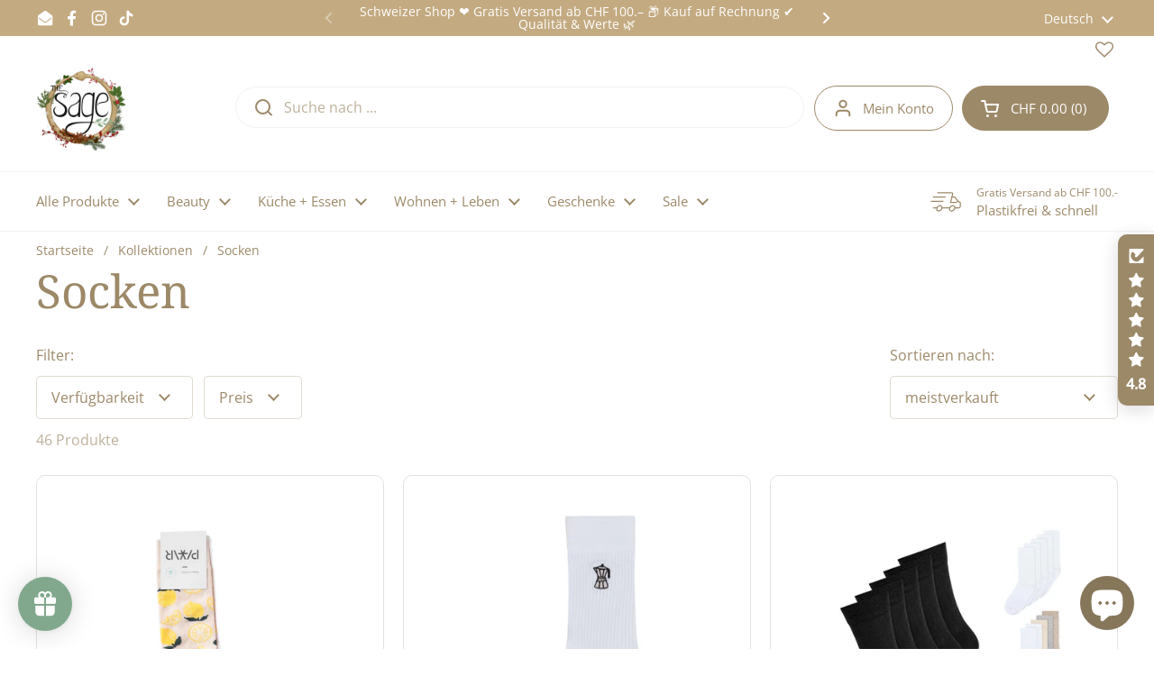

--- FILE ---
content_type: text/html; charset=utf-8
request_url: https://the-sage.ch/collections/socken
body_size: 85229
content:
<!doctype html>
<html class="no-js" lang="de" dir="ltr">
<head>

	<meta charset="utf-8">
  <meta http-equiv="X-UA-Compatible" content="IE=edge,chrome=1">
  <meta name="viewport" content="width=device-width, initial-scale=1.0, height=device-height, minimum-scale=1.0"><link rel="shortcut icon" href="//the-sage.ch/cdn/shop/files/Favicon-the-sage-zero-waste-vegan-shop-schweiz-nachhaltig_037fcc61-d64d-4c2e-934f-3fbc3cab3b3d.png?crop=center&height=48&v=1686753776&width=48" type="image/png" /><title>Socken &ndash; the sage</title>

<meta property="og:site_name" content="the sage">
<meta property="og:url" content="https://the-sage.ch/collections/socken">
<meta property="og:title" content="Socken">
<meta property="og:type" content="website">
<meta property="og:description" content="Dein Schweizer Onlineshop für natürliche, vegane &amp; nachhaltige Alltags-Produkte. Plastikfreier &amp; schneller Versand. the sage - Mindful living.

Vegan ✓ Cruelty Free ✓ Zero Waste ✓ Nachhaltig ✓ Fair ✓ Plastikfrei ✓
Naturkosmetik ✓ Aufbewahrung ✓ Küchenutensilien✓ Putzmittel ✓ Für unterwegs ✓ Geschenke ✓"><meta property="og:image" content="http://the-sage.ch/cdn/shop/collections/paarsocks-third-eye-socken-beige-schwarz-rot-blau-nachhaltig-vegan-fair-fashio-zero-waste-schweiz-the-sage-3.jpg?v=1730558408">
  <meta property="og:image:secure_url" content="https://the-sage.ch/cdn/shop/collections/paarsocks-third-eye-socken-beige-schwarz-rot-blau-nachhaltig-vegan-fair-fashio-zero-waste-schweiz-the-sage-3.jpg?v=1730558408">
  <meta property="og:image:width" content="1000">
  <meta property="og:image:height" content="1000"><meta name="twitter:card" content="summary_large_image">
<meta name="twitter:title" content="Socken">
<meta name="twitter:description" content="Dein Schweizer Onlineshop für natürliche, vegane &amp; nachhaltige Alltags-Produkte. Plastikfreier &amp; schneller Versand. the sage - Mindful living.

Vegan ✓ Cruelty Free ✓ Zero Waste ✓ Nachhaltig ✓ Fair ✓ Plastikfrei ✓
Naturkosmetik ✓ Aufbewahrung ✓ Küchenutensilien✓ Putzmittel ✓ Für unterwegs ✓ Geschenke ✓"><script type="application/ld+json">
  [
    {
      "@context": "https://schema.org",
      "@type": "WebSite",
      "name": "the sage",
      "url": "https:\/\/the-sage.ch"
    },
    {
      "@context": "https://schema.org",
      "@type": "Organization",
      "name": "the sage",
      "url": "https:\/\/the-sage.ch"
    }
  ]
</script>

<script type="application/ld+json">
{
  "@context": "http://schema.org",
  "@type": "BreadcrumbList",
  "itemListElement": [
    {
      "@type": "ListItem",
      "position": 1,
      "name": "Startseite",
      "item": "https://the-sage.ch"
    },{
        "@type": "ListItem",
        "position": 2,
        "name": "Socken",
        "item": "https://the-sage.ch/collections/socken"
      }]
}
</script><link rel="canonical" href="https://the-sage.ch/collections/socken">

  <link rel="preconnect" href="https://cdn.shopify.com"><link rel="preconnect" href="https://fonts.shopifycdn.com" crossorigin><link href="//the-sage.ch/cdn/shop/t/40/assets/theme.css?v=69646378577744532091761747693" as="style" rel="preload"><link href="//the-sage.ch/cdn/shop/t/40/assets/section-header.css?v=51535540884003263151761747681" as="style" rel="preload"><link href="//the-sage.ch/cdn/shop/t/40/assets/component-product-item.css?v=126600967654690319611761747661" as="style" rel="preload"><link rel="preload" as="image" href="//the-sage.ch/cdn/shop/products/paar-socken-vegan-plastikfrei-zero-waste-zitronen-unisex-schweiz-fair-nachhaltig-the-sage-1.jpg?v=1690527585&width=480" imagesrcset="//the-sage.ch/cdn/shop/products/paar-socken-vegan-plastikfrei-zero-waste-zitronen-unisex-schweiz-fair-nachhaltig-the-sage-1.jpg?crop=center&height=240&v=1690527585&width=240 240w,//the-sage.ch/cdn/shop/products/paar-socken-vegan-plastikfrei-zero-waste-zitronen-unisex-schweiz-fair-nachhaltig-the-sage-1.jpg?crop=center&height=360&v=1690527585&width=360 360w,//the-sage.ch/cdn/shop/products/paar-socken-vegan-plastikfrei-zero-waste-zitronen-unisex-schweiz-fair-nachhaltig-the-sage-1.jpg?crop=center&height=420&v=1690527585&width=420 420w,//the-sage.ch/cdn/shop/products/paar-socken-vegan-plastikfrei-zero-waste-zitronen-unisex-schweiz-fair-nachhaltig-the-sage-1.jpg?crop=center&height=480&v=1690527585&width=480 480w,//the-sage.ch/cdn/shop/products/paar-socken-vegan-plastikfrei-zero-waste-zitronen-unisex-schweiz-fair-nachhaltig-the-sage-1.jpg?crop=center&height=640&v=1690527585&width=640 640w,//the-sage.ch/cdn/shop/products/paar-socken-vegan-plastikfrei-zero-waste-zitronen-unisex-schweiz-fair-nachhaltig-the-sage-1.jpg?crop=center&height=840&v=1690527585&width=840 840w,//the-sage.ch/cdn/shop/products/paar-socken-vegan-plastikfrei-zero-waste-zitronen-unisex-schweiz-fair-nachhaltig-the-sage-1.jpg?crop=center&height=1080&v=1690527585&width=1080 1080w" imagesizes="(max-width: 359px) calc(100vw - 30px), (max-width: 767px) calc((100vw - 50px) / 2)">
<link rel="preload" as="image" href="//the-sage.ch/cdn/shop/files/mela-wear-Ribbed-Socks-Embroidery-1-Pack-kaffeekocker-kaffee-moka-plastikfrei-socken-nachhaltig-margerite-vegan-schweiz-the-sage-1.jpg?v=1751032101&width=480" imagesrcset="//the-sage.ch/cdn/shop/files/mela-wear-Ribbed-Socks-Embroidery-1-Pack-kaffeekocker-kaffee-moka-plastikfrei-socken-nachhaltig-margerite-vegan-schweiz-the-sage-1.jpg?crop=center&height=240&v=1751032101&width=240 240w,//the-sage.ch/cdn/shop/files/mela-wear-Ribbed-Socks-Embroidery-1-Pack-kaffeekocker-kaffee-moka-plastikfrei-socken-nachhaltig-margerite-vegan-schweiz-the-sage-1.jpg?crop=center&height=360&v=1751032101&width=360 360w,//the-sage.ch/cdn/shop/files/mela-wear-Ribbed-Socks-Embroidery-1-Pack-kaffeekocker-kaffee-moka-plastikfrei-socken-nachhaltig-margerite-vegan-schweiz-the-sage-1.jpg?crop=center&height=420&v=1751032101&width=420 420w,//the-sage.ch/cdn/shop/files/mela-wear-Ribbed-Socks-Embroidery-1-Pack-kaffeekocker-kaffee-moka-plastikfrei-socken-nachhaltig-margerite-vegan-schweiz-the-sage-1.jpg?crop=center&height=480&v=1751032101&width=480 480w,//the-sage.ch/cdn/shop/files/mela-wear-Ribbed-Socks-Embroidery-1-Pack-kaffeekocker-kaffee-moka-plastikfrei-socken-nachhaltig-margerite-vegan-schweiz-the-sage-1.jpg?crop=center&height=640&v=1751032101&width=640 640w,//the-sage.ch/cdn/shop/files/mela-wear-Ribbed-Socks-Embroidery-1-Pack-kaffeekocker-kaffee-moka-plastikfrei-socken-nachhaltig-margerite-vegan-schweiz-the-sage-1.jpg?crop=center&height=840&v=1751032101&width=840 840w" imagesizes="(max-width: 359px) calc(100vw - 30px), (max-width: 767px) calc((100vw - 50px) / 2)">

<link rel="preload" href="//the-sage.ch/cdn/fonts/noto_serif/notoserif_n4.157efcc933874b41c43d5a6a81253eedd9845384.woff2" as="font" type="font/woff2" crossorigin>
<link rel="preload" href="//the-sage.ch/cdn/fonts/open_sans/opensans_n4.c32e4d4eca5273f6d4ee95ddf54b5bbb75fc9b61.woff2" as="font" type="font/woff2" crossorigin>
<style type="text/css">
@font-face {
  font-family: "Noto Serif";
  font-weight: 400;
  font-style: normal;
  font-display: swap;
  src: url("//the-sage.ch/cdn/fonts/noto_serif/notoserif_n4.157efcc933874b41c43d5a6a81253eedd9845384.woff2") format("woff2"),
       url("//the-sage.ch/cdn/fonts/noto_serif/notoserif_n4.e95a8b0e448c8154cafc9526753c78ba0f8e894e.woff") format("woff");
}
@font-face {
  font-family: "Open Sans";
  font-weight: 400;
  font-style: normal;
  font-display: swap;
  src: url("//the-sage.ch/cdn/fonts/open_sans/opensans_n4.c32e4d4eca5273f6d4ee95ddf54b5bbb75fc9b61.woff2") format("woff2"),
       url("//the-sage.ch/cdn/fonts/open_sans/opensans_n4.5f3406f8d94162b37bfa232b486ac93ee892406d.woff") format("woff");
}
@font-face {
  font-family: "Open Sans";
  font-weight: 500;
  font-style: normal;
  font-display: swap;
  src: url("//the-sage.ch/cdn/fonts/open_sans/opensans_n5.500dcf21ddee5bc5855ad3a20394d3bc363c217c.woff2") format("woff2"),
       url("//the-sage.ch/cdn/fonts/open_sans/opensans_n5.af1a06d824dccfb4d400ba874ef19176651ec834.woff") format("woff");
}
@font-face {
  font-family: "Open Sans";
  font-weight: 400;
  font-style: italic;
  font-display: swap;
  src: url("//the-sage.ch/cdn/fonts/open_sans/opensans_i4.6f1d45f7a46916cc95c694aab32ecbf7509cbf33.woff2") format("woff2"),
       url("//the-sage.ch/cdn/fonts/open_sans/opensans_i4.4efaa52d5a57aa9a57c1556cc2b7465d18839daa.woff") format("woff");
}




</style>
<style type="text/css">

  :root {

    /* Direction */
    --direction:ltr;

    /* Font variables */

    --font-stack-headings: "Noto Serif", serif;
    --font-weight-headings: 400;
    --font-style-headings: normal;

    --font-stack-body: "Open Sans", sans-serif;
    --font-weight-body: 400;--font-weight-body-bold: 500;--font-style-body: normal;--font-weight-buttons: var(--font-weight-body);--font-weight-menu: var(--font-weight-body);--base-headings-size: 73;
    --base-headings-line: 1;
    --base-headings-spacing: 0.0em;
    --base-body-size: 16;
    --base-body-line: 1.4;
    --base-body-spacing: 0.0em;

    --base-menu-size: 15;

    /* Color variables */

    --color-background-header: #ffffff;
    --color-secondary-background-header: rgba(156, 137, 104, 0.08);
    --color-opacity-background-header: rgba(255, 255, 255, 0);
    --color-text-header: #9c8968;
    --color-foreground-header: #ffffff;
    --color-accent-header: #86765a;
    --color-foreground-accent-header: #ffffff;
    --color-borders-header: rgba(156, 137, 104, 0.1);

    --color-background-main: #ffffff;
    --color-secondary-background-main: rgba(156, 137, 104, 0.08);
    --color-third-background-main: rgba(156, 137, 104, 0.04);
    --color-fourth-background-main: rgba(156, 137, 104, 0.02);
    --color-opacity-background-main: rgba(255, 255, 255, 0);
    --color-text-main: #9c8968;
    --color-foreground-main: #ffffff;
    --color-secondary-text-main: rgba(156, 137, 104, 0.62);
    --color-accent-main: #86765a;
    --color-foreground-accent-main: #ffffff;
    --color-borders-main: rgba(156, 137, 104, 0.15);

    --color-background-cards: #ffffff;
    --color-gradient-cards: ;
    --color-text-cards: #9c8968;
    --color-foreground-cards: #ffffff;
    --color-secondary-text-cards: rgba(156, 137, 104, 0.6);
    --color-accent-cards: #86765a;
    --color-foreground-accent-cards: #ffffff;
    --color-borders-cards: #e1e1e1;

    --color-background-footer: #c3aa81;
    --color-text-footer: #ffffff;
    --color-accent-footer: #9c8968;
    --color-borders-footer: rgba(255, 255, 255, 0.15);

    --color-borders-forms-primary: rgba(156, 137, 104, 0.3);
    --color-borders-forms-secondary: rgba(156, 137, 104, 0.6);

    /* Borders */

    --border-width-cards: 1px;
    --border-radius-cards: 10px;
    --border-width-buttons: 1px;
    --border-radius-buttons: 30px;
    --border-width-forms: 1px;
    --border-radius-forms: 5px;

    /* Shadows */
    --shadow-x-cards: 0px;
    --shadow-y-cards: 0px;
    --shadow-blur-cards: 0px;
    --color-shadow-cards: rgba(0,0,0,0);
    --shadow-x-buttons: 0px;
    --shadow-y-buttons: 0px;
    --shadow-blur-buttons: 0px;
    --color-shadow-buttons: rgba(0,0,0,0);

    /* Layout */

    --grid-gap-original-base: 26px;
    --theme-max-width: 2260px;
    --container-vertical-space-base: 50px;
    --image-fit-padding: 10%;

  }
  
    @media screen and (max-width: 767px) {
      :root {
        --border-radius-cards: clamp(8px, 5px, 10px);
      }
    }
  

  .facets__summary, #main select, .sidebar select, .modal-content select {
    background-image: url('data:image/svg+xml;utf8,<svg width="13" height="8" fill="none" xmlns="http://www.w3.org/2000/svg"><path d="M1.414.086 7.9 6.57 6.485 7.985 0 1.5 1.414.086Z" fill="%239c8968"/><path d="M12.985 1.515 6.5 8 5.085 6.586 11.571.101l1.414 1.414Z" fill="%239c8968"/></svg>');
  }

  .card .star-rating__stars {
    background-image: url('data:image/svg+xml;utf8,<svg width="20" height="13" viewBox="0 0 14 13" fill="none" xmlns="http://www.w3.org/2000/svg"><path d="m7 0 1.572 4.837h5.085l-4.114 2.99 1.572 4.836L7 9.673l-4.114 2.99 1.571-4.837-4.114-2.99h5.085L7 0Z" stroke="%239c8968" stroke-width="1"/></svg>');
  }
  .card .star-rating__stars-active {
    background-image: url('data:image/svg+xml;utf8,<svg width="20" height="13" viewBox="0 0 14 13" fill="none" xmlns="http://www.w3.org/2000/svg"><path d="m7 0 1.572 4.837h5.085l-4.114 2.99 1.572 4.836L7 9.673l-4.114 2.99 1.571-4.837-4.114-2.99h5.085L7 0Z" fill="%239c8968" stroke-width="0"/></svg>');
  }

  .star-rating__stars {
    background-image: url('data:image/svg+xml;utf8,<svg width="20" height="13" viewBox="0 0 14 13" fill="none" xmlns="http://www.w3.org/2000/svg"><path d="m7 0 1.572 4.837h5.085l-4.114 2.99 1.572 4.836L7 9.673l-4.114 2.99 1.571-4.837-4.114-2.99h5.085L7 0Z" stroke="%239c8968" stroke-width="1"/></svg>');
  }
  .star-rating__stars-active {
    background-image: url('data:image/svg+xml;utf8,<svg width="20" height="13" viewBox="0 0 14 13" fill="none" xmlns="http://www.w3.org/2000/svg"><path d="m7 0 1.572 4.837h5.085l-4.114 2.99 1.572 4.836L7 9.673l-4.114 2.99 1.571-4.837-4.114-2.99h5.085L7 0Z" fill="%239c8968" stroke-width="0"/></svg>');
  }

  .product-item {}</style>

<style id="root-height">
  :root {
    --window-height: 100vh;
  }
</style>
<script type="text/javascript">
  window.KrownAssetLoader = {
    loadedScripts: new Set(),
    loadScript: function(url) {
      if (this.loadedScripts.has(url)) return;
      this.loadedScripts.add(url);
      const script = document.createElement('script');
      script.src = url;
      script.defer = true;
      document.head.appendChild(script);
    }
  };
</script><link href="//the-sage.ch/cdn/shop/t/40/assets/theme.css?v=69646378577744532091761747693" rel="stylesheet" type="text/css" media="all" />

	<script>window.performance && window.performance.mark && window.performance.mark('shopify.content_for_header.start');</script><meta name="google-site-verification" content="MQtUSuJ9hK_As-hTKXYFyINRJw89dr3cVJXHcPJZDo8">
<meta name="facebook-domain-verification" content="v04gjus6jclzgdwq4dk19mxhdbbyob">
<meta id="shopify-digital-wallet" name="shopify-digital-wallet" content="/77415252269/digital_wallets/dialog">
<meta name="shopify-checkout-api-token" content="1773653a04ff66e735e706d85244f8da">
<meta id="in-context-paypal-metadata" data-shop-id="77415252269" data-venmo-supported="false" data-environment="production" data-locale="de_DE" data-paypal-v4="true" data-currency="CHF">
<link rel="alternate" type="application/atom+xml" title="Feed" href="/collections/socken.atom" />
<link rel="next" href="/collections/socken?page=2">
<link rel="alternate" hreflang="x-default" href="https://the-sage.ch/collections/socken">
<link rel="alternate" hreflang="de" href="https://the-sage.ch/collections/socken">
<link rel="alternate" hreflang="en" href="https://the-sage.ch/en/collections/socken">
<link rel="alternate" hreflang="fr" href="https://the-sage.ch/fr/collections/socken">
<link rel="alternate" type="application/json+oembed" href="https://the-sage.ch/collections/socken.oembed">
<script async="async" src="/checkouts/internal/preloads.js?locale=de-CH"></script>
<link rel="preconnect" href="https://shop.app" crossorigin="anonymous">
<script async="async" src="https://shop.app/checkouts/internal/preloads.js?locale=de-CH&shop_id=77415252269" crossorigin="anonymous"></script>
<script id="apple-pay-shop-capabilities" type="application/json">{"shopId":77415252269,"countryCode":"CH","currencyCode":"CHF","merchantCapabilities":["supports3DS"],"merchantId":"gid:\/\/shopify\/Shop\/77415252269","merchantName":"the sage","requiredBillingContactFields":["postalAddress","email"],"requiredShippingContactFields":["postalAddress","email"],"shippingType":"shipping","supportedNetworks":["visa","masterCard","amex"],"total":{"type":"pending","label":"the sage","amount":"1.00"},"shopifyPaymentsEnabled":true,"supportsSubscriptions":true}</script>
<script id="shopify-features" type="application/json">{"accessToken":"1773653a04ff66e735e706d85244f8da","betas":["rich-media-storefront-analytics"],"domain":"the-sage.ch","predictiveSearch":true,"shopId":77415252269,"locale":"de"}</script>
<script>var Shopify = Shopify || {};
Shopify.shop = "a5c722.myshopify.com";
Shopify.locale = "de";
Shopify.currency = {"active":"CHF","rate":"1.0"};
Shopify.country = "CH";
Shopify.theme = {"name":"Local","id":183679025538,"schema_name":"Local","schema_version":"3.1.1","theme_store_id":1651,"role":"main"};
Shopify.theme.handle = "null";
Shopify.theme.style = {"id":null,"handle":null};
Shopify.cdnHost = "the-sage.ch/cdn";
Shopify.routes = Shopify.routes || {};
Shopify.routes.root = "/";</script>
<script type="module">!function(o){(o.Shopify=o.Shopify||{}).modules=!0}(window);</script>
<script>!function(o){function n(){var o=[];function n(){o.push(Array.prototype.slice.apply(arguments))}return n.q=o,n}var t=o.Shopify=o.Shopify||{};t.loadFeatures=n(),t.autoloadFeatures=n()}(window);</script>
<script>
  window.ShopifyPay = window.ShopifyPay || {};
  window.ShopifyPay.apiHost = "shop.app\/pay";
  window.ShopifyPay.redirectState = null;
</script>
<script id="shop-js-analytics" type="application/json">{"pageType":"collection"}</script>
<script defer="defer" async type="module" src="//the-sage.ch/cdn/shopifycloud/shop-js/modules/v2/client.init-shop-cart-sync_e98Ab_XN.de.esm.js"></script>
<script defer="defer" async type="module" src="//the-sage.ch/cdn/shopifycloud/shop-js/modules/v2/chunk.common_Pcw9EP95.esm.js"></script>
<script defer="defer" async type="module" src="//the-sage.ch/cdn/shopifycloud/shop-js/modules/v2/chunk.modal_CzmY4ZhL.esm.js"></script>
<script type="module">
  await import("//the-sage.ch/cdn/shopifycloud/shop-js/modules/v2/client.init-shop-cart-sync_e98Ab_XN.de.esm.js");
await import("//the-sage.ch/cdn/shopifycloud/shop-js/modules/v2/chunk.common_Pcw9EP95.esm.js");
await import("//the-sage.ch/cdn/shopifycloud/shop-js/modules/v2/chunk.modal_CzmY4ZhL.esm.js");

  window.Shopify.SignInWithShop?.initShopCartSync?.({"fedCMEnabled":true,"windoidEnabled":true});

</script>
<script>
  window.Shopify = window.Shopify || {};
  if (!window.Shopify.featureAssets) window.Shopify.featureAssets = {};
  window.Shopify.featureAssets['shop-js'] = {"shop-cart-sync":["modules/v2/client.shop-cart-sync_DazCVyJ3.de.esm.js","modules/v2/chunk.common_Pcw9EP95.esm.js","modules/v2/chunk.modal_CzmY4ZhL.esm.js"],"init-fed-cm":["modules/v2/client.init-fed-cm_D0AulfmK.de.esm.js","modules/v2/chunk.common_Pcw9EP95.esm.js","modules/v2/chunk.modal_CzmY4ZhL.esm.js"],"shop-cash-offers":["modules/v2/client.shop-cash-offers_BISyWFEA.de.esm.js","modules/v2/chunk.common_Pcw9EP95.esm.js","modules/v2/chunk.modal_CzmY4ZhL.esm.js"],"shop-login-button":["modules/v2/client.shop-login-button_D_c1vx_E.de.esm.js","modules/v2/chunk.common_Pcw9EP95.esm.js","modules/v2/chunk.modal_CzmY4ZhL.esm.js"],"pay-button":["modules/v2/client.pay-button_CHADzJ4g.de.esm.js","modules/v2/chunk.common_Pcw9EP95.esm.js","modules/v2/chunk.modal_CzmY4ZhL.esm.js"],"shop-button":["modules/v2/client.shop-button_CQnD2U3v.de.esm.js","modules/v2/chunk.common_Pcw9EP95.esm.js","modules/v2/chunk.modal_CzmY4ZhL.esm.js"],"avatar":["modules/v2/client.avatar_BTnouDA3.de.esm.js"],"init-windoid":["modules/v2/client.init-windoid_CmA0-hrC.de.esm.js","modules/v2/chunk.common_Pcw9EP95.esm.js","modules/v2/chunk.modal_CzmY4ZhL.esm.js"],"init-shop-for-new-customer-accounts":["modules/v2/client.init-shop-for-new-customer-accounts_BCzC_Mib.de.esm.js","modules/v2/client.shop-login-button_D_c1vx_E.de.esm.js","modules/v2/chunk.common_Pcw9EP95.esm.js","modules/v2/chunk.modal_CzmY4ZhL.esm.js"],"init-shop-email-lookup-coordinator":["modules/v2/client.init-shop-email-lookup-coordinator_DYzOit4u.de.esm.js","modules/v2/chunk.common_Pcw9EP95.esm.js","modules/v2/chunk.modal_CzmY4ZhL.esm.js"],"init-shop-cart-sync":["modules/v2/client.init-shop-cart-sync_e98Ab_XN.de.esm.js","modules/v2/chunk.common_Pcw9EP95.esm.js","modules/v2/chunk.modal_CzmY4ZhL.esm.js"],"shop-toast-manager":["modules/v2/client.shop-toast-manager_Bc-1elH8.de.esm.js","modules/v2/chunk.common_Pcw9EP95.esm.js","modules/v2/chunk.modal_CzmY4ZhL.esm.js"],"init-customer-accounts":["modules/v2/client.init-customer-accounts_CqlRHmZs.de.esm.js","modules/v2/client.shop-login-button_D_c1vx_E.de.esm.js","modules/v2/chunk.common_Pcw9EP95.esm.js","modules/v2/chunk.modal_CzmY4ZhL.esm.js"],"init-customer-accounts-sign-up":["modules/v2/client.init-customer-accounts-sign-up_DZmBw6yB.de.esm.js","modules/v2/client.shop-login-button_D_c1vx_E.de.esm.js","modules/v2/chunk.common_Pcw9EP95.esm.js","modules/v2/chunk.modal_CzmY4ZhL.esm.js"],"shop-follow-button":["modules/v2/client.shop-follow-button_Cx-w7rSq.de.esm.js","modules/v2/chunk.common_Pcw9EP95.esm.js","modules/v2/chunk.modal_CzmY4ZhL.esm.js"],"checkout-modal":["modules/v2/client.checkout-modal_Djjmh8qM.de.esm.js","modules/v2/chunk.common_Pcw9EP95.esm.js","modules/v2/chunk.modal_CzmY4ZhL.esm.js"],"shop-login":["modules/v2/client.shop-login_DMZMgoZf.de.esm.js","modules/v2/chunk.common_Pcw9EP95.esm.js","modules/v2/chunk.modal_CzmY4ZhL.esm.js"],"lead-capture":["modules/v2/client.lead-capture_SqejaEd8.de.esm.js","modules/v2/chunk.common_Pcw9EP95.esm.js","modules/v2/chunk.modal_CzmY4ZhL.esm.js"],"payment-terms":["modules/v2/client.payment-terms_DUeEqFTJ.de.esm.js","modules/v2/chunk.common_Pcw9EP95.esm.js","modules/v2/chunk.modal_CzmY4ZhL.esm.js"]};
</script>
<script>(function() {
  var isLoaded = false;
  function asyncLoad() {
    if (isLoaded) return;
    isLoaded = true;
    var urls = ["https:\/\/cdn.shopify.com\/s\/files\/1\/0774\/1525\/2269\/t\/16\/assets\/loy_77415252269.js?v=1715960702\u0026shop=a5c722.myshopify.com","https:\/\/storage.nfcube.com\/instafeed-517f1c02e0d9b3f6054b0ef7ba81770d.js?shop=a5c722.myshopify.com","https:\/\/cdn.gojiberry.app\/dist\/shopify\/gojiberry.js?shop=a5c722.myshopify.com","\/\/cdn.shopify.com\/proxy\/2adc3ba5136358b9f913df4351ada0775b03267e0c1b61cde22d3d85ffd433b6\/api.goaffpro.com\/loader.js?shop=a5c722.myshopify.com\u0026sp-cache-control=cHVibGljLCBtYXgtYWdlPTkwMA"];
    for (var i = 0; i < urls.length; i++) {
      var s = document.createElement('script');
      s.type = 'text/javascript';
      s.async = true;
      s.src = urls[i];
      var x = document.getElementsByTagName('script')[0];
      x.parentNode.insertBefore(s, x);
    }
  };
  if(window.attachEvent) {
    window.attachEvent('onload', asyncLoad);
  } else {
    window.addEventListener('load', asyncLoad, false);
  }
})();</script>
<script id="__st">var __st={"a":77415252269,"offset":3600,"reqid":"197e8038-24d0-4aac-b58e-74b9b5e16f2c-1769335218","pageurl":"the-sage.ch\/collections\/socken","u":"ada093d0c51b","p":"collection","rtyp":"collection","rid":451872489773};</script>
<script>window.ShopifyPaypalV4VisibilityTracking = true;</script>
<script id="captcha-bootstrap">!function(){'use strict';const t='contact',e='account',n='new_comment',o=[[t,t],['blogs',n],['comments',n],[t,'customer']],c=[[e,'customer_login'],[e,'guest_login'],[e,'recover_customer_password'],[e,'create_customer']],r=t=>t.map((([t,e])=>`form[action*='/${t}']:not([data-nocaptcha='true']) input[name='form_type'][value='${e}']`)).join(','),a=t=>()=>t?[...document.querySelectorAll(t)].map((t=>t.form)):[];function s(){const t=[...o],e=r(t);return a(e)}const i='password',u='form_key',d=['recaptcha-v3-token','g-recaptcha-response','h-captcha-response',i],f=()=>{try{return window.sessionStorage}catch{return}},m='__shopify_v',_=t=>t.elements[u];function p(t,e,n=!1){try{const o=window.sessionStorage,c=JSON.parse(o.getItem(e)),{data:r}=function(t){const{data:e,action:n}=t;return t[m]||n?{data:e,action:n}:{data:t,action:n}}(c);for(const[e,n]of Object.entries(r))t.elements[e]&&(t.elements[e].value=n);n&&o.removeItem(e)}catch(o){console.error('form repopulation failed',{error:o})}}const l='form_type',E='cptcha';function T(t){t.dataset[E]=!0}const w=window,h=w.document,L='Shopify',v='ce_forms',y='captcha';let A=!1;((t,e)=>{const n=(g='f06e6c50-85a8-45c8-87d0-21a2b65856fe',I='https://cdn.shopify.com/shopifycloud/storefront-forms-hcaptcha/ce_storefront_forms_captcha_hcaptcha.v1.5.2.iife.js',D={infoText:'Durch hCaptcha geschützt',privacyText:'Datenschutz',termsText:'Allgemeine Geschäftsbedingungen'},(t,e,n)=>{const o=w[L][v],c=o.bindForm;if(c)return c(t,g,e,D).then(n);var r;o.q.push([[t,g,e,D],n]),r=I,A||(h.body.append(Object.assign(h.createElement('script'),{id:'captcha-provider',async:!0,src:r})),A=!0)});var g,I,D;w[L]=w[L]||{},w[L][v]=w[L][v]||{},w[L][v].q=[],w[L][y]=w[L][y]||{},w[L][y].protect=function(t,e){n(t,void 0,e),T(t)},Object.freeze(w[L][y]),function(t,e,n,w,h,L){const[v,y,A,g]=function(t,e,n){const i=e?o:[],u=t?c:[],d=[...i,...u],f=r(d),m=r(i),_=r(d.filter((([t,e])=>n.includes(e))));return[a(f),a(m),a(_),s()]}(w,h,L),I=t=>{const e=t.target;return e instanceof HTMLFormElement?e:e&&e.form},D=t=>v().includes(t);t.addEventListener('submit',(t=>{const e=I(t);if(!e)return;const n=D(e)&&!e.dataset.hcaptchaBound&&!e.dataset.recaptchaBound,o=_(e),c=g().includes(e)&&(!o||!o.value);(n||c)&&t.preventDefault(),c&&!n&&(function(t){try{if(!f())return;!function(t){const e=f();if(!e)return;const n=_(t);if(!n)return;const o=n.value;o&&e.removeItem(o)}(t);const e=Array.from(Array(32),(()=>Math.random().toString(36)[2])).join('');!function(t,e){_(t)||t.append(Object.assign(document.createElement('input'),{type:'hidden',name:u})),t.elements[u].value=e}(t,e),function(t,e){const n=f();if(!n)return;const o=[...t.querySelectorAll(`input[type='${i}']`)].map((({name:t})=>t)),c=[...d,...o],r={};for(const[a,s]of new FormData(t).entries())c.includes(a)||(r[a]=s);n.setItem(e,JSON.stringify({[m]:1,action:t.action,data:r}))}(t,e)}catch(e){console.error('failed to persist form',e)}}(e),e.submit())}));const S=(t,e)=>{t&&!t.dataset[E]&&(n(t,e.some((e=>e===t))),T(t))};for(const o of['focusin','change'])t.addEventListener(o,(t=>{const e=I(t);D(e)&&S(e,y())}));const B=e.get('form_key'),M=e.get(l),P=B&&M;t.addEventListener('DOMContentLoaded',(()=>{const t=y();if(P)for(const e of t)e.elements[l].value===M&&p(e,B);[...new Set([...A(),...v().filter((t=>'true'===t.dataset.shopifyCaptcha))])].forEach((e=>S(e,t)))}))}(h,new URLSearchParams(w.location.search),n,t,e,['guest_login'])})(!0,!0)}();</script>
<script integrity="sha256-4kQ18oKyAcykRKYeNunJcIwy7WH5gtpwJnB7kiuLZ1E=" data-source-attribution="shopify.loadfeatures" defer="defer" src="//the-sage.ch/cdn/shopifycloud/storefront/assets/storefront/load_feature-a0a9edcb.js" crossorigin="anonymous"></script>
<script crossorigin="anonymous" defer="defer" src="//the-sage.ch/cdn/shopifycloud/storefront/assets/shopify_pay/storefront-65b4c6d7.js?v=20250812"></script>
<script data-source-attribution="shopify.dynamic_checkout.dynamic.init">var Shopify=Shopify||{};Shopify.PaymentButton=Shopify.PaymentButton||{isStorefrontPortableWallets:!0,init:function(){window.Shopify.PaymentButton.init=function(){};var t=document.createElement("script");t.src="https://the-sage.ch/cdn/shopifycloud/portable-wallets/latest/portable-wallets.de.js",t.type="module",document.head.appendChild(t)}};
</script>
<script data-source-attribution="shopify.dynamic_checkout.buyer_consent">
  function portableWalletsHideBuyerConsent(e){var t=document.getElementById("shopify-buyer-consent"),n=document.getElementById("shopify-subscription-policy-button");t&&n&&(t.classList.add("hidden"),t.setAttribute("aria-hidden","true"),n.removeEventListener("click",e))}function portableWalletsShowBuyerConsent(e){var t=document.getElementById("shopify-buyer-consent"),n=document.getElementById("shopify-subscription-policy-button");t&&n&&(t.classList.remove("hidden"),t.removeAttribute("aria-hidden"),n.addEventListener("click",e))}window.Shopify?.PaymentButton&&(window.Shopify.PaymentButton.hideBuyerConsent=portableWalletsHideBuyerConsent,window.Shopify.PaymentButton.showBuyerConsent=portableWalletsShowBuyerConsent);
</script>
<script data-source-attribution="shopify.dynamic_checkout.cart.bootstrap">document.addEventListener("DOMContentLoaded",(function(){function t(){return document.querySelector("shopify-accelerated-checkout-cart, shopify-accelerated-checkout")}if(t())Shopify.PaymentButton.init();else{new MutationObserver((function(e,n){t()&&(Shopify.PaymentButton.init(),n.disconnect())})).observe(document.body,{childList:!0,subtree:!0})}}));
</script>
<script id='scb4127' type='text/javascript' async='' src='https://the-sage.ch/cdn/shopifycloud/privacy-banner/storefront-banner.js'></script><link id="shopify-accelerated-checkout-styles" rel="stylesheet" media="screen" href="https://the-sage.ch/cdn/shopifycloud/portable-wallets/latest/accelerated-checkout-backwards-compat.css" crossorigin="anonymous">
<style id="shopify-accelerated-checkout-cart">
        #shopify-buyer-consent {
  margin-top: 1em;
  display: inline-block;
  width: 100%;
}

#shopify-buyer-consent.hidden {
  display: none;
}

#shopify-subscription-policy-button {
  background: none;
  border: none;
  padding: 0;
  text-decoration: underline;
  font-size: inherit;
  cursor: pointer;
}

#shopify-subscription-policy-button::before {
  box-shadow: none;
}

      </style>

<script>window.performance && window.performance.mark && window.performance.mark('shopify.content_for_header.end');</script>

  <script>
    const rbi = [];
    const ribSetSize = (img) => {
      if ( img.offsetWidth / img.dataset.ratio < img.offsetHeight ) {
        img.setAttribute('sizes', `${Math.ceil(img.offsetHeight * img.dataset.ratio)}px`);
      } else {
        img.setAttribute('sizes', `${Math.ceil(img.offsetWidth)}px`);
      }
    }
    const debounce = (fn, wait) => {
      let t;
      return (...args) => {
        clearTimeout(t);
        t = setTimeout(() => fn.apply(this, args), wait);
      };
    }
    window.KEYCODES = {
      TAB: 9,
      ESC: 27,
      DOWN: 40,
      RIGHT: 39,
      UP: 38,
      LEFT: 37,
      RETURN: 13
    };
    window.addEventListener('resize', debounce(()=>{
      for ( let img of rbi ) {
        ribSetSize(img);
      }
    }, 250));
  </script><noscript>
    <link rel="stylesheet" href="//the-sage.ch/cdn/shop/t/40/assets/theme-noscript.css?v=42099867224588620941761747693">
  </noscript>

<!-- BEGIN app block: shopify://apps/super-gift-options/blocks/app-embed/d9b137c5-9d50-4342-a6ed-bbb1ebfb63ce -->
<script async src="https://app.supergiftoptions.com/get_script/?shop_url=a5c722.myshopify.com"></script>


<!-- END app block --><!-- BEGIN app block: shopify://apps/wishlist-hero/blocks/app-embed/a9a5079b-59e8-47cb-b659-ecf1c60b9b72 -->


<script type="text/javascript">
  
    window.wishlisthero_buttonProdPageClasses = [];
  
  
    window.wishlisthero_cartDotClasses = [];
  
</script>
<!-- BEGIN app snippet: extraStyles -->

<style>
  .wishlisthero-floating {
    position: absolute;
    top: 5px;
    z-index: 21;
    border-radius: 100%;
    width: fit-content;
    right: 5px;
    left: auto;
    &.wlh-left-btn {
      left: 5px !important;
      right: auto !important;
    }
    &.wlh-right-btn {
      right: 5px !important;
      left: auto !important;
    }
    
  }
  @media(min-width:1300px) {
    .product-item__link.product-item__image--margins .wishlisthero-floating, {
      
        left: 50% !important;
        margin-left: -295px;
      
    }
  }
  .MuiTypography-h1,.MuiTypography-h2,.MuiTypography-h3,.MuiTypography-h4,.MuiTypography-h5,.MuiTypography-h6,.MuiButton-root,.MuiCardHeader-title a {
    font-family: ,  !important;
  }
</style>






<!-- END app snippet -->
<!-- BEGIN app snippet: renderAssets -->

  <link rel="preload" href="https://cdn.shopify.com/extensions/019badc7-12fe-783e-9dfe-907190f91114/wishlist-hero-81/assets/default.css" as="style" onload="this.onload=null;this.rel='stylesheet'">
  <noscript><link href="//cdn.shopify.com/extensions/019badc7-12fe-783e-9dfe-907190f91114/wishlist-hero-81/assets/default.css" rel="stylesheet" type="text/css" media="all" /></noscript>
  <script defer src="https://cdn.shopify.com/extensions/019badc7-12fe-783e-9dfe-907190f91114/wishlist-hero-81/assets/default.js"></script>
<!-- END app snippet -->


<script type="text/javascript">
  try{
  
    var scr_bdl_path = "https://cdn.shopify.com/extensions/019badc7-12fe-783e-9dfe-907190f91114/wishlist-hero-81/assets/bundle2.js";
    window._wh_asset_path = scr_bdl_path.substring(0,scr_bdl_path.lastIndexOf("/")) + "/";
  

  }catch(e){ console.log(e)}
  try{

  
    window.WishListHero_setting = {"ButtonColor":"rgb(156, 137, 104)","IconColor":"rgba(255, 255, 255, 1)","IconType":"Heart","IconTypeNum":"1","ThrdParty_Trans_active":true,"ButtonTextBeforeAdding":"Zur Wunschliste","ButtonTextAfterAdding":"Zur Wunschliste hinzugefügt","AnimationAfterAddition":"None","ButtonTextAddToCart":"Zum Warenkorb hinzufügen","ButtonTextOutOfStock":"Bald wieder da","ButtonTextAddAllToCart":"Alles zum Warenkorb hinzufügen","ButtonTextRemoveAllToCart":"Wunschliste leeren","AddedProductNotificationText":"Produkt wurde erfolgreich zur Wunschliste hinzugefügt","AddedProductToCartNotificationText":"Produkt befindet sich im Warenkorb","ViewCartLinkText":"Zum Warenkorb","SharePopup_TitleText":"Meine Wunschliste teilen","SharePopup_shareBtnText":"Wunschliste teilen","SharePopup_shareHederText":"Teilen in sozialen Medien","SharePopup_shareCopyText":"Oder kopiere den Link zur Wunschliste, um ihn zu teilen","SharePopup_shareCancelBtnText":"abbrechen","SharePopup_shareCopyBtnText":"Kopieren","SharePopup_shareCopiedText":"Kopiert","SendEMailPopup_BtnText":"E-Mail senden","SendEMailPopup_FromText":"Dein Name","SendEMailPopup_ToText":"Empfänger E-Mail","SendEMailPopup_BodyText":"Bemerkungen","SendEMailPopup_SendBtnText":"senden","SendEMailPopup_SendNotificationText":"E-Mail erfolgreich gesendet","SendEMailPopup_TitleText":"Meine Wunschliste via Email senden","AddProductMessageText":"Bist du sicher, dass du alle Artikel in den Warenkorb legen möchtest?","RemoveProductMessageText":"Bist du sicher, dass du diesen Artikel von deiner Wunschliste entfernen möchtest?","RemoveAllProductMessageText":"Bist du sicher, dass du alle Artikel von deiner Wunschliste entfernen möchtest?","RemovedProductNotificationText":"Produkt erfolgreich von der Wunschliste entfernt","AddAllOutOfStockProductNotificationText":"Es scheint ein Problem beim Hinzufügen von Artikeln zum Warenkorb gegeben zu haben. Bitte versuche es später noch einmal","RemovePopupOkText":"ok","RemovePopup_HeaderText":"Bist du sicher?","ViewWishlistText":"Zur Wunschliste","EmptyWishlistText":"Es befinden sich noch keine Produkte in deiner Wunschliste","BuyNowButtonText":"Jetzt kaufen","BuyNowButtonColor":"rgb(156, 137, 104)","BuyNowTextButtonColor":"rgb(255, 255, 255)","Wishlist_Title":"Wunschliste","WishlistHeaderTitleAlignment":"Right","WishlistProductImageSize":"Normal","PriceColor":"rgb(156, 137, 104)","HeaderFontSize":"25","PriceFontSize":"18","ProductNameFontSize":"16","LaunchPointType":"header_menu","DisplayWishlistAs":"popup_window","DisplayButtonAs":"text_with_icon","PopupSize":"md","ButtonUserConfirmationState":"skipped","HideAddToCartButton":false,"NoRedirectAfterAddToCart":false,"DisableGuestCustomer":false,"LoginPopupContent":"Bitte melde dich an, um deine Wunschliste geräteübergreifend zu speichern.","LoginPopupLoginBtnText":"Login","LoginPopupContentFontSize":"20","NotificationPopupPosition":"center","WishlistButtonTextColor":"rgba(255, 255, 255, 1)","EnableRemoveFromWishlistAfterAddButtonText":"Von Wunschliste entfernen","_id":"664775f5a55cdb233ee38fdf","EnableCollection":false,"EnableShare":true,"RemovePowerBy":true,"EnableFBPixel":false,"DisapleApp":false,"FloatPointPossition":"bottom_left","HeartStateToggle":true,"HeaderMenuItemsIndicator":true,"EnableRemoveFromWishlistAfterAdd":true,"DisablePopupNotification":true,"Shop":"a5c722.myshopify.com","shop":"a5c722.myshopify.com","Status":"Active","Plan":"SILVER"};
    if(typeof(window.WishListHero_setting_theme_override) != "undefined"){
                                                                                window.WishListHero_setting = {
                                                                                    ...window.WishListHero_setting,
                                                                                    ...window.WishListHero_setting_theme_override
                                                                                };
                                                                            }
                                                                            // Done

  

  }catch(e){ console.error('Error loading config',e); }
</script>


  <script src="https://cdn.shopify.com/extensions/019badc7-12fe-783e-9dfe-907190f91114/wishlist-hero-81/assets/bundle2.js" defer></script>



<script type="text/javascript">
  if (!window.__wishlistHeroArriveScriptLoaded) {
    window.__wishlistHeroArriveScriptLoaded = true;
    function wh_loadScript(scriptUrl) {
      const script = document.createElement('script'); script.src = scriptUrl;
      document.body.appendChild(script);
      return new Promise((res, rej) => { script.onload = function () { res(); }; script.onerror = function () { rej(); } });
    }
  }
  document.addEventListener("DOMContentLoaded", () => {
      wh_loadScript('https://cdn.shopify.com/extensions/019badc7-12fe-783e-9dfe-907190f91114/wishlist-hero-81/assets/arrive.min.js').then(function () {
          document.arrive('.wishlist-hero-custom-button', function (wishlistButton) {
              var ev = new
                  CustomEvent('wishlist-hero-add-to-custom-element', { detail: wishlistButton }); document.dispatchEvent(ev);
          });
      });
  });
</script>


<!-- BEGIN app snippet: TransArray -->
<script>
  window.WLH_reload_translations = function() {
    let _wlh_res = {};
    if (window.WishListHero_setting && window.WishListHero_setting['ThrdParty_Trans_active']) {

      
        

        window.WishListHero_setting["ButtonTextBeforeAdding"] = "Zur Wunschliste";
        _wlh_res["ButtonTextBeforeAdding"] = "Zur Wunschliste";
        

        window.WishListHero_setting["ButtonTextAfterAdding"] = "Zur Wunschliste hinzugefügt";
        _wlh_res["ButtonTextAfterAdding"] = "Zur Wunschliste hinzugefügt";
        

        window.WishListHero_setting["ButtonTextAddToCart"] = "Zum Warenkorb hinzufügen";
        _wlh_res["ButtonTextAddToCart"] = "Zum Warenkorb hinzufügen";
        

        window.WishListHero_setting["ButtonTextOutOfStock"] = "Bald wieder da";
        _wlh_res["ButtonTextOutOfStock"] = "Bald wieder da";
        

        window.WishListHero_setting["ButtonTextAddAllToCart"] = "Alles zum Warenkorb hinzufügen";
        _wlh_res["ButtonTextAddAllToCart"] = "Alles zum Warenkorb hinzufügen";
        

        window.WishListHero_setting["ButtonTextRemoveAllToCart"] = "Wunschliste leeren";
        _wlh_res["ButtonTextRemoveAllToCart"] = "Wunschliste leeren";
        

        window.WishListHero_setting["AddedProductNotificationText"] = "Produkt wurde erfolgreich zur Wunschliste hinzugefügt";
        _wlh_res["AddedProductNotificationText"] = "Produkt wurde erfolgreich zur Wunschliste hinzugefügt";
        

        window.WishListHero_setting["AddedProductToCartNotificationText"] = "Produkt befindet sich im Warenkorb";
        _wlh_res["AddedProductToCartNotificationText"] = "Produkt befindet sich im Warenkorb";
        

        window.WishListHero_setting["ViewCartLinkText"] = "Zum Warenkorb";
        _wlh_res["ViewCartLinkText"] = "Zum Warenkorb";
        

        window.WishListHero_setting["SharePopup_TitleText"] = "Meine Wunschliste teilen";
        _wlh_res["SharePopup_TitleText"] = "Meine Wunschliste teilen";
        

        window.WishListHero_setting["SharePopup_shareBtnText"] = "Wunschliste teilen";
        _wlh_res["SharePopup_shareBtnText"] = "Wunschliste teilen";
        

        window.WishListHero_setting["SharePopup_shareHederText"] = "Teilen in sozialen Medien";
        _wlh_res["SharePopup_shareHederText"] = "Teilen in sozialen Medien";
        

        window.WishListHero_setting["SharePopup_shareCopyText"] = "Oder kopiere den Link zur Wunschliste, um ihn zu teilen";
        _wlh_res["SharePopup_shareCopyText"] = "Oder kopiere den Link zur Wunschliste, um ihn zu teilen";
        

        window.WishListHero_setting["SharePopup_shareCancelBtnText"] = "abbrechen";
        _wlh_res["SharePopup_shareCancelBtnText"] = "abbrechen";
        

        window.WishListHero_setting["SharePopup_shareCopyBtnText"] = "Kopieren";
        _wlh_res["SharePopup_shareCopyBtnText"] = "Kopieren";
        

        window.WishListHero_setting["SendEMailPopup_BtnText"] = "E-Mail senden";
        _wlh_res["SendEMailPopup_BtnText"] = "E-Mail senden";
        

        window.WishListHero_setting["SendEMailPopup_FromText"] = "Dein Name";
        _wlh_res["SendEMailPopup_FromText"] = "Dein Name";
        

        window.WishListHero_setting["SendEMailPopup_ToText"] = "Empfänger E-Mail";
        _wlh_res["SendEMailPopup_ToText"] = "Empfänger E-Mail";
        

        window.WishListHero_setting["SendEMailPopup_BodyText"] = "Bemerkungen";
        _wlh_res["SendEMailPopup_BodyText"] = "Bemerkungen";
        

        window.WishListHero_setting["SendEMailPopup_SendBtnText"] = "senden";
        _wlh_res["SendEMailPopup_SendBtnText"] = "senden";
        

        window.WishListHero_setting["SendEMailPopup_SendNotificationText"] = "E-Mail erfolgreich gesendet";
        _wlh_res["SendEMailPopup_SendNotificationText"] = "E-Mail erfolgreich gesendet";
        

        window.WishListHero_setting["SendEMailPopup_TitleText"] = "Meine Wunschliste via Email senden";
        _wlh_res["SendEMailPopup_TitleText"] = "Meine Wunschliste via Email senden";
        

        window.WishListHero_setting["AddProductMessageText"] = "Bist du sicher, dass du alle Artikel in den Warenkorb legen möchtest?";
        _wlh_res["AddProductMessageText"] = "Bist du sicher, dass du alle Artikel in den Warenkorb legen möchtest?";
        

        window.WishListHero_setting["RemoveProductMessageText"] = "Bist du sicher, dass du diesen Artikel von deiner Wunschliste entfernen möchtest?";
        _wlh_res["RemoveProductMessageText"] = "Bist du sicher, dass du diesen Artikel von deiner Wunschliste entfernen möchtest?";
        

        window.WishListHero_setting["RemoveAllProductMessageText"] = "Bist du sicher, dass du alle Artikel von deiner Wunschliste entfernen möchtest?";
        _wlh_res["RemoveAllProductMessageText"] = "Bist du sicher, dass du alle Artikel von deiner Wunschliste entfernen möchtest?";
        

        window.WishListHero_setting["RemovedProductNotificationText"] = "Produkt erfolgreich von der Wunschliste entfernt";
        _wlh_res["RemovedProductNotificationText"] = "Produkt erfolgreich von der Wunschliste entfernt";
        

        window.WishListHero_setting["AddAllOutOfStockProductNotificationText"] = "Es scheint ein Problem beim Hinzufügen von Artikeln zum Warenkorb gegeben zu haben. Bitte versuche es später noch einmal";
        _wlh_res["AddAllOutOfStockProductNotificationText"] = "Es scheint ein Problem beim Hinzufügen von Artikeln zum Warenkorb gegeben zu haben. Bitte versuche es später noch einmal";
        

        window.WishListHero_setting["RemovePopupOkText"] = "ok";
        _wlh_res["RemovePopupOkText"] = "ok";
        

        window.WishListHero_setting["RemovePopup_HeaderText"] = "Bist du sicher?";
        _wlh_res["RemovePopup_HeaderText"] = "Bist du sicher?";
        

        window.WishListHero_setting["ViewWishlistText"] = "Zur Wunschliste";
        _wlh_res["ViewWishlistText"] = "Zur Wunschliste";
        

        window.WishListHero_setting["EmptyWishlistText"] = "Es befinden sich noch keine Produkte in deiner Wunschliste";
        _wlh_res["EmptyWishlistText"] = "Es befinden sich noch keine Produkte in deiner Wunschliste";
        

        window.WishListHero_setting["BuyNowButtonText"] = "Jetzt kaufen";
        _wlh_res["BuyNowButtonText"] = "Jetzt kaufen";
        

        window.WishListHero_setting["Wishlist_Title"] = "Wunschliste";
        _wlh_res["Wishlist_Title"] = "Wunschliste";
        

        window.WishListHero_setting["LoginPopupContent"] = "Bitte melde dich an, um deine Wunschliste geräteübergreifend zu speichern.";
        _wlh_res["LoginPopupContent"] = "Bitte melde dich an, um deine Wunschliste geräteübergreifend zu speichern.";
        

        window.WishListHero_setting["LoginPopupLoginBtnText"] = "Login";
        _wlh_res["LoginPopupLoginBtnText"] = "Login";
        

        window.WishListHero_setting["EnableRemoveFromWishlistAfterAddButtonText"] = "Von Wunschliste entfernen";
        _wlh_res["EnableRemoveFromWishlistAfterAddButtonText"] = "Von Wunschliste entfernen";
        

        window.WishListHero_setting["LowStockEmailSubject"] = "Low stock on items in your wishlist!";
        _wlh_res["LowStockEmailSubject"] = "Low stock on items in your wishlist!";
        

        window.WishListHero_setting["OnSaleEmailSubject"] = "Price Drop on items in your wishlist!";
        _wlh_res["OnSaleEmailSubject"] = "Price Drop on items in your wishlist!";
        

        window.WishListHero_setting["SharePopup_shareCopiedText"] = "Kopiert";
        _wlh_res["SharePopup_shareCopiedText"] = "Kopiert";
    }
    return _wlh_res;
  }
  window.WLH_reload_translations();
</script><!-- END app snippet -->

<!-- END app block --><!-- BEGIN app block: shopify://apps/judge-me-reviews/blocks/judgeme_core/61ccd3b1-a9f2-4160-9fe9-4fec8413e5d8 --><!-- Start of Judge.me Core -->






<link rel="dns-prefetch" href="https://cdnwidget.judge.me">
<link rel="dns-prefetch" href="https://cdn.judge.me">
<link rel="dns-prefetch" href="https://cdn1.judge.me">
<link rel="dns-prefetch" href="https://api.judge.me">

<script data-cfasync='false' class='jdgm-settings-script'>window.jdgmSettings={"pagination":5,"disable_web_reviews":false,"badge_no_review_text":"Keine Bewertungen","badge_n_reviews_text":"{{ n }} Bewertung/Bewertungen","badge_star_color":"#eccc00","hide_badge_preview_if_no_reviews":true,"badge_hide_text":true,"enforce_center_preview_badge":false,"widget_title":"Kundenbewertungen","widget_open_form_text":"Bewertung schreiben","widget_close_form_text":"Bewertung abbrechen","widget_refresh_page_text":"Seite aktualisieren","widget_summary_text":"Basierend auf {{ number_of_reviews }} Bewertung/Bewertungen","widget_no_review_text":"Schreiben Sie die erste Bewertung","widget_name_field_text":"Anzeigename","widget_verified_name_field_text":"Verifizierter Name (öffentlich)","widget_name_placeholder_text":"Gib deinen Namen ein (öffentlich)","widget_required_field_error_text":"Dieses Feld ist erforderlich.","widget_email_field_text":"E-Mail-Adresse","widget_verified_email_field_text":"Verifizierte E-Mail (privat, kann nicht bearbeitet werden)","widget_email_placeholder_text":"Gib deine E-Mail ein (privat)","widget_email_field_error_text":"Bitte gib eine gültige E-Mail-Adresse ein.","widget_rating_field_text":"Bewertung","widget_review_title_field_text":"Bewertungstitel","widget_review_title_placeholder_text":"Gib deiner Bewertung einen Titel","widget_review_body_field_text":"Bewertungsinhalt","widget_review_body_placeholder_text":"Schreibe deinen Kommentar hier","widget_pictures_field_text":"Bild/Video (optional)","widget_submit_review_text":"Bewertung abschicken","widget_submit_verified_review_text":"Verifizierte Bewertung abschicken","widget_submit_success_msg_with_auto_publish":"Dankeschön! Bitte aktualisiere die Seite in ein paar Augenblicken, um deine Bewertung zu sehen. Du kannst deine Bewertung entfernen oder\r\nbearbeiten, indem du dich bei \u003ca href='https://judge.me/login' target='_blank' rel='nofollow noopener'\u003eJudge.me\u003c/a\u003e anmeldest","widget_submit_success_msg_no_auto_publish":"Dankeschön! Deine Bewertung wird veröffentlicht, sobald sie von der Shop-Verwaltung genehmigt wurde. Du kannst deine Bewertung entfernen oder bearbeiten, indem du dich bei \u003ca href='https://judge.me/login' target='_blank' rel='nofollow noopener'\u003eJudge.me\u003c/a\u003e anmeldest","widget_show_default_reviews_out_of_total_text":"Es werden {{ n_reviews_shown }} von {{ n_reviews }} Bewertungen angezeigt.","widget_show_all_link_text":"Alle anzeigen","widget_show_less_link_text":"Weniger anzeigen","widget_author_said_text":"{{ reviewer_name }} sagte:","widget_days_text":"vor {{ n }} Tag/Tagen","widget_weeks_text":"vor {{ n }} Woche/Wochen","widget_months_text":"vor {{ n }} Monat/Monaten","widget_years_text":"vor {{ n }} Jahr/Jahren","widget_yesterday_text":"Gestern","widget_today_text":"Heute","widget_replied_text":"\u003e\u003e {{ shop_name }} antwortete:","widget_read_more_text":"Mehr lesen","widget_reviewer_name_as_initial":"last_initial","widget_rating_filter_color":"","widget_rating_filter_see_all_text":"Alle Bewertungen anzeigen","widget_sorting_most_recent_text":"Neueste","widget_sorting_highest_rating_text":"Höchste Bewertung","widget_sorting_lowest_rating_text":"Niedrigste Bewertung","widget_sorting_with_pictures_text":"Nur Bilder","widget_sorting_most_helpful_text":"Hilfreichste","widget_open_question_form_text":"Eine Frage stellen","widget_reviews_subtab_text":"Bewertungen","widget_questions_subtab_text":"Fragen","widget_question_label_text":"Frage","widget_answer_label_text":"Antwort","widget_question_placeholder_text":"Schreiben Sie hier Ihre Frage","widget_submit_question_text":"Frage absenden","widget_question_submit_success_text":"Vielen Dank für Ihre Frage! Wir werden Sie benachrichtigen, sobald sie beantwortet wird.","widget_star_color":"#eccc00","verified_badge_text":"Verifiziert","verified_badge_bg_color":"","verified_badge_text_color":"","verified_badge_placement":"left-of-reviewer-name","widget_review_max_height":3,"widget_hide_border":false,"widget_social_share":false,"widget_thumb":false,"widget_review_location_show":false,"widget_location_format":"state_country_only","all_reviews_include_out_of_store_products":false,"all_reviews_out_of_store_text":"(außerhalb des Shops)","all_reviews_pagination":100,"all_reviews_product_name_prefix_text":"über","enable_review_pictures":true,"enable_question_anwser":true,"widget_theme":"","review_date_format":"dd/mm/yyyy","default_sort_method":"most-recent","widget_product_reviews_subtab_text":"Produktbewertungen","widget_shop_reviews_subtab_text":"Shop-Bewertungen","widget_other_products_reviews_text":"Bewertungen für andere Produkte","widget_store_reviews_subtab_text":"Shop-Bewertungen","widget_no_store_reviews_text":"Dieser Shop hat noch keine Bewertungen erhalten","widget_web_restriction_product_reviews_text":"Dieses Produkt hat noch keine Bewertungen erhalten","widget_no_items_text":"Keine Elemente gefunden","widget_show_more_text":"Mehr anzeigen","widget_write_a_store_review_text":"Shop-Bewertung schreiben","widget_other_languages_heading":"Bewertungen in anderen Sprachen","widget_translate_review_text":"Bewertung übersetzen nach {{ language }}","widget_translating_review_text":"Übersetzung läuft...","widget_show_original_translation_text":"Original anzeigen ({{ language }})","widget_translate_review_failed_text":"Bewertung konnte nicht übersetzt werden.","widget_translate_review_retry_text":"Erneut versuchen","widget_translate_review_try_again_later_text":"Versuchen Sie es später noch einmal","show_product_url_for_grouped_product":false,"widget_sorting_pictures_first_text":"Bilder zuerst","show_pictures_on_all_rev_page_mobile":true,"show_pictures_on_all_rev_page_desktop":true,"floating_tab_hide_mobile_install_preference":true,"floating_tab_button_name":"★ Bewertungen ★","floating_tab_title":"Lasse unsere Kunden für uns sprechen","floating_tab_button_color":"#ffffff","floating_tab_button_background_color":"#9c8968","floating_tab_url":"","floating_tab_url_enabled":true,"floating_tab_tab_style":"stars","all_reviews_text_badge_text":"Kunden bewerten uns mit {{ shop.metafields.judgeme.all_reviews_rating | round: 1 }}/5 basierend auf {{ shop.metafields.judgeme.all_reviews_count }} Bewertungen.","all_reviews_text_badge_text_branded_style":"{{ shop.metafields.judgeme.all_reviews_rating | round: 1 }} von 5 Sternen basierend auf {{ shop.metafields.judgeme.all_reviews_count }} Bewertungen","is_all_reviews_text_badge_a_link":false,"show_stars_for_all_reviews_text_badge":false,"all_reviews_text_badge_url":"","all_reviews_text_style":"branded","all_reviews_text_color_style":"judgeme_brand_color","all_reviews_text_color":"#108474","all_reviews_text_show_jm_brand":true,"featured_carousel_show_header":true,"featured_carousel_title":"aus der Community","testimonials_carousel_title":"Kunden sagen uns","videos_carousel_title":"Echte Kunden-Geschichten","cards_carousel_title":"Kunden sagen uns","featured_carousel_count_text":"aus {{ n }} Bewertungen","featured_carousel_add_link_to_all_reviews_page":true,"featured_carousel_url":"/pages/reviews","featured_carousel_show_images":true,"featured_carousel_autoslide_interval":7,"featured_carousel_arrows_on_the_sides":true,"featured_carousel_height":220,"featured_carousel_width":100,"featured_carousel_image_size":0,"featured_carousel_image_height":250,"featured_carousel_arrow_color":"#eeeeee","verified_count_badge_style":"branded","verified_count_badge_orientation":"horizontal","verified_count_badge_color_style":"monochromatic_version","verified_count_badge_color":"#9c8968","is_verified_count_badge_a_link":false,"verified_count_badge_url":"","verified_count_badge_show_jm_brand":true,"widget_rating_preset_default":5,"widget_first_sub_tab":"shop-reviews","widget_show_histogram":true,"widget_histogram_use_custom_color":false,"widget_pagination_use_custom_color":false,"widget_star_use_custom_color":false,"widget_verified_badge_use_custom_color":false,"widget_write_review_use_custom_color":false,"picture_reminder_submit_button":"Upload Pictures","enable_review_videos":false,"mute_video_by_default":false,"widget_sorting_videos_first_text":"Videos zuerst","widget_review_pending_text":"Ausstehend","featured_carousel_items_for_large_screen":3,"social_share_options_order":"Facebook,Twitter","remove_microdata_snippet":true,"disable_json_ld":false,"enable_json_ld_products":false,"preview_badge_show_question_text":false,"preview_badge_no_question_text":"Keine Fragen","preview_badge_n_question_text":"{{ number_of_questions }} Frage/Fragen","qa_badge_show_icon":false,"qa_badge_icon_color":"#81a88d","qa_badge_position":"same-row","remove_judgeme_branding":true,"widget_add_search_bar":false,"widget_search_bar_placeholder":"Suchen","widget_sorting_verified_only_text":"Nur verifizierte","featured_carousel_theme":"compact","featured_carousel_show_rating":true,"featured_carousel_show_title":true,"featured_carousel_show_body":true,"featured_carousel_show_date":true,"featured_carousel_show_reviewer":true,"featured_carousel_show_product":false,"featured_carousel_header_background_color":"#108474","featured_carousel_header_text_color":"#ffffff","featured_carousel_name_product_separator":"reviewed","featured_carousel_full_star_background":"#eccc00","featured_carousel_empty_star_background":"#dadada","featured_carousel_vertical_theme_background":"#f9fafb","featured_carousel_verified_badge_enable":true,"featured_carousel_verified_badge_color":"#eccc00","featured_carousel_border_style":"round","featured_carousel_review_line_length_limit":3,"featured_carousel_more_reviews_button_text":"Mehr Bewertungen lesen","featured_carousel_view_product_button_text":"Produkt ansehen","all_reviews_page_load_reviews_on":"button_click","all_reviews_page_load_more_text":"Mehr Bewertungen laden","disable_fb_tab_reviews":false,"enable_ajax_cdn_cache":false,"widget_advanced_speed_features":5,"widget_public_name_text":"wird öffentlich angezeigt wie","default_reviewer_name":"John Smith","default_reviewer_name_has_non_latin":true,"widget_reviewer_anonymous":"Anonym","medals_widget_title":"Judge.me Bewertungsmedaillen","medals_widget_background_color":"#f9fafb","medals_widget_position":"footer_all_pages","medals_widget_border_color":"#f9fafb","medals_widget_verified_text_position":"left","medals_widget_use_monochromatic_version":true,"medals_widget_elements_color":"#9c8968","show_reviewer_avatar":true,"widget_invalid_yt_video_url_error_text":"Keine YouTube-Video-URL","widget_max_length_field_error_text":"Bitte geben Sie nicht mehr als {0} Zeichen ein.","widget_show_country_flag":false,"widget_show_collected_via_shop_app":true,"widget_verified_by_shop_badge_style":"light","widget_verified_by_shop_text":"Verifiziert vom Shop","widget_show_photo_gallery":false,"widget_load_with_code_splitting":true,"widget_ugc_install_preference":false,"widget_ugc_title":"Von uns hergestellt, von Ihnen geteilt","widget_ugc_subtitle":"Markieren Sie uns, um Ihr Bild auf unserer Seite zu sehen","widget_ugc_arrows_color":"#ffffff","widget_ugc_primary_button_text":"Jetzt kaufen","widget_ugc_primary_button_background_color":"#108474","widget_ugc_primary_button_text_color":"#ffffff","widget_ugc_primary_button_border_width":"0","widget_ugc_primary_button_border_style":"none","widget_ugc_primary_button_border_color":"#108474","widget_ugc_primary_button_border_radius":"25","widget_ugc_secondary_button_text":"Mehr laden","widget_ugc_secondary_button_background_color":"#ffffff","widget_ugc_secondary_button_text_color":"#108474","widget_ugc_secondary_button_border_width":"2","widget_ugc_secondary_button_border_style":"solid","widget_ugc_secondary_button_border_color":"#108474","widget_ugc_secondary_button_border_radius":"25","widget_ugc_reviews_button_text":"Bewertungen ansehen","widget_ugc_reviews_button_background_color":"#ffffff","widget_ugc_reviews_button_text_color":"#108474","widget_ugc_reviews_button_border_width":"2","widget_ugc_reviews_button_border_style":"solid","widget_ugc_reviews_button_border_color":"#108474","widget_ugc_reviews_button_border_radius":"25","widget_ugc_reviews_button_link_to":"judgeme-reviews-page","widget_ugc_show_post_date":true,"widget_ugc_max_width":"800","widget_rating_metafield_value_type":true,"widget_primary_color":"#9c8968","widget_enable_secondary_color":false,"widget_secondary_color":"#edf5f5","widget_summary_average_rating_text":"{{ average_rating }} von 5","widget_media_grid_title":"Kundenfotos \u0026 -videos","widget_media_grid_see_more_text":"Mehr sehen","widget_round_style":true,"widget_show_product_medals":false,"widget_verified_by_judgeme_text":"Verifiziert von Judge.me","widget_show_store_medals":true,"widget_verified_by_judgeme_text_in_store_medals":"Verifizierte Bewertung","widget_media_field_exceed_quantity_message":"Entschuldigung, wir können nur {{ max_media }} für eine Bewertung akzeptieren.","widget_media_field_exceed_limit_message":"{{ file_name }} ist zu groß, bitte wähle einen {{ media_type }} kleiner als {{ size_limit }} MB.","widget_review_submitted_text":"Bewertung abgesendet!","widget_question_submitted_text":"Frage abgesendet!","widget_close_form_text_question":"Abbrechen","widget_write_your_answer_here_text":"Schreibe deine Antwort hier","widget_enabled_branded_link":true,"widget_show_collected_by_judgeme":false,"widget_reviewer_name_color":"","widget_write_review_text_color":"","widget_write_review_bg_color":"","widget_collected_by_judgeme_text":"gesammelt von Judge.me","widget_pagination_type":"standard","widget_load_more_text":"Mehr laden","widget_load_more_color":"#108474","widget_full_review_text":"Vollständige Bewertung","widget_read_more_reviews_text":"Mehr Bewertungen lesen","widget_read_questions_text":"Fragen lesen","widget_questions_and_answers_text":"Fragen \u0026 Antworten","widget_verified_by_text":"Verifiziert von","widget_verified_text":"Verifiziert","widget_number_of_reviews_text":"{{ number_of_reviews }} Bewertungen","widget_back_button_text":"Zurück","widget_next_button_text":"Weiter","widget_custom_forms_filter_button":"Filter","custom_forms_style":"horizontal","widget_show_review_information":false,"how_reviews_are_collected":"Wie werden Bewertungen gesammelt?","widget_show_review_keywords":false,"widget_gdpr_statement":"Wie wir Ihre Daten verwenden: Wir kontaktieren Sie nur bezüglich der von Ihnen abgegebenen Bewertung und nur, wenn nötig. Durch das Absenden Ihrer Bewertung stimmen Sie den \u003ca href='https://judge.me/terms' target='_blank' rel='nofollow noopener'\u003eNutzungsbedingungen\u003c/a\u003e, der \u003ca href='https://judge.me/privacy' target='_blank' rel='nofollow noopener'\u003eDatenschutzrichtlinie\u003c/a\u003e und den \u003ca href='https://judge.me/content-policy' target='_blank' rel='nofollow noopener'\u003eInhaltsrichtlinien\u003c/a\u003e von Judge.me zu.","widget_multilingual_sorting_enabled":false,"widget_translate_review_content_enabled":false,"widget_translate_review_content_method":"manual","popup_widget_review_selection":"automatically_with_pictures","popup_widget_round_border_style":true,"popup_widget_show_title":true,"popup_widget_show_body":true,"popup_widget_show_reviewer":false,"popup_widget_show_product":true,"popup_widget_show_pictures":true,"popup_widget_use_review_picture":true,"popup_widget_show_on_home_page":true,"popup_widget_show_on_product_page":true,"popup_widget_show_on_collection_page":true,"popup_widget_show_on_cart_page":true,"popup_widget_position":"bottom_left","popup_widget_first_review_delay":5,"popup_widget_duration":5,"popup_widget_interval":5,"popup_widget_review_count":5,"popup_widget_hide_on_mobile":true,"review_snippet_widget_round_border_style":true,"review_snippet_widget_card_color":"#FFFFFF","review_snippet_widget_slider_arrows_background_color":"#FFFFFF","review_snippet_widget_slider_arrows_color":"#000000","review_snippet_widget_star_color":"#108474","show_product_variant":false,"all_reviews_product_variant_label_text":"Variante: ","widget_show_verified_branding":false,"widget_ai_summary_title":"Kunden sagen","widget_ai_summary_disclaimer":"KI-gestützte Bewertungszusammenfassung basierend auf aktuellen Kundenbewertungen","widget_show_ai_summary":false,"widget_show_ai_summary_bg":false,"widget_show_review_title_input":true,"redirect_reviewers_invited_via_email":"external_form","request_store_review_after_product_review":true,"request_review_other_products_in_order":true,"review_form_color_scheme":"default","review_form_corner_style":"square","review_form_star_color":{},"review_form_text_color":"#333333","review_form_background_color":"#ffffff","review_form_field_background_color":"#fafafa","review_form_button_color":{},"review_form_button_text_color":"#ffffff","review_form_modal_overlay_color":"#000000","review_content_screen_title_text":"Wie würden Sie dieses Produkt bewerten?","review_content_introduction_text":"Wir würden uns freuen, wenn Sie etwas über Ihre Erfahrung teilen würden.","store_review_form_title_text":"Wie würden Sie diesen Shop bewerten?","store_review_form_introduction_text":"Wir würden uns freuen, wenn Sie etwas über Ihre Erfahrung teilen würden.","show_review_guidance_text":true,"one_star_review_guidance_text":"Schlecht","five_star_review_guidance_text":"Großartig","customer_information_screen_title_text":"Über Sie","customer_information_introduction_text":"Bitte teilen Sie uns mehr über sich mit.","custom_questions_screen_title_text":"Ihre Erfahrung im Detail","custom_questions_introduction_text":"Hier sind einige Fragen, die uns helfen, mehr über Ihre Erfahrung zu verstehen.","review_submitted_screen_title_text":"Vielen Dank für Ihre Bewertung!","review_submitted_screen_thank_you_text":"Wir verarbeiten sie und sie wird bald im Shop erscheinen.","review_submitted_screen_email_verification_text":"Bitte bestätigen Sie Ihre E-Mail-Adresse, indem Sie auf den Link klicken, den wir Ihnen gerade gesendet haben. Dies hilft uns, die Bewertungen authentisch zu halten.","review_submitted_request_store_review_text":"Möchten Sie Ihre Erfahrung beim Einkaufen bei uns teilen?","review_submitted_review_other_products_text":"Möchten Sie diese Produkte bewerten?","store_review_screen_title_text":"Möchten Sie Ihre Erfahrung mit uns teilen?","store_review_introduction_text":"Wir würden uns freuen, wenn Sie etwas über Ihre Erfahrung teilen würden.","reviewer_media_screen_title_picture_text":"Bild teilen","reviewer_media_introduction_picture_text":"Laden Sie ein Foto hoch, um Ihre Bewertung zu unterstützen.","reviewer_media_screen_title_video_text":"Video teilen","reviewer_media_introduction_video_text":"Laden Sie ein Video hoch, um Ihre Bewertung zu unterstützen.","reviewer_media_screen_title_picture_or_video_text":"Bild oder Video teilen","reviewer_media_introduction_picture_or_video_text":"Laden Sie ein Foto oder Video hoch, um Ihre Bewertung zu unterstützen.","reviewer_media_youtube_url_text":"Fügen Sie hier Ihre Youtube-URL ein","advanced_settings_next_step_button_text":"Weiter","advanced_settings_close_review_button_text":"Schließen","modal_write_review_flow":false,"write_review_flow_required_text":"Erforderlich","write_review_flow_privacy_message_text":"Wir respektieren Ihre Privatsphäre.","write_review_flow_anonymous_text":"Bewertung als anonym","write_review_flow_visibility_text":"Dies wird nicht für andere Kunden sichtbar sein.","write_review_flow_multiple_selection_help_text":"Wählen Sie so viele aus, wie Sie möchten","write_review_flow_single_selection_help_text":"Wählen Sie eine Option","write_review_flow_required_field_error_text":"Dieses Feld ist erforderlich","write_review_flow_invalid_email_error_text":"Bitte geben Sie eine gültige E-Mail-Adresse ein","write_review_flow_max_length_error_text":"Max. {{ max_length }} Zeichen.","write_review_flow_media_upload_text":"\u003cb\u003eZum Hochladen klicken\u003c/b\u003e oder ziehen und ablegen","write_review_flow_gdpr_statement":"Wir kontaktieren Sie nur bei Bedarf bezüglich Ihrer Bewertung. Mit dem Absenden Ihrer Bewertung stimmen Sie unseren \u003ca href='https://judge.me/terms' target='_blank' rel='nofollow noopener'\u003eGeschäftsbedingungen\u003c/a\u003e und unserer \u003ca href='https://judge.me/privacy' target='_blank' rel='nofollow noopener'\u003eDatenschutzrichtlinie\u003c/a\u003e zu.","rating_only_reviews_enabled":true,"show_negative_reviews_help_screen":false,"new_review_flow_help_screen_rating_threshold":3,"negative_review_resolution_screen_title_text":"Erzählen Sie uns mehr","negative_review_resolution_text":"Ihre Erfahrung ist uns wichtig. Falls es Probleme mit Ihrem Kauf gab, sind wir hier, um zu helfen. Zögern Sie nicht, uns zu kontaktieren, wir würden gerne die Gelegenheit haben, die Dinge zu korrigieren.","negative_review_resolution_button_text":"Kontaktieren Sie uns","negative_review_resolution_proceed_with_review_text":"Hinterlassen Sie eine Bewertung","negative_review_resolution_subject":"Problem mit dem Kauf von {{ shop_name }}.{{ order_name }}","preview_badge_collection_page_install_status":false,"widget_review_custom_css":"","preview_badge_custom_css":"","preview_badge_stars_count":"5-stars","featured_carousel_custom_css":"","floating_tab_custom_css":"","all_reviews_widget_custom_css":"","medals_widget_custom_css":"","verified_badge_custom_css":"","all_reviews_text_custom_css":"","transparency_badges_collected_via_store_invite":false,"transparency_badges_from_another_provider":false,"transparency_badges_collected_from_store_visitor":false,"transparency_badges_collected_by_verified_review_provider":false,"transparency_badges_earned_reward":false,"transparency_badges_collected_via_store_invite_text":"Bewertung gesammelt durch eine Einladung zum Shop","transparency_badges_from_another_provider_text":"Bewertung gesammelt von einem anderen Anbieter","transparency_badges_collected_from_store_visitor_text":"Bewertung gesammelt von einem Shop-Besucher","transparency_badges_written_in_google_text":"Bewertung in Google geschrieben","transparency_badges_written_in_etsy_text":"Bewertung in Etsy geschrieben","transparency_badges_written_in_shop_app_text":"Bewertung in Shop App geschrieben","transparency_badges_earned_reward_text":"Bewertung erhielt eine Belohnung für zukünftige Bestellungen","product_review_widget_per_page":3,"widget_store_review_label_text":"Shop-Bewertung","checkout_comment_extension_title_on_product_page":"Customer Comments","checkout_comment_extension_num_latest_comment_show":5,"checkout_comment_extension_format":"name_and_timestamp","checkout_comment_customer_name":"last_initial","checkout_comment_comment_notification":true,"preview_badge_collection_page_install_preference":false,"preview_badge_home_page_install_preference":false,"preview_badge_product_page_install_preference":false,"review_widget_install_preference":"","review_carousel_install_preference":false,"floating_reviews_tab_install_preference":"none","verified_reviews_count_badge_install_preference":false,"all_reviews_text_install_preference":false,"review_widget_best_location":false,"judgeme_medals_install_preference":false,"review_widget_revamp_enabled":false,"review_widget_qna_enabled":false,"review_widget_header_theme":"minimal","review_widget_widget_title_enabled":true,"review_widget_header_text_size":"medium","review_widget_header_text_weight":"regular","review_widget_average_rating_style":"compact","review_widget_bar_chart_enabled":true,"review_widget_bar_chart_type":"numbers","review_widget_bar_chart_style":"standard","review_widget_expanded_media_gallery_enabled":false,"review_widget_reviews_section_theme":"standard","review_widget_image_style":"thumbnails","review_widget_review_image_ratio":"square","review_widget_stars_size":"medium","review_widget_verified_badge":"standard_text","review_widget_review_title_text_size":"medium","review_widget_review_text_size":"medium","review_widget_review_text_length":"medium","review_widget_number_of_columns_desktop":3,"review_widget_carousel_transition_speed":5,"review_widget_custom_questions_answers_display":"always","review_widget_button_text_color":"#FFFFFF","review_widget_text_color":"#000000","review_widget_lighter_text_color":"#7B7B7B","review_widget_corner_styling":"soft","review_widget_review_word_singular":"Bewertung","review_widget_review_word_plural":"Bewertungen","review_widget_voting_label":"Hilfreich?","review_widget_shop_reply_label":"Antwort von {{ shop_name }}:","review_widget_filters_title":"Filter","qna_widget_question_word_singular":"Frage","qna_widget_question_word_plural":"Fragen","qna_widget_answer_reply_label":"Antwort von {{ answerer_name }}:","qna_content_screen_title_text":"Frage dieses Produkts stellen","qna_widget_question_required_field_error_text":"Bitte geben Sie Ihre Frage ein.","qna_widget_flow_gdpr_statement":"Wir kontaktieren Sie nur bei Bedarf bezüglich Ihrer Frage. Mit dem Absenden Ihrer Frage stimmen Sie unseren \u003ca href='https://judge.me/terms' target='_blank' rel='nofollow noopener'\u003eGeschäftsbedingungen\u003c/a\u003e und unserer \u003ca href='https://judge.me/privacy' target='_blank' rel='nofollow noopener'\u003eDatenschutzrichtlinie\u003c/a\u003e zu.","qna_widget_question_submitted_text":"Danke für Ihre Frage!","qna_widget_close_form_text_question":"Schließen","qna_widget_question_submit_success_text":"Wir werden Ihnen per E-Mail informieren, wenn wir Ihre Frage beantworten.","all_reviews_widget_v2025_enabled":false,"all_reviews_widget_v2025_header_theme":"default","all_reviews_widget_v2025_widget_title_enabled":true,"all_reviews_widget_v2025_header_text_size":"medium","all_reviews_widget_v2025_header_text_weight":"regular","all_reviews_widget_v2025_average_rating_style":"compact","all_reviews_widget_v2025_bar_chart_enabled":true,"all_reviews_widget_v2025_bar_chart_type":"numbers","all_reviews_widget_v2025_bar_chart_style":"standard","all_reviews_widget_v2025_expanded_media_gallery_enabled":false,"all_reviews_widget_v2025_show_store_medals":true,"all_reviews_widget_v2025_show_photo_gallery":true,"all_reviews_widget_v2025_show_review_keywords":false,"all_reviews_widget_v2025_show_ai_summary":false,"all_reviews_widget_v2025_show_ai_summary_bg":false,"all_reviews_widget_v2025_add_search_bar":false,"all_reviews_widget_v2025_default_sort_method":"most-recent","all_reviews_widget_v2025_reviews_per_page":10,"all_reviews_widget_v2025_reviews_section_theme":"default","all_reviews_widget_v2025_image_style":"thumbnails","all_reviews_widget_v2025_review_image_ratio":"square","all_reviews_widget_v2025_stars_size":"medium","all_reviews_widget_v2025_verified_badge":"bold_badge","all_reviews_widget_v2025_review_title_text_size":"medium","all_reviews_widget_v2025_review_text_size":"medium","all_reviews_widget_v2025_review_text_length":"medium","all_reviews_widget_v2025_number_of_columns_desktop":3,"all_reviews_widget_v2025_carousel_transition_speed":5,"all_reviews_widget_v2025_custom_questions_answers_display":"always","all_reviews_widget_v2025_show_product_variant":false,"all_reviews_widget_v2025_show_reviewer_avatar":true,"all_reviews_widget_v2025_reviewer_name_as_initial":"","all_reviews_widget_v2025_review_location_show":false,"all_reviews_widget_v2025_location_format":"","all_reviews_widget_v2025_show_country_flag":false,"all_reviews_widget_v2025_verified_by_shop_badge_style":"light","all_reviews_widget_v2025_social_share":false,"all_reviews_widget_v2025_social_share_options_order":"Facebook,Twitter,LinkedIn,Pinterest","all_reviews_widget_v2025_pagination_type":"standard","all_reviews_widget_v2025_button_text_color":"#FFFFFF","all_reviews_widget_v2025_text_color":"#000000","all_reviews_widget_v2025_lighter_text_color":"#7B7B7B","all_reviews_widget_v2025_corner_styling":"soft","all_reviews_widget_v2025_title":"Kundenbewertungen","all_reviews_widget_v2025_ai_summary_title":"Kunden sagen über diesen Shop","all_reviews_widget_v2025_no_review_text":"Schreiben Sie die erste Bewertung","platform":"shopify","branding_url":"https://app.judge.me/reviews","branding_text":"Unterstützt von Judge.me","locale":"en","reply_name":"the sage","widget_version":"3.0","footer":true,"autopublish":true,"review_dates":true,"enable_custom_form":false,"shop_locale":"de","enable_multi_locales_translations":true,"show_review_title_input":true,"review_verification_email_status":"always","can_be_branded":true,"reply_name_text":"the sage"};</script> <style class='jdgm-settings-style'>﻿.jdgm-xx{left:0}:root{--jdgm-primary-color: #9c8968;--jdgm-secondary-color: rgba(156,137,104,0.1);--jdgm-star-color: #eccc00;--jdgm-write-review-text-color: white;--jdgm-write-review-bg-color: #9c8968;--jdgm-paginate-color: #9c8968;--jdgm-border-radius: 10;--jdgm-reviewer-name-color: #9c8968}.jdgm-histogram__bar-content{background-color:#9c8968}.jdgm-rev[data-verified-buyer=true] .jdgm-rev__icon.jdgm-rev__icon:after,.jdgm-rev__buyer-badge.jdgm-rev__buyer-badge{color:white;background-color:#9c8968}.jdgm-review-widget--small .jdgm-gallery.jdgm-gallery .jdgm-gallery__thumbnail-link:nth-child(8) .jdgm-gallery__thumbnail-wrapper.jdgm-gallery__thumbnail-wrapper:before{content:"Mehr sehen"}@media only screen and (min-width: 768px){.jdgm-gallery.jdgm-gallery .jdgm-gallery__thumbnail-link:nth-child(8) .jdgm-gallery__thumbnail-wrapper.jdgm-gallery__thumbnail-wrapper:before{content:"Mehr sehen"}}.jdgm-preview-badge .jdgm-star.jdgm-star{color:#eccc00}.jdgm-prev-badge[data-average-rating='0.00']{display:none !important}.jdgm-prev-badge__text{display:none !important}.jdgm-author-fullname{display:none !important}.jdgm-author-all-initials{display:none !important}.jdgm-rev-widg__title{visibility:hidden}.jdgm-rev-widg__summary-text{visibility:hidden}.jdgm-prev-badge__text{visibility:hidden}.jdgm-rev__prod-link-prefix:before{content:'über'}.jdgm-rev__variant-label:before{content:'Variante: '}.jdgm-rev__out-of-store-text:before{content:'(außerhalb des Shops)'}@media all and (max-width: 768px){.jdgm-widget .jdgm-revs-tab-btn,.jdgm-widget .jdgm-revs-tab-btn[data-style="stars"]{display:none}}.jdgm-preview-badge[data-template="product"]{display:none !important}.jdgm-preview-badge[data-template="collection"]{display:none !important}.jdgm-preview-badge[data-template="index"]{display:none !important}.jdgm-review-widget[data-from-snippet="true"]{display:none !important}.jdgm-verified-count-badget[data-from-snippet="true"]{display:none !important}.jdgm-carousel-wrapper[data-from-snippet="true"]{display:none !important}.jdgm-all-reviews-text[data-from-snippet="true"]{display:none !important}.jdgm-medals-section[data-from-snippet="true"]{display:none !important}.jdgm-ugc-media-wrapper[data-from-snippet="true"]{display:none !important}.jdgm-revs-tab-btn,.jdgm-revs-tab-btn:not([disabled]):hover,.jdgm-revs-tab-btn:focus{background-color:#9c8968}.jdgm-revs-tab-btn,.jdgm-revs-tab-btn:not([disabled]):hover{color:#ffffff}.jdgm-rev__transparency-badge[data-badge-type="review_collected_via_store_invitation"]{display:none !important}.jdgm-rev__transparency-badge[data-badge-type="review_collected_from_another_provider"]{display:none !important}.jdgm-rev__transparency-badge[data-badge-type="review_collected_from_store_visitor"]{display:none !important}.jdgm-rev__transparency-badge[data-badge-type="review_written_in_etsy"]{display:none !important}.jdgm-rev__transparency-badge[data-badge-type="review_written_in_google_business"]{display:none !important}.jdgm-rev__transparency-badge[data-badge-type="review_written_in_shop_app"]{display:none !important}.jdgm-rev__transparency-badge[data-badge-type="review_earned_for_future_purchase"]{display:none !important}.jdgm-review-snippet-widget .jdgm-rev-snippet-widget__cards-container .jdgm-rev-snippet-card{border-radius:8px;background:#fff}.jdgm-review-snippet-widget .jdgm-rev-snippet-widget__cards-container .jdgm-rev-snippet-card__rev-rating .jdgm-star{color:#108474}.jdgm-review-snippet-widget .jdgm-rev-snippet-widget__prev-btn,.jdgm-review-snippet-widget .jdgm-rev-snippet-widget__next-btn{border-radius:50%;background:#fff}.jdgm-review-snippet-widget .jdgm-rev-snippet-widget__prev-btn>svg,.jdgm-review-snippet-widget .jdgm-rev-snippet-widget__next-btn>svg{fill:#000}.jdgm-full-rev-modal.rev-snippet-widget .jm-mfp-container .jm-mfp-content,.jdgm-full-rev-modal.rev-snippet-widget .jm-mfp-container .jdgm-full-rev__icon,.jdgm-full-rev-modal.rev-snippet-widget .jm-mfp-container .jdgm-full-rev__pic-img,.jdgm-full-rev-modal.rev-snippet-widget .jm-mfp-container .jdgm-full-rev__reply{border-radius:8px}.jdgm-full-rev-modal.rev-snippet-widget .jm-mfp-container .jdgm-full-rev[data-verified-buyer="true"] .jdgm-full-rev__icon::after{border-radius:8px}.jdgm-full-rev-modal.rev-snippet-widget .jm-mfp-container .jdgm-full-rev .jdgm-rev__buyer-badge{border-radius:calc( 8px / 2 )}.jdgm-full-rev-modal.rev-snippet-widget .jm-mfp-container .jdgm-full-rev .jdgm-full-rev__replier::before{content:'the sage'}.jdgm-full-rev-modal.rev-snippet-widget .jm-mfp-container .jdgm-full-rev .jdgm-full-rev__product-button{border-radius:calc( 8px * 6 )}
</style> <style class='jdgm-settings-style'></style>

  
  
  
  <style class='jdgm-miracle-styles'>
  @-webkit-keyframes jdgm-spin{0%{-webkit-transform:rotate(0deg);-ms-transform:rotate(0deg);transform:rotate(0deg)}100%{-webkit-transform:rotate(359deg);-ms-transform:rotate(359deg);transform:rotate(359deg)}}@keyframes jdgm-spin{0%{-webkit-transform:rotate(0deg);-ms-transform:rotate(0deg);transform:rotate(0deg)}100%{-webkit-transform:rotate(359deg);-ms-transform:rotate(359deg);transform:rotate(359deg)}}@font-face{font-family:'JudgemeStar';src:url("[data-uri]") format("woff");font-weight:normal;font-style:normal}.jdgm-star{font-family:'JudgemeStar';display:inline !important;text-decoration:none !important;padding:0 4px 0 0 !important;margin:0 !important;font-weight:bold;opacity:1;-webkit-font-smoothing:antialiased;-moz-osx-font-smoothing:grayscale}.jdgm-star:hover{opacity:1}.jdgm-star:last-of-type{padding:0 !important}.jdgm-star.jdgm--on:before{content:"\e000"}.jdgm-star.jdgm--off:before{content:"\e001"}.jdgm-star.jdgm--half:before{content:"\e002"}.jdgm-widget *{margin:0;line-height:1.4;-webkit-box-sizing:border-box;-moz-box-sizing:border-box;box-sizing:border-box;-webkit-overflow-scrolling:touch}.jdgm-hidden{display:none !important;visibility:hidden !important}.jdgm-temp-hidden{display:none}.jdgm-spinner{width:40px;height:40px;margin:auto;border-radius:50%;border-top:2px solid #eee;border-right:2px solid #eee;border-bottom:2px solid #eee;border-left:2px solid #ccc;-webkit-animation:jdgm-spin 0.8s infinite linear;animation:jdgm-spin 0.8s infinite linear}.jdgm-spinner:empty{display:block}.jdgm-prev-badge{display:block !important}

</style>


  
  
   


<script data-cfasync='false' class='jdgm-script'>
!function(e){window.jdgm=window.jdgm||{},jdgm.CDN_HOST="https://cdnwidget.judge.me/",jdgm.CDN_HOST_ALT="https://cdn2.judge.me/cdn/widget_frontend/",jdgm.API_HOST="https://api.judge.me/",jdgm.CDN_BASE_URL="https://cdn.shopify.com/extensions/019beb2a-7cf9-7238-9765-11a892117c03/judgeme-extensions-316/assets/",
jdgm.docReady=function(d){(e.attachEvent?"complete"===e.readyState:"loading"!==e.readyState)?
setTimeout(d,0):e.addEventListener("DOMContentLoaded",d)},jdgm.loadCSS=function(d,t,o,a){
!o&&jdgm.loadCSS.requestedUrls.indexOf(d)>=0||(jdgm.loadCSS.requestedUrls.push(d),
(a=e.createElement("link")).rel="stylesheet",a.class="jdgm-stylesheet",a.media="nope!",
a.href=d,a.onload=function(){this.media="all",t&&setTimeout(t)},e.body.appendChild(a))},
jdgm.loadCSS.requestedUrls=[],jdgm.loadJS=function(e,d){var t=new XMLHttpRequest;
t.onreadystatechange=function(){4===t.readyState&&(Function(t.response)(),d&&d(t.response))},
t.open("GET",e),t.onerror=function(){if(e.indexOf(jdgm.CDN_HOST)===0&&jdgm.CDN_HOST_ALT!==jdgm.CDN_HOST){var f=e.replace(jdgm.CDN_HOST,jdgm.CDN_HOST_ALT);jdgm.loadJS(f,d)}},t.send()},jdgm.docReady((function(){(window.jdgmLoadCSS||e.querySelectorAll(
".jdgm-widget, .jdgm-all-reviews-page").length>0)&&(jdgmSettings.widget_load_with_code_splitting?
parseFloat(jdgmSettings.widget_version)>=3?jdgm.loadCSS(jdgm.CDN_HOST+"widget_v3/base.css"):
jdgm.loadCSS(jdgm.CDN_HOST+"widget/base.css"):jdgm.loadCSS(jdgm.CDN_HOST+"shopify_v2.css"),
jdgm.loadJS(jdgm.CDN_HOST+"loa"+"der.js"))}))}(document);
</script>
<noscript><link rel="stylesheet" type="text/css" media="all" href="https://cdnwidget.judge.me/shopify_v2.css"></noscript>

<!-- BEGIN app snippet: theme_fix_tags --><script>
  (function() {
    var jdgmThemeFixes = null;
    if (!jdgmThemeFixes) return;
    var thisThemeFix = jdgmThemeFixes[Shopify.theme.id];
    if (!thisThemeFix) return;

    if (thisThemeFix.html) {
      document.addEventListener("DOMContentLoaded", function() {
        var htmlDiv = document.createElement('div');
        htmlDiv.classList.add('jdgm-theme-fix-html');
        htmlDiv.innerHTML = thisThemeFix.html;
        document.body.append(htmlDiv);
      });
    };

    if (thisThemeFix.css) {
      var styleTag = document.createElement('style');
      styleTag.classList.add('jdgm-theme-fix-style');
      styleTag.innerHTML = thisThemeFix.css;
      document.head.append(styleTag);
    };

    if (thisThemeFix.js) {
      var scriptTag = document.createElement('script');
      scriptTag.classList.add('jdgm-theme-fix-script');
      scriptTag.innerHTML = thisThemeFix.js;
      document.head.append(scriptTag);
    };
  })();
</script>
<!-- END app snippet -->
<!-- End of Judge.me Core -->



<!-- END app block --><script src="https://cdn.shopify.com/extensions/4e276193-403c-423f-833c-fefed71819cf/forms-2298/assets/shopify-forms-loader.js" type="text/javascript" defer="defer"></script>
<script src="https://cdn.shopify.com/extensions/e8878072-2f6b-4e89-8082-94b04320908d/inbox-1254/assets/inbox-chat-loader.js" type="text/javascript" defer="defer"></script>
<script src="https://cdn.shopify.com/extensions/019beb23-85a2-7901-acd1-0805fd63cd68/rivo-724/assets/rivo-app-embed.js" type="text/javascript" defer="defer"></script>
<script src="https://cdn.shopify.com/extensions/019beb2a-7cf9-7238-9765-11a892117c03/judgeme-extensions-316/assets/loader.js" type="text/javascript" defer="defer"></script>
<link href="https://monorail-edge.shopifysvc.com" rel="dns-prefetch">
<script>(function(){if ("sendBeacon" in navigator && "performance" in window) {try {var session_token_from_headers = performance.getEntriesByType('navigation')[0].serverTiming.find(x => x.name == '_s').description;} catch {var session_token_from_headers = undefined;}var session_cookie_matches = document.cookie.match(/_shopify_s=([^;]*)/);var session_token_from_cookie = session_cookie_matches && session_cookie_matches.length === 2 ? session_cookie_matches[1] : "";var session_token = session_token_from_headers || session_token_from_cookie || "";function handle_abandonment_event(e) {var entries = performance.getEntries().filter(function(entry) {return /monorail-edge.shopifysvc.com/.test(entry.name);});if (!window.abandonment_tracked && entries.length === 0) {window.abandonment_tracked = true;var currentMs = Date.now();var navigation_start = performance.timing.navigationStart;var payload = {shop_id: 77415252269,url: window.location.href,navigation_start,duration: currentMs - navigation_start,session_token,page_type: "collection"};window.navigator.sendBeacon("https://monorail-edge.shopifysvc.com/v1/produce", JSON.stringify({schema_id: "online_store_buyer_site_abandonment/1.1",payload: payload,metadata: {event_created_at_ms: currentMs,event_sent_at_ms: currentMs}}));}}window.addEventListener('pagehide', handle_abandonment_event);}}());</script>
<script id="web-pixels-manager-setup">(function e(e,d,r,n,o){if(void 0===o&&(o={}),!Boolean(null===(a=null===(i=window.Shopify)||void 0===i?void 0:i.analytics)||void 0===a?void 0:a.replayQueue)){var i,a;window.Shopify=window.Shopify||{};var t=window.Shopify;t.analytics=t.analytics||{};var s=t.analytics;s.replayQueue=[],s.publish=function(e,d,r){return s.replayQueue.push([e,d,r]),!0};try{self.performance.mark("wpm:start")}catch(e){}var l=function(){var e={modern:/Edge?\/(1{2}[4-9]|1[2-9]\d|[2-9]\d{2}|\d{4,})\.\d+(\.\d+|)|Firefox\/(1{2}[4-9]|1[2-9]\d|[2-9]\d{2}|\d{4,})\.\d+(\.\d+|)|Chrom(ium|e)\/(9{2}|\d{3,})\.\d+(\.\d+|)|(Maci|X1{2}).+ Version\/(15\.\d+|(1[6-9]|[2-9]\d|\d{3,})\.\d+)([,.]\d+|)( \(\w+\)|)( Mobile\/\w+|) Safari\/|Chrome.+OPR\/(9{2}|\d{3,})\.\d+\.\d+|(CPU[ +]OS|iPhone[ +]OS|CPU[ +]iPhone|CPU IPhone OS|CPU iPad OS)[ +]+(15[._]\d+|(1[6-9]|[2-9]\d|\d{3,})[._]\d+)([._]\d+|)|Android:?[ /-](13[3-9]|1[4-9]\d|[2-9]\d{2}|\d{4,})(\.\d+|)(\.\d+|)|Android.+Firefox\/(13[5-9]|1[4-9]\d|[2-9]\d{2}|\d{4,})\.\d+(\.\d+|)|Android.+Chrom(ium|e)\/(13[3-9]|1[4-9]\d|[2-9]\d{2}|\d{4,})\.\d+(\.\d+|)|SamsungBrowser\/([2-9]\d|\d{3,})\.\d+/,legacy:/Edge?\/(1[6-9]|[2-9]\d|\d{3,})\.\d+(\.\d+|)|Firefox\/(5[4-9]|[6-9]\d|\d{3,})\.\d+(\.\d+|)|Chrom(ium|e)\/(5[1-9]|[6-9]\d|\d{3,})\.\d+(\.\d+|)([\d.]+$|.*Safari\/(?![\d.]+ Edge\/[\d.]+$))|(Maci|X1{2}).+ Version\/(10\.\d+|(1[1-9]|[2-9]\d|\d{3,})\.\d+)([,.]\d+|)( \(\w+\)|)( Mobile\/\w+|) Safari\/|Chrome.+OPR\/(3[89]|[4-9]\d|\d{3,})\.\d+\.\d+|(CPU[ +]OS|iPhone[ +]OS|CPU[ +]iPhone|CPU IPhone OS|CPU iPad OS)[ +]+(10[._]\d+|(1[1-9]|[2-9]\d|\d{3,})[._]\d+)([._]\d+|)|Android:?[ /-](13[3-9]|1[4-9]\d|[2-9]\d{2}|\d{4,})(\.\d+|)(\.\d+|)|Mobile Safari.+OPR\/([89]\d|\d{3,})\.\d+\.\d+|Android.+Firefox\/(13[5-9]|1[4-9]\d|[2-9]\d{2}|\d{4,})\.\d+(\.\d+|)|Android.+Chrom(ium|e)\/(13[3-9]|1[4-9]\d|[2-9]\d{2}|\d{4,})\.\d+(\.\d+|)|Android.+(UC? ?Browser|UCWEB|U3)[ /]?(15\.([5-9]|\d{2,})|(1[6-9]|[2-9]\d|\d{3,})\.\d+)\.\d+|SamsungBrowser\/(5\.\d+|([6-9]|\d{2,})\.\d+)|Android.+MQ{2}Browser\/(14(\.(9|\d{2,})|)|(1[5-9]|[2-9]\d|\d{3,})(\.\d+|))(\.\d+|)|K[Aa][Ii]OS\/(3\.\d+|([4-9]|\d{2,})\.\d+)(\.\d+|)/},d=e.modern,r=e.legacy,n=navigator.userAgent;return n.match(d)?"modern":n.match(r)?"legacy":"unknown"}(),u="modern"===l?"modern":"legacy",c=(null!=n?n:{modern:"",legacy:""})[u],f=function(e){return[e.baseUrl,"/wpm","/b",e.hashVersion,"modern"===e.buildTarget?"m":"l",".js"].join("")}({baseUrl:d,hashVersion:r,buildTarget:u}),m=function(e){var d=e.version,r=e.bundleTarget,n=e.surface,o=e.pageUrl,i=e.monorailEndpoint;return{emit:function(e){var a=e.status,t=e.errorMsg,s=(new Date).getTime(),l=JSON.stringify({metadata:{event_sent_at_ms:s},events:[{schema_id:"web_pixels_manager_load/3.1",payload:{version:d,bundle_target:r,page_url:o,status:a,surface:n,error_msg:t},metadata:{event_created_at_ms:s}}]});if(!i)return console&&console.warn&&console.warn("[Web Pixels Manager] No Monorail endpoint provided, skipping logging."),!1;try{return self.navigator.sendBeacon.bind(self.navigator)(i,l)}catch(e){}var u=new XMLHttpRequest;try{return u.open("POST",i,!0),u.setRequestHeader("Content-Type","text/plain"),u.send(l),!0}catch(e){return console&&console.warn&&console.warn("[Web Pixels Manager] Got an unhandled error while logging to Monorail."),!1}}}}({version:r,bundleTarget:l,surface:e.surface,pageUrl:self.location.href,monorailEndpoint:e.monorailEndpoint});try{o.browserTarget=l,function(e){var d=e.src,r=e.async,n=void 0===r||r,o=e.onload,i=e.onerror,a=e.sri,t=e.scriptDataAttributes,s=void 0===t?{}:t,l=document.createElement("script"),u=document.querySelector("head"),c=document.querySelector("body");if(l.async=n,l.src=d,a&&(l.integrity=a,l.crossOrigin="anonymous"),s)for(var f in s)if(Object.prototype.hasOwnProperty.call(s,f))try{l.dataset[f]=s[f]}catch(e){}if(o&&l.addEventListener("load",o),i&&l.addEventListener("error",i),u)u.appendChild(l);else{if(!c)throw new Error("Did not find a head or body element to append the script");c.appendChild(l)}}({src:f,async:!0,onload:function(){if(!function(){var e,d;return Boolean(null===(d=null===(e=window.Shopify)||void 0===e?void 0:e.analytics)||void 0===d?void 0:d.initialized)}()){var d=window.webPixelsManager.init(e)||void 0;if(d){var r=window.Shopify.analytics;r.replayQueue.forEach((function(e){var r=e[0],n=e[1],o=e[2];d.publishCustomEvent(r,n,o)})),r.replayQueue=[],r.publish=d.publishCustomEvent,r.visitor=d.visitor,r.initialized=!0}}},onerror:function(){return m.emit({status:"failed",errorMsg:"".concat(f," has failed to load")})},sri:function(e){var d=/^sha384-[A-Za-z0-9+/=]+$/;return"string"==typeof e&&d.test(e)}(c)?c:"",scriptDataAttributes:o}),m.emit({status:"loading"})}catch(e){m.emit({status:"failed",errorMsg:(null==e?void 0:e.message)||"Unknown error"})}}})({shopId: 77415252269,storefrontBaseUrl: "https://the-sage.ch",extensionsBaseUrl: "https://extensions.shopifycdn.com/cdn/shopifycloud/web-pixels-manager",monorailEndpoint: "https://monorail-edge.shopifysvc.com/unstable/produce_batch",surface: "storefront-renderer",enabledBetaFlags: ["2dca8a86"],webPixelsConfigList: [{"id":"1839202690","configuration":"{\"accountID\":\"a5c722\"}","eventPayloadVersion":"v1","runtimeContext":"STRICT","scriptVersion":"5503eca56790d6863e31590c8c364ee3","type":"APP","apiClientId":12388204545,"privacyPurposes":["ANALYTICS","MARKETING","SALE_OF_DATA"],"dataSharingAdjustments":{"protectedCustomerApprovalScopes":["read_customer_email","read_customer_name","read_customer_personal_data","read_customer_phone"]}},{"id":"1774354818","configuration":"{\"shop\":\"a5c722.myshopify.com\",\"cookie_duration\":\"1209600\"}","eventPayloadVersion":"v1","runtimeContext":"STRICT","scriptVersion":"a2e7513c3708f34b1f617d7ce88f9697","type":"APP","apiClientId":2744533,"privacyPurposes":["ANALYTICS","MARKETING"],"dataSharingAdjustments":{"protectedCustomerApprovalScopes":["read_customer_address","read_customer_email","read_customer_name","read_customer_personal_data","read_customer_phone"]}},{"id":"1692893570","configuration":"{\"webPixelName\":\"Judge.me\"}","eventPayloadVersion":"v1","runtimeContext":"STRICT","scriptVersion":"34ad157958823915625854214640f0bf","type":"APP","apiClientId":683015,"privacyPurposes":["ANALYTICS"],"dataSharingAdjustments":{"protectedCustomerApprovalScopes":["read_customer_email","read_customer_name","read_customer_personal_data","read_customer_phone"]}},{"id":"1401323906","configuration":"{\"baseUrl\":\"https:\\\/\\\/admin.gojiberry.app\",\"shop\":\"a5c722.myshopify.com\"}","eventPayloadVersion":"v1","runtimeContext":"STRICT","scriptVersion":"565904cd621c52c712c623238fc6c2e9","type":"APP","apiClientId":21291466753,"privacyPurposes":["ANALYTICS"],"dataSharingAdjustments":{"protectedCustomerApprovalScopes":["read_customer_email","read_customer_name","read_customer_personal_data"]}},{"id":"774766893","configuration":"{\"config\":\"{\\\"pixel_id\\\":\\\"G-0RG6F7MFM3\\\",\\\"target_country\\\":\\\"CH\\\",\\\"gtag_events\\\":[{\\\"type\\\":\\\"search\\\",\\\"action_label\\\":[\\\"G-0RG6F7MFM3\\\",\\\"AW-755151406\\\/nVm8CLmqr7QYEK7kiugC\\\"]},{\\\"type\\\":\\\"begin_checkout\\\",\\\"action_label\\\":[\\\"G-0RG6F7MFM3\\\",\\\"AW-755151406\\\/VzFRCL-qr7QYEK7kiugC\\\"]},{\\\"type\\\":\\\"view_item\\\",\\\"action_label\\\":[\\\"G-0RG6F7MFM3\\\",\\\"AW-755151406\\\/C4jHCLaqr7QYEK7kiugC\\\",\\\"MC-L06ECQCD84\\\"]},{\\\"type\\\":\\\"purchase\\\",\\\"action_label\\\":[\\\"G-0RG6F7MFM3\\\",\\\"AW-755151406\\\/YIBZCLCqr7QYEK7kiugC\\\",\\\"MC-L06ECQCD84\\\"]},{\\\"type\\\":\\\"page_view\\\",\\\"action_label\\\":[\\\"G-0RG6F7MFM3\\\",\\\"AW-755151406\\\/tDYICLOqr7QYEK7kiugC\\\",\\\"MC-L06ECQCD84\\\"]},{\\\"type\\\":\\\"add_payment_info\\\",\\\"action_label\\\":[\\\"G-0RG6F7MFM3\\\",\\\"AW-755151406\\\/dXfCCMKqr7QYEK7kiugC\\\"]},{\\\"type\\\":\\\"add_to_cart\\\",\\\"action_label\\\":[\\\"G-0RG6F7MFM3\\\",\\\"AW-755151406\\\/UOKWCLyqr7QYEK7kiugC\\\"]}],\\\"enable_monitoring_mode\\\":false}\"}","eventPayloadVersion":"v1","runtimeContext":"OPEN","scriptVersion":"b2a88bafab3e21179ed38636efcd8a93","type":"APP","apiClientId":1780363,"privacyPurposes":[],"dataSharingAdjustments":{"protectedCustomerApprovalScopes":["read_customer_address","read_customer_email","read_customer_name","read_customer_personal_data","read_customer_phone"]}},{"id":"405569837","configuration":"{\"pixel_id\":\"1342698266457987\",\"pixel_type\":\"facebook_pixel\",\"metaapp_system_user_token\":\"-\"}","eventPayloadVersion":"v1","runtimeContext":"OPEN","scriptVersion":"ca16bc87fe92b6042fbaa3acc2fbdaa6","type":"APP","apiClientId":2329312,"privacyPurposes":["ANALYTICS","MARKETING","SALE_OF_DATA"],"dataSharingAdjustments":{"protectedCustomerApprovalScopes":["read_customer_address","read_customer_email","read_customer_name","read_customer_personal_data","read_customer_phone"]}},{"id":"198115629","configuration":"{\"tagID\":\"2612681668406\"}","eventPayloadVersion":"v1","runtimeContext":"STRICT","scriptVersion":"18031546ee651571ed29edbe71a3550b","type":"APP","apiClientId":3009811,"privacyPurposes":["ANALYTICS","MARKETING","SALE_OF_DATA"],"dataSharingAdjustments":{"protectedCustomerApprovalScopes":["read_customer_address","read_customer_email","read_customer_name","read_customer_personal_data","read_customer_phone"]}},{"id":"shopify-app-pixel","configuration":"{}","eventPayloadVersion":"v1","runtimeContext":"STRICT","scriptVersion":"0450","apiClientId":"shopify-pixel","type":"APP","privacyPurposes":["ANALYTICS","MARKETING"]},{"id":"shopify-custom-pixel","eventPayloadVersion":"v1","runtimeContext":"LAX","scriptVersion":"0450","apiClientId":"shopify-pixel","type":"CUSTOM","privacyPurposes":["ANALYTICS","MARKETING"]}],isMerchantRequest: false,initData: {"shop":{"name":"the sage","paymentSettings":{"currencyCode":"CHF"},"myshopifyDomain":"a5c722.myshopify.com","countryCode":"CH","storefrontUrl":"https:\/\/the-sage.ch"},"customer":null,"cart":null,"checkout":null,"productVariants":[],"purchasingCompany":null},},"https://the-sage.ch/cdn","fcfee988w5aeb613cpc8e4bc33m6693e112",{"modern":"","legacy":""},{"shopId":"77415252269","storefrontBaseUrl":"https:\/\/the-sage.ch","extensionBaseUrl":"https:\/\/extensions.shopifycdn.com\/cdn\/shopifycloud\/web-pixels-manager","surface":"storefront-renderer","enabledBetaFlags":"[\"2dca8a86\"]","isMerchantRequest":"false","hashVersion":"fcfee988w5aeb613cpc8e4bc33m6693e112","publish":"custom","events":"[[\"page_viewed\",{}],[\"collection_viewed\",{\"collection\":{\"id\":\"451872489773\",\"title\":\"Socken\",\"productVariants\":[{\"price\":{\"amount\":14.9,\"currencyCode\":\"CHF\"},\"product\":{\"title\":\"Socken «Lemonade» - PAAR Socks\",\"vendor\":\"PAAR Socks\",\"id\":\"8452964253997\",\"untranslatedTitle\":\"Socken «Lemonade» - PAAR Socks\",\"url\":\"\/products\/socken-lemonade-paar-socks\",\"type\":\"\"},\"id\":\"45506220294445\",\"image\":{\"src\":\"\/\/the-sage.ch\/cdn\/shop\/products\/paar-socken-vegan-plastikfrei-zero-waste-zitronen-unisex-schweiz-fair-nachhaltig-the-sage-1.jpg?v=1690527585\"},\"sku\":\"\",\"title\":\"36-40\",\"untranslatedTitle\":\"36-40\"},{\"price\":{\"amount\":10.8,\"currencyCode\":\"CHF\"},\"product\":{\"title\":\"Gerippte Socken «Kaffee» - MELA WEAR\",\"vendor\":\"MELA WEAR\",\"id\":\"15016037974402\",\"untranslatedTitle\":\"Gerippte Socken «Kaffee» - MELA WEAR\",\"url\":\"\/products\/gerippte-socken-kaffee-mela-wear\",\"type\":\"\"},\"id\":\"55338164650370\",\"image\":{\"src\":\"\/\/the-sage.ch\/cdn\/shop\/files\/mela-wear-Ribbed-Socks-Embroidery-1-Pack-kaffeekocker-kaffee-moka-plastikfrei-socken-nachhaltig-margerite-vegan-schweiz-the-sage-1.jpg?v=1751032101\"},\"sku\":\"\",\"title\":\"35-38\",\"untranslatedTitle\":\"35-38\"},{\"price\":{\"amount\":21.6,\"currencyCode\":\"CHF\"},\"product\":{\"title\":\"Socken 5-er Pack «Basic» - MELA WEAR\",\"vendor\":\"MELA WEAR\",\"id\":\"15018816635266\",\"untranslatedTitle\":\"Socken 5-er Pack «Basic» - MELA WEAR\",\"url\":\"\/products\/socken-5-er-pack-basic-mela-wear\",\"type\":\"\"},\"id\":\"55349424095618\",\"image\":{\"src\":\"\/\/the-sage.ch\/cdn\/shop\/files\/mela-wear-Basic-Socks-5Pack-black-plastikfreie-schwarze-socken-nachhaltig-fair-vegan-schweiz-the-sage-1.jpg?v=1761914399\"},\"sku\":\"\",\"title\":\"Schwarz \/ 35-38\",\"untranslatedTitle\":\"Schwarz \/ 35-38\"},{\"price\":{\"amount\":10.8,\"currencyCode\":\"CHF\"},\"product\":{\"title\":\"Gerippte Socken «Krokus» - MELA WEAR\",\"vendor\":\"MELA WEAR\",\"id\":\"14992835314050\",\"untranslatedTitle\":\"Gerippte Socken «Krokus» - MELA WEAR\",\"url\":\"\/products\/gerippte-socken-krokus-mela-wear\",\"type\":\"\"},\"id\":\"55229344055682\",\"image\":{\"src\":\"\/\/the-sage.ch\/cdn\/shop\/files\/Mela-wear-gerippte-socken-Ribbed-Socks-Embroidery-1-Pack-crocus-twin-flower-plastikfrei-nachhaltig-fair-schweiz-the-sage-1.jpg?v=1748442990\"},\"sku\":\"\",\"title\":\"35-38\",\"untranslatedTitle\":\"35-38\"},{\"price\":{\"amount\":10.8,\"currencyCode\":\"CHF\"},\"product\":{\"title\":\"Gerippte Socken «Pilz» - MELA WEAR\",\"vendor\":\"MELA WEAR\",\"id\":\"15103247810946\",\"untranslatedTitle\":\"Gerippte Socken «Pilz» - MELA WEAR\",\"url\":\"\/products\/gerippte-socken-pilz-mela-wear\",\"type\":\"\"},\"id\":\"55698509431170\",\"image\":{\"src\":\"\/\/the-sage.ch\/cdn\/shop\/files\/mela-wear-fair-fashion-socken-Ribbed-Socks-super-sustainable-socks-mushroom-pilz-braun-nachhaltig-vegan-fairtrade-schweiz-the-sage-1.jpg?v=1758292937\"},\"sku\":null,\"title\":\"35-38\",\"untranslatedTitle\":\"35-38\"},{\"price\":{\"amount\":10.8,\"currencyCode\":\"CHF\"},\"product\":{\"title\":\"Gerippte Socken «Daisy» - MELA WEAR\",\"vendor\":\"MELA WEAR\",\"id\":\"14992846291330\",\"untranslatedTitle\":\"Gerippte Socken «Daisy» - MELA WEAR\",\"url\":\"\/products\/gerippte-socken-daisy-mela-wear\",\"type\":\"\"},\"id\":\"55229365256578\",\"image\":{\"src\":\"\/\/the-sage.ch\/cdn\/shop\/files\/mela-wear-Ribbed-Socks-Embroidery-1-Pack-buttercup-blend-daisy-plastikfrei-socken-nachhaltig-margerite-vegan-schweiz-the-sage-1.jpg?v=1748443439\"},\"sku\":\"\",\"title\":\"35-38\",\"untranslatedTitle\":\"35-38\"},{\"price\":{\"amount\":10.8,\"currencyCode\":\"CHF\"},\"product\":{\"title\":\"Gerippte Socken «Klee» - MELA WEAR\",\"vendor\":\"MELA WEAR\",\"id\":\"15016009695618\",\"untranslatedTitle\":\"Gerippte Socken «Klee» - MELA WEAR\",\"url\":\"\/products\/gerippte-socken-klee-mela-wear\",\"type\":\"\"},\"id\":\"55338061857154\",\"image\":{\"src\":\"\/\/the-sage.ch\/cdn\/shop\/files\/Mela-wear-gerippte-socken-Ribbed-Socks-Embroidery-1-Pack-klee-glueck-plastikfrei-nachhaltig-fair-schweiz-the-sage-1.jpg?v=1751030340\"},\"sku\":\"\",\"title\":\"35-38\",\"untranslatedTitle\":\"35-38\"},{\"price\":{\"amount\":34.0,\"currencyCode\":\"CHF\"},\"product\":{\"title\":\"Gerippte Socken «Mood Socks» - MELA WEAR\",\"vendor\":\"MELA WEAR\",\"id\":\"14992766501250\",\"untranslatedTitle\":\"Gerippte Socken «Mood Socks» - MELA WEAR\",\"url\":\"\/products\/gerippte-socken-mood-socks-mela-wear\",\"type\":\"\"},\"id\":\"55229221405058\",\"image\":{\"src\":\"\/\/the-sage.ch\/cdn\/shop\/files\/mela-wear-super-sustainable-socks-smiley-mood-socks-stimmungs-socken-nachhaltig-plastikfrei-vegan-geschenkbox-schweiz-the-sage-2.jpg?v=1748439784\"},\"sku\":\"\",\"title\":\"35-38\",\"untranslatedTitle\":\"35-38\"},{\"price\":{\"amount\":14.9,\"currencyCode\":\"CHF\"},\"product\":{\"title\":\"Socken «Solar System» - PAAR Socks\",\"vendor\":\"PAAR Socks\",\"id\":\"8452935876909\",\"untranslatedTitle\":\"Socken «Solar System» - PAAR Socks\",\"url\":\"\/products\/socken-solar-system-paar-socks\",\"type\":\"\"},\"id\":\"45506130870573\",\"image\":{\"src\":\"\/\/the-sage.ch\/cdn\/shop\/products\/Paar-socks-socken-universe-planeten-kosmos-cosmic-nachhaltig-fair-vegan-zero-waste-plastikfrei-schweiz-the-sage-1.jpg?v=1690459010\"},\"sku\":\"\",\"title\":\"36-40\",\"untranslatedTitle\":\"36-40\"},{\"price\":{\"amount\":14.9,\"currencyCode\":\"CHF\"},\"product\":{\"title\":\"Socken «Alpine Nights - rot» - PAAR Socks\",\"vendor\":\"PAAR Socks\",\"id\":\"8717615038765\",\"untranslatedTitle\":\"Socken «Alpine Nights - rot» - PAAR Socks\",\"url\":\"\/products\/socken-alpine-nights-rot-paar-socks\",\"type\":\"\"},\"id\":\"46857411690797\",\"image\":{\"src\":\"\/\/the-sage.ch\/cdn\/shop\/files\/paar-socks-alpine-nights-socken-rot-nachhaltig-fair-plastikfrei-zero-waste-schweiz-the-sage-1.jpg?v=1693475287\"},\"sku\":\"\",\"title\":\"36-40\",\"untranslatedTitle\":\"36-40\"},{\"price\":{\"amount\":8.65,\"currencyCode\":\"CHF\"},\"product\":{\"title\":\"Gerippte Socken «Lebkuchen» - MELA WEAR\",\"vendor\":\"MELA WEAR\",\"id\":\"15103272452482\",\"untranslatedTitle\":\"Gerippte Socken «Lebkuchen» - MELA WEAR\",\"url\":\"\/products\/gerippte-socken-lebkuchen-mela-wear\",\"type\":\"\"},\"id\":\"55698564153730\",\"image\":{\"src\":\"\/\/the-sage.ch\/cdn\/shop\/files\/mela-wear-fair-fashion-socken-Ribbed-Socks-super-sustainable-socks-gingerman-lebkuchenmann-braun-nachhaltig-vegan-fairtrade-schweiz-the-sage-3.jpg?v=1758293778\"},\"sku\":null,\"title\":\"35-38\",\"untranslatedTitle\":\"35-38\"},{\"price\":{\"amount\":15.9,\"currencyCode\":\"CHF\"},\"product\":{\"title\":\"Sneakersocken 3-er Pack - MELA WEAR\",\"vendor\":\"MELA WEAR\",\"id\":\"14992850289026\",\"untranslatedTitle\":\"Sneakersocken 3-er Pack - MELA WEAR\",\"url\":\"\/products\/sneakersocken-3-er-pack-mela-wear\",\"type\":\"\"},\"id\":\"55229397172610\",\"image\":{\"src\":\"\/\/the-sage.ch\/cdn\/shop\/files\/mela-wear-Sneaker-Socks-3Pack-black-plastikfreie-schwarze-socken-nachhaltig-fair-vegan-schweiz-the-sage-2.jpg?v=1748443663\"},\"sku\":\"\",\"title\":\"Schwarz \/ 35-38\",\"untranslatedTitle\":\"Schwarz \/ 35-38\"},{\"price\":{\"amount\":14.9,\"currencyCode\":\"CHF\"},\"product\":{\"title\":\"Socken «Crocodile», blau - PAAR Socks\",\"vendor\":\"PAAR Socks\",\"id\":\"8452964417837\",\"untranslatedTitle\":\"Socken «Crocodile», blau - PAAR Socks\",\"url\":\"\/products\/socken-crocodile-blau-paar-socks\",\"type\":\"\"},\"id\":\"45506221375789\",\"image\":{\"src\":\"\/\/the-sage.ch\/cdn\/shop\/products\/paar-socken-vegan-plastikfrei-zero-waste-krokodil-unisex-schweiz-fair-nachhaltig-the-sage-1.jpg?v=1690527607\"},\"sku\":\"\",\"title\":\"36-40\",\"untranslatedTitle\":\"36-40\"},{\"price\":{\"amount\":10.8,\"currencyCode\":\"CHF\"},\"product\":{\"title\":\"Gerippte Socken «Herz» - MELA WEAR\",\"vendor\":\"MELA WEAR\",\"id\":\"15037339074946\",\"untranslatedTitle\":\"Gerippte Socken «Herz» - MELA WEAR\",\"url\":\"\/products\/gerippte-socken-herz-mela-wear\",\"type\":\"\"},\"id\":\"55436777095554\",\"image\":{\"src\":\"\/\/the-sage.ch\/cdn\/shop\/files\/Mela-wear-gerippte-socken-Ribbed-Socks-Embroidery-1-Pack-rotes-herz-heart-love-plastikfrei-nachhaltig-fair-schweiz-the-sage-2.jpg?v=1752839601\"},\"sku\":null,\"title\":\"35-38\",\"untranslatedTitle\":\"35-38\"},{\"price\":{\"amount\":10.8,\"currencyCode\":\"CHF\"},\"product\":{\"title\":\"Gerippte Socken «Kirsche» - MELA WEAR\",\"vendor\":\"MELA WEAR\",\"id\":\"15016013300098\",\"untranslatedTitle\":\"Gerippte Socken «Kirsche» - MELA WEAR\",\"url\":\"\/products\/gerippte-socken-kirsche-mela-wear\",\"type\":\"\"},\"id\":\"55338076438914\",\"image\":{\"src\":\"\/\/the-sage.ch\/cdn\/shop\/files\/Mela-wear-gerippte-socken-Ribbed-Socks-Embroidery-1-Pack-kirsche-cherry-plastikfrei-nachhaltig-fair-schweiz-the-sage-1.jpg?v=1751030562\"},\"sku\":\"\",\"title\":\"35-38\",\"untranslatedTitle\":\"35-38\"},{\"price\":{\"amount\":11.4,\"currencyCode\":\"CHF\"},\"product\":{\"title\":\"Kindersocken «Animals» - PAAR Socks\",\"vendor\":\"PAAR Socks\",\"id\":\"14871805854082\",\"untranslatedTitle\":\"Kindersocken «Animals» - PAAR Socks\",\"url\":\"\/products\/kindersocken-animals-paar-socks\",\"type\":\"\"},\"id\":\"54853998477698\",\"image\":{\"src\":\"\/\/the-sage.ch\/cdn\/shop\/files\/paar-socks-kindersocken-mismatch-socken-animals-pink-24-27-nachhaltig-fair-fashion-vegan-schweiz-the-sage.jpg?v=1732636373\"},\"sku\":\"\",\"title\":\"Pink \/ 19 - 20\",\"untranslatedTitle\":\"Pink \/ 19 - 20\"},{\"price\":{\"amount\":14.9,\"currencyCode\":\"CHF\"},\"product\":{\"title\":\"Socken «Alpine Nights - grün» - PAAR Socks\",\"vendor\":\"PAAR Socks\",\"id\":\"8717611303213\",\"untranslatedTitle\":\"Socken «Alpine Nights - grün» - PAAR Socks\",\"url\":\"\/products\/socken-alpine-nights-grun-paar-socks\",\"type\":\"\"},\"id\":\"46857406611757\",\"image\":{\"src\":\"\/\/the-sage.ch\/cdn\/shop\/files\/paar-socks-alpine-nights-socken-gruen-nachhaltig-fair-plastikfrei-zero-waste-schweiz-the-sage-1.jpg?v=1693475147\"},\"sku\":\"\",\"title\":\"36-40\",\"untranslatedTitle\":\"36-40\"},{\"price\":{\"amount\":14.9,\"currencyCode\":\"CHF\"},\"product\":{\"title\":\"Socken «Mushrooms» - PAAR Socks\",\"vendor\":\"PAAR Socks\",\"id\":\"8452930797869\",\"untranslatedTitle\":\"Socken «Mushrooms» - PAAR Socks\",\"url\":\"\/products\/socken-mushrooms-paar-socks\",\"type\":\"\"},\"id\":\"45506110456109\",\"image\":{\"src\":\"\/\/the-sage.ch\/cdn\/shop\/files\/paar-socks-mushrooms-pilze-socken-nachhaltig-zero-waste-plastikfrei-fair-schweiz-the-sage-1.jpg?v=1693404384\"},\"sku\":\"\",\"title\":\"36-40\",\"untranslatedTitle\":\"36-40\"},{\"price\":{\"amount\":13.4,\"currencyCode\":\"CHF\"},\"product\":{\"title\":\"Socken «Folklore» - PAAR Socks\",\"vendor\":\"PAAR Socks\",\"id\":\"8717620085037\",\"untranslatedTitle\":\"Socken «Folklore» - PAAR Socks\",\"url\":\"\/products\/socken-folklore-paar-socks\",\"type\":\"\"},\"id\":\"46857420636461\",\"image\":{\"src\":\"\/\/the-sage.ch\/cdn\/shop\/files\/paar-socks-folklore-socken-rot-winter-weihnachten-nachhaltig-fair-plastikfrei-zero-waste-schweiz-the-sage-1.jpg?v=1693475461\"},\"sku\":\"\",\"title\":\"36-40\",\"untranslatedTitle\":\"36-40\"},{\"price\":{\"amount\":13.4,\"currencyCode\":\"CHF\"},\"product\":{\"title\":\"Socken «Winter Dream» - PAAR Socks\",\"vendor\":\"PAAR Socks\",\"id\":\"8452932960557\",\"untranslatedTitle\":\"Socken «Winter Dream» - PAAR Socks\",\"url\":\"\/products\/socken-winter-dream-paar-socks\",\"type\":\"\"},\"id\":\"45506119008557\",\"image\":{\"src\":\"\/\/the-sage.ch\/cdn\/shop\/products\/Socken-Winter-Dream-Paar-nachhaltig-fair-vegan-bunt-divers-schweiz-the-sage.jpg?v=1690457899\"},\"sku\":\"\",\"title\":\"36-40\",\"untranslatedTitle\":\"36-40\"},{\"price\":{\"amount\":9.7,\"currencyCode\":\"CHF\"},\"product\":{\"title\":\"Gerippte Socken «Candy Cane» - MELA WEAR\",\"vendor\":\"MELA WEAR\",\"id\":\"15103276581250\",\"untranslatedTitle\":\"Gerippte Socken «Candy Cane» - MELA WEAR\",\"url\":\"\/products\/gerippte-socken-candy-cane-mela-wear\",\"type\":\"\"},\"id\":\"55698573001090\",\"image\":{\"src\":\"\/\/the-sage.ch\/cdn\/shop\/files\/mela-wear-fair-fashion-socken-Ribbed-Socks-super-sustainable-socks-candycane-zuckerstange-beige-weiss-cream-nachhaltig-vegan-fairtrade-schweiz-the-sage-1.jpg?v=1758293966\"},\"sku\":null,\"title\":\"35-38\",\"untranslatedTitle\":\"35-38\"},{\"price\":{\"amount\":14.9,\"currencyCode\":\"CHF\"},\"product\":{\"title\":\"Socken «Faultier» - PAAR Socks\",\"vendor\":\"PAAR Socks\",\"id\":\"14871778984322\",\"untranslatedTitle\":\"Socken «Faultier» - PAAR Socks\",\"url\":\"\/products\/socken-faultier-paar-socks\",\"type\":\"\"},\"id\":\"54853918916994\",\"image\":{\"src\":\"\/\/the-sage.ch\/cdn\/shop\/files\/paar-socks-faultier-socken-motivsocken-beige-gruen-nachhaltig-fair-fashion-vegan-schweiz-the-sage-2.jpg?v=1732633369\"},\"sku\":\"\",\"title\":\"36-40\",\"untranslatedTitle\":\"36-40\"},{\"price\":{\"amount\":14.9,\"currencyCode\":\"CHF\"},\"product\":{\"title\":\"Socken «Crocodile», weiss - PAAR Socks\",\"vendor\":\"PAAR Socks\",\"id\":\"8452964614445\",\"untranslatedTitle\":\"Socken «Crocodile», weiss - PAAR Socks\",\"url\":\"\/products\/socken-crocodile-weiss-paar-socks\",\"type\":\"\"},\"id\":\"45506222096685\",\"image\":{\"src\":\"\/\/the-sage.ch\/cdn\/shop\/products\/paar-socken-vegan-plastikfrei-zero-waste-krokodil-unisex-schweiz-fair-nachhaltig-the-sage-2.jpg?v=1690527634\"},\"sku\":\"\",\"title\":\"36-40\",\"untranslatedTitle\":\"36-40\"},{\"price\":{\"amount\":11.9,\"currencyCode\":\"CHF\"},\"product\":{\"title\":\"Socken «Christmas Tree» - PAAR Socks\",\"vendor\":\"PAAR Socks\",\"id\":\"9832066711853\",\"untranslatedTitle\":\"Socken «Christmas Tree» - PAAR Socks\",\"url\":\"\/products\/socken-christmas-tree-paar-socks\",\"type\":\"\"},\"id\":\"50073857687853\",\"image\":{\"src\":\"\/\/the-sage.ch\/cdn\/shop\/files\/paarsocks-christmas-tree-weihnachtssocken-gruen-bunt-nachhaltig-vegan-schweiz-fair-fashion-zero-waste-the-sage-1_1e957316-1642-407a-8201-1a5a72a4a15e.jpg?v=1728395857\"},\"sku\":\"\",\"title\":\"36-40\",\"untranslatedTitle\":\"36-40\"}]}}]]"});</script><script>
  window.ShopifyAnalytics = window.ShopifyAnalytics || {};
  window.ShopifyAnalytics.meta = window.ShopifyAnalytics.meta || {};
  window.ShopifyAnalytics.meta.currency = 'CHF';
  var meta = {"products":[{"id":8452964253997,"gid":"gid:\/\/shopify\/Product\/8452964253997","vendor":"PAAR Socks","type":"","handle":"socken-lemonade-paar-socks","variants":[{"id":45506220294445,"price":1490,"name":"Socken «Lemonade» - PAAR Socks - 36-40","public_title":"36-40","sku":""},{"id":45506220327213,"price":1490,"name":"Socken «Lemonade» - PAAR Socks - 41-46","public_title":"41-46","sku":""}],"remote":false},{"id":15016037974402,"gid":"gid:\/\/shopify\/Product\/15016037974402","vendor":"MELA WEAR","type":"","handle":"gerippte-socken-kaffee-mela-wear","variants":[{"id":55338164650370,"price":1080,"name":"Gerippte Socken «Kaffee» - MELA WEAR - 35-38","public_title":"35-38","sku":""},{"id":55338164683138,"price":1080,"name":"Gerippte Socken «Kaffee» - MELA WEAR - 39-42","public_title":"39-42","sku":""},{"id":55338181820802,"price":1080,"name":"Gerippte Socken «Kaffee» - MELA WEAR - 43-46","public_title":"43-46","sku":""}],"remote":false},{"id":15018816635266,"gid":"gid:\/\/shopify\/Product\/15018816635266","vendor":"MELA WEAR","type":"","handle":"socken-5-er-pack-basic-mela-wear","variants":[{"id":55349424095618,"price":2160,"name":"Socken 5-er Pack «Basic» - MELA WEAR - Schwarz \/ 35-38","public_title":"Schwarz \/ 35-38","sku":""},{"id":55349424128386,"price":2160,"name":"Socken 5-er Pack «Basic» - MELA WEAR - Schwarz \/ 39-42","public_title":"Schwarz \/ 39-42","sku":""},{"id":55349424161154,"price":2160,"name":"Socken 5-er Pack «Basic» - MELA WEAR - Schwarz \/ 43-46","public_title":"Schwarz \/ 43-46","sku":""},{"id":55349424292226,"price":2160,"name":"Socken 5-er Pack «Basic» - MELA WEAR - Weiß \/ 35-38","public_title":"Weiß \/ 35-38","sku":null},{"id":55349424324994,"price":2160,"name":"Socken 5-er Pack «Basic» - MELA WEAR - Weiß \/ 39-42","public_title":"Weiß \/ 39-42","sku":""},{"id":55349424357762,"price":2160,"name":"Socken 5-er Pack «Basic» - MELA WEAR - Weiß \/ 43-46","public_title":"Weiß \/ 43-46","sku":""},{"id":55349481439618,"price":2160,"name":"Socken 5-er Pack «Basic» - MELA WEAR - Light \/ 35-38","public_title":"Light \/ 35-38","sku":""},{"id":55349481472386,"price":2160,"name":"Socken 5-er Pack «Basic» - MELA WEAR - Light \/ 39-42","public_title":"Light \/ 39-42","sku":""},{"id":55349481505154,"price":2160,"name":"Socken 5-er Pack «Basic» - MELA WEAR - Light \/ 43-46","public_title":"Light \/ 43-46","sku":""},{"id":55698442289538,"price":2160,"name":"Socken 5-er Pack «Basic» - MELA WEAR - Gestreift \/ 35-38","public_title":"Gestreift \/ 35-38","sku":null},{"id":55698442322306,"price":2160,"name":"Socken 5-er Pack «Basic» - MELA WEAR - Gestreift \/ 39-42","public_title":"Gestreift \/ 39-42","sku":null},{"id":55698442355074,"price":2160,"name":"Socken 5-er Pack «Basic» - MELA WEAR - Gestreift \/ 43-46","public_title":"Gestreift \/ 43-46","sku":null}],"remote":false},{"id":14992835314050,"gid":"gid:\/\/shopify\/Product\/14992835314050","vendor":"MELA WEAR","type":"","handle":"gerippte-socken-krokus-mela-wear","variants":[{"id":55229344055682,"price":1080,"name":"Gerippte Socken «Krokus» - MELA WEAR - 35-38","public_title":"35-38","sku":""},{"id":55229344088450,"price":1080,"name":"Gerippte Socken «Krokus» - MELA WEAR - 39-42","public_title":"39-42","sku":""}],"remote":false},{"id":15103247810946,"gid":"gid:\/\/shopify\/Product\/15103247810946","vendor":"MELA WEAR","type":"","handle":"gerippte-socken-pilz-mela-wear","variants":[{"id":55698509431170,"price":1080,"name":"Gerippte Socken «Pilz» - MELA WEAR - 35-38","public_title":"35-38","sku":null},{"id":55698509463938,"price":1080,"name":"Gerippte Socken «Pilz» - MELA WEAR - 39-42","public_title":"39-42","sku":null},{"id":55698532598146,"price":1080,"name":"Gerippte Socken «Pilz» - MELA WEAR - 43-46","public_title":"43-46","sku":null}],"remote":false},{"id":14992846291330,"gid":"gid:\/\/shopify\/Product\/14992846291330","vendor":"MELA WEAR","type":"","handle":"gerippte-socken-daisy-mela-wear","variants":[{"id":55229365256578,"price":1080,"name":"Gerippte Socken «Daisy» - MELA WEAR - 35-38","public_title":"35-38","sku":""},{"id":55229365289346,"price":1080,"name":"Gerippte Socken «Daisy» - MELA WEAR - 39-42","public_title":"39-42","sku":""},{"id":55900676489602,"price":1080,"name":"Gerippte Socken «Daisy» - MELA WEAR - 43-46","public_title":"43-46","sku":null}],"remote":false},{"id":15016009695618,"gid":"gid:\/\/shopify\/Product\/15016009695618","vendor":"MELA WEAR","type":"","handle":"gerippte-socken-klee-mela-wear","variants":[{"id":55338061857154,"price":1080,"name":"Gerippte Socken «Klee» - MELA WEAR - 35-38","public_title":"35-38","sku":""},{"id":55338061889922,"price":1080,"name":"Gerippte Socken «Klee» - MELA WEAR - 39-42","public_title":"39-42","sku":""},{"id":55900675375490,"price":1080,"name":"Gerippte Socken «Klee» - MELA WEAR - 43-46","public_title":"43-46","sku":null}],"remote":false},{"id":14992766501250,"gid":"gid:\/\/shopify\/Product\/14992766501250","vendor":"MELA WEAR","type":"","handle":"gerippte-socken-mood-socks-mela-wear","variants":[{"id":55229221405058,"price":3400,"name":"Gerippte Socken «Mood Socks» - MELA WEAR - 35-38","public_title":"35-38","sku":""},{"id":55229236478338,"price":3400,"name":"Gerippte Socken «Mood Socks» - MELA WEAR - 39-42","public_title":"39-42","sku":""},{"id":55915261723010,"price":3400,"name":"Gerippte Socken «Mood Socks» - MELA WEAR - 43-46","public_title":"43-46","sku":null}],"remote":false},{"id":8452935876909,"gid":"gid:\/\/shopify\/Product\/8452935876909","vendor":"PAAR Socks","type":"","handle":"socken-solar-system-paar-socks","variants":[{"id":45506130870573,"price":1490,"name":"Socken «Solar System» - PAAR Socks - 36-40","public_title":"36-40","sku":""},{"id":45506130903341,"price":1490,"name":"Socken «Solar System» - PAAR Socks - 41-46","public_title":"41-46","sku":""}],"remote":false},{"id":8717615038765,"gid":"gid:\/\/shopify\/Product\/8717615038765","vendor":"PAAR Socks","type":"","handle":"socken-alpine-nights-rot-paar-socks","variants":[{"id":46857411690797,"price":1490,"name":"Socken «Alpine Nights - rot» - PAAR Socks - 36-40","public_title":"36-40","sku":""},{"id":46857411723565,"price":1490,"name":"Socken «Alpine Nights - rot» - PAAR Socks - 41-46","public_title":"41-46","sku":""}],"remote":false},{"id":15103272452482,"gid":"gid:\/\/shopify\/Product\/15103272452482","vendor":"MELA WEAR","type":"","handle":"gerippte-socken-lebkuchen-mela-wear","variants":[{"id":55698564153730,"price":865,"name":"Gerippte Socken «Lebkuchen» - MELA WEAR - 35-38","public_title":"35-38","sku":null},{"id":55698564186498,"price":970,"name":"Gerippte Socken «Lebkuchen» - MELA WEAR - 39-42","public_title":"39-42","sku":null},{"id":55698564219266,"price":970,"name":"Gerippte Socken «Lebkuchen» - MELA WEAR - 43-46","public_title":"43-46","sku":null}],"remote":false},{"id":14992850289026,"gid":"gid:\/\/shopify\/Product\/14992850289026","vendor":"MELA WEAR","type":"","handle":"sneakersocken-3-er-pack-mela-wear","variants":[{"id":55229397172610,"price":1590,"name":"Sneakersocken 3-er Pack - MELA WEAR - Schwarz \/ 35-38","public_title":"Schwarz \/ 35-38","sku":""},{"id":55229397205378,"price":1590,"name":"Sneakersocken 3-er Pack - MELA WEAR - Schwarz \/ 39-42","public_title":"Schwarz \/ 39-42","sku":""},{"id":55229427057026,"price":1590,"name":"Sneakersocken 3-er Pack - MELA WEAR - Schwarz \/ 43-46","public_title":"Schwarz \/ 43-46","sku":""},{"id":55229430989186,"price":1590,"name":"Sneakersocken 3-er Pack - MELA WEAR - Schwarz, grau, weiß \/ 35-38","public_title":"Schwarz, grau, weiß \/ 35-38","sku":""},{"id":55229431021954,"price":1590,"name":"Sneakersocken 3-er Pack - MELA WEAR - Schwarz, grau, weiß \/ 39-42","public_title":"Schwarz, grau, weiß \/ 39-42","sku":""},{"id":55229431054722,"price":1590,"name":"Sneakersocken 3-er Pack - MELA WEAR - Schwarz, grau, weiß \/ 43-46","public_title":"Schwarz, grau, weiß \/ 43-46","sku":""},{"id":55229431087490,"price":1590,"name":"Sneakersocken 3-er Pack - MELA WEAR - Weiß \/ 35-38","public_title":"Weiß \/ 35-38","sku":""},{"id":55229431120258,"price":1590,"name":"Sneakersocken 3-er Pack - MELA WEAR - Weiß \/ 39-42","public_title":"Weiß \/ 39-42","sku":""},{"id":55229431153026,"price":1590,"name":"Sneakersocken 3-er Pack - MELA WEAR - Weiß \/ 43-46","public_title":"Weiß \/ 43-46","sku":""}],"remote":false},{"id":8452964417837,"gid":"gid:\/\/shopify\/Product\/8452964417837","vendor":"PAAR Socks","type":"","handle":"socken-crocodile-blau-paar-socks","variants":[{"id":45506221375789,"price":1490,"name":"Socken «Crocodile», blau - PAAR Socks - 36-40","public_title":"36-40","sku":""},{"id":45506221408557,"price":1490,"name":"Socken «Crocodile», blau - PAAR Socks - 41-46","public_title":"41-46","sku":""}],"remote":false},{"id":15037339074946,"gid":"gid:\/\/shopify\/Product\/15037339074946","vendor":"MELA WEAR","type":"","handle":"gerippte-socken-herz-mela-wear","variants":[{"id":55436777095554,"price":1080,"name":"Gerippte Socken «Herz» - MELA WEAR - 35-38","public_title":"35-38","sku":null},{"id":55436777128322,"price":1080,"name":"Gerippte Socken «Herz» - MELA WEAR - 39-42","public_title":"39-42","sku":null},{"id":55900680683906,"price":1080,"name":"Gerippte Socken «Herz» - MELA WEAR - 43-46","public_title":"43-46","sku":null}],"remote":false},{"id":15016013300098,"gid":"gid:\/\/shopify\/Product\/15016013300098","vendor":"MELA WEAR","type":"","handle":"gerippte-socken-kirsche-mela-wear","variants":[{"id":55338076438914,"price":1080,"name":"Gerippte Socken «Kirsche» - MELA WEAR - 35-38","public_title":"35-38","sku":""},{"id":55338076471682,"price":1080,"name":"Gerippte Socken «Kirsche» - MELA WEAR - 39-42","public_title":"39-42","sku":""},{"id":55900677702018,"price":1080,"name":"Gerippte Socken «Kirsche» - MELA WEAR - 43-46","public_title":"43-46","sku":null}],"remote":false},{"id":14871805854082,"gid":"gid:\/\/shopify\/Product\/14871805854082","vendor":"PAAR Socks","type":"","handle":"kindersocken-animals-paar-socks","variants":[{"id":54853998477698,"price":1140,"name":"Kindersocken «Animals» - PAAR Socks - Pink \/ 19 - 20","public_title":"Pink \/ 19 - 20","sku":""},{"id":54854001656194,"price":1140,"name":"Kindersocken «Animals» - PAAR Socks - Pink \/ 21 - 23","public_title":"Pink \/ 21 - 23","sku":""},{"id":54854001688962,"price":1140,"name":"Kindersocken «Animals» - PAAR Socks - Pink \/ 24 - 26","public_title":"Pink \/ 24 - 26","sku":""},{"id":54854001721730,"price":1140,"name":"Kindersocken «Animals» - PAAR Socks - Pink \/ 27 - 29","public_title":"Pink \/ 27 - 29","sku":""},{"id":54854001754498,"price":1140,"name":"Kindersocken «Animals» - PAAR Socks - Pink \/ 30 - 32","public_title":"Pink \/ 30 - 32","sku":""},{"id":54854001787266,"price":1140,"name":"Kindersocken «Animals» - PAAR Socks - Pink \/ 33 - 35","public_title":"Pink \/ 33 - 35","sku":""},{"id":54853998543234,"price":1140,"name":"Kindersocken «Animals» - PAAR Socks - Blau \/ 19 - 20","public_title":"Blau \/ 19 - 20","sku":""},{"id":54854001820034,"price":1140,"name":"Kindersocken «Animals» - PAAR Socks - Blau \/ 21 - 23","public_title":"Blau \/ 21 - 23","sku":""},{"id":54854001852802,"price":1140,"name":"Kindersocken «Animals» - PAAR Socks - Blau \/ 24 - 26","public_title":"Blau \/ 24 - 26","sku":""},{"id":54854001885570,"price":1140,"name":"Kindersocken «Animals» - PAAR Socks - Blau \/ 27 - 29","public_title":"Blau \/ 27 - 29","sku":""},{"id":54854001918338,"price":1140,"name":"Kindersocken «Animals» - PAAR Socks - Blau \/ 30 - 32","public_title":"Blau \/ 30 - 32","sku":""},{"id":54854001951106,"price":1140,"name":"Kindersocken «Animals» - PAAR Socks - Blau \/ 33 - 35","public_title":"Blau \/ 33 - 35","sku":""}],"remote":false},{"id":8717611303213,"gid":"gid:\/\/shopify\/Product\/8717611303213","vendor":"PAAR Socks","type":"","handle":"socken-alpine-nights-grun-paar-socks","variants":[{"id":46857406611757,"price":1490,"name":"Socken «Alpine Nights - grün» - PAAR Socks - 36-40","public_title":"36-40","sku":""},{"id":46857406644525,"price":1490,"name":"Socken «Alpine Nights - grün» - PAAR Socks - 41-46","public_title":"41-46","sku":""}],"remote":false},{"id":8452930797869,"gid":"gid:\/\/shopify\/Product\/8452930797869","vendor":"PAAR Socks","type":"","handle":"socken-mushrooms-paar-socks","variants":[{"id":45506110456109,"price":1490,"name":"Socken «Mushrooms» - PAAR Socks - 36-40","public_title":"36-40","sku":""},{"id":45506110488877,"price":1490,"name":"Socken «Mushrooms» - PAAR Socks - 41-46","public_title":"41-46","sku":""}],"remote":false},{"id":8717620085037,"gid":"gid:\/\/shopify\/Product\/8717620085037","vendor":"PAAR Socks","type":"","handle":"socken-folklore-paar-socks","variants":[{"id":46857420636461,"price":1340,"name":"Socken «Folklore» - PAAR Socks - 36-40","public_title":"36-40","sku":""},{"id":46857420669229,"price":1340,"name":"Socken «Folklore» - PAAR Socks - 41-46","public_title":"41-46","sku":""}],"remote":false},{"id":8452932960557,"gid":"gid:\/\/shopify\/Product\/8452932960557","vendor":"PAAR Socks","type":"","handle":"socken-winter-dream-paar-socks","variants":[{"id":45506119008557,"price":1340,"name":"Socken «Winter Dream» - PAAR Socks - 36-40","public_title":"36-40","sku":""},{"id":45506119041325,"price":1490,"name":"Socken «Winter Dream» - PAAR Socks - 41-46","public_title":"41-46","sku":""}],"remote":false},{"id":15103276581250,"gid":"gid:\/\/shopify\/Product\/15103276581250","vendor":"MELA WEAR","type":"","handle":"gerippte-socken-candy-cane-mela-wear","variants":[{"id":55698573001090,"price":970,"name":"Gerippte Socken «Candy Cane» - MELA WEAR - 35-38","public_title":"35-38","sku":null},{"id":55698573033858,"price":970,"name":"Gerippte Socken «Candy Cane» - MELA WEAR - 39-42","public_title":"39-42","sku":null},{"id":55698573066626,"price":970,"name":"Gerippte Socken «Candy Cane» - MELA WEAR - 43-46","public_title":"43-46","sku":null}],"remote":false},{"id":14871778984322,"gid":"gid:\/\/shopify\/Product\/14871778984322","vendor":"PAAR Socks","type":"","handle":"socken-faultier-paar-socks","variants":[{"id":54853918916994,"price":1490,"name":"Socken «Faultier» - PAAR Socks - 36-40","public_title":"36-40","sku":""},{"id":54853918949762,"price":1490,"name":"Socken «Faultier» - PAAR Socks - 41 - 46","public_title":"41 - 46","sku":""}],"remote":false},{"id":8452964614445,"gid":"gid:\/\/shopify\/Product\/8452964614445","vendor":"PAAR Socks","type":"","handle":"socken-crocodile-weiss-paar-socks","variants":[{"id":45506222096685,"price":1490,"name":"Socken «Crocodile», weiss - PAAR Socks - 36-40","public_title":"36-40","sku":""},{"id":45506222129453,"price":1490,"name":"Socken «Crocodile», weiss - PAAR Socks - 41-46","public_title":"41-46","sku":""}],"remote":false},{"id":9832066711853,"gid":"gid:\/\/shopify\/Product\/9832066711853","vendor":"PAAR Socks","type":"","handle":"socken-christmas-tree-paar-socks","variants":[{"id":50073857687853,"price":1190,"name":"Socken «Christmas Tree» - PAAR Socks - 36-40","public_title":"36-40","sku":""},{"id":50073857720621,"price":1190,"name":"Socken «Christmas Tree» - PAAR Socks - 41-46","public_title":"41-46","sku":""}],"remote":false}],"page":{"pageType":"collection","resourceType":"collection","resourceId":451872489773,"requestId":"197e8038-24d0-4aac-b58e-74b9b5e16f2c-1769335218"}};
  for (var attr in meta) {
    window.ShopifyAnalytics.meta[attr] = meta[attr];
  }
</script>
<script class="analytics">
  (function () {
    var customDocumentWrite = function(content) {
      var jquery = null;

      if (window.jQuery) {
        jquery = window.jQuery;
      } else if (window.Checkout && window.Checkout.$) {
        jquery = window.Checkout.$;
      }

      if (jquery) {
        jquery('body').append(content);
      }
    };

    var hasLoggedConversion = function(token) {
      if (token) {
        return document.cookie.indexOf('loggedConversion=' + token) !== -1;
      }
      return false;
    }

    var setCookieIfConversion = function(token) {
      if (token) {
        var twoMonthsFromNow = new Date(Date.now());
        twoMonthsFromNow.setMonth(twoMonthsFromNow.getMonth() + 2);

        document.cookie = 'loggedConversion=' + token + '; expires=' + twoMonthsFromNow;
      }
    }

    var trekkie = window.ShopifyAnalytics.lib = window.trekkie = window.trekkie || [];
    if (trekkie.integrations) {
      return;
    }
    trekkie.methods = [
      'identify',
      'page',
      'ready',
      'track',
      'trackForm',
      'trackLink'
    ];
    trekkie.factory = function(method) {
      return function() {
        var args = Array.prototype.slice.call(arguments);
        args.unshift(method);
        trekkie.push(args);
        return trekkie;
      };
    };
    for (var i = 0; i < trekkie.methods.length; i++) {
      var key = trekkie.methods[i];
      trekkie[key] = trekkie.factory(key);
    }
    trekkie.load = function(config) {
      trekkie.config = config || {};
      trekkie.config.initialDocumentCookie = document.cookie;
      var first = document.getElementsByTagName('script')[0];
      var script = document.createElement('script');
      script.type = 'text/javascript';
      script.onerror = function(e) {
        var scriptFallback = document.createElement('script');
        scriptFallback.type = 'text/javascript';
        scriptFallback.onerror = function(error) {
                var Monorail = {
      produce: function produce(monorailDomain, schemaId, payload) {
        var currentMs = new Date().getTime();
        var event = {
          schema_id: schemaId,
          payload: payload,
          metadata: {
            event_created_at_ms: currentMs,
            event_sent_at_ms: currentMs
          }
        };
        return Monorail.sendRequest("https://" + monorailDomain + "/v1/produce", JSON.stringify(event));
      },
      sendRequest: function sendRequest(endpointUrl, payload) {
        // Try the sendBeacon API
        if (window && window.navigator && typeof window.navigator.sendBeacon === 'function' && typeof window.Blob === 'function' && !Monorail.isIos12()) {
          var blobData = new window.Blob([payload], {
            type: 'text/plain'
          });

          if (window.navigator.sendBeacon(endpointUrl, blobData)) {
            return true;
          } // sendBeacon was not successful

        } // XHR beacon

        var xhr = new XMLHttpRequest();

        try {
          xhr.open('POST', endpointUrl);
          xhr.setRequestHeader('Content-Type', 'text/plain');
          xhr.send(payload);
        } catch (e) {
          console.log(e);
        }

        return false;
      },
      isIos12: function isIos12() {
        return window.navigator.userAgent.lastIndexOf('iPhone; CPU iPhone OS 12_') !== -1 || window.navigator.userAgent.lastIndexOf('iPad; CPU OS 12_') !== -1;
      }
    };
    Monorail.produce('monorail-edge.shopifysvc.com',
      'trekkie_storefront_load_errors/1.1',
      {shop_id: 77415252269,
      theme_id: 183679025538,
      app_name: "storefront",
      context_url: window.location.href,
      source_url: "//the-sage.ch/cdn/s/trekkie.storefront.8d95595f799fbf7e1d32231b9a28fd43b70c67d3.min.js"});

        };
        scriptFallback.async = true;
        scriptFallback.src = '//the-sage.ch/cdn/s/trekkie.storefront.8d95595f799fbf7e1d32231b9a28fd43b70c67d3.min.js';
        first.parentNode.insertBefore(scriptFallback, first);
      };
      script.async = true;
      script.src = '//the-sage.ch/cdn/s/trekkie.storefront.8d95595f799fbf7e1d32231b9a28fd43b70c67d3.min.js';
      first.parentNode.insertBefore(script, first);
    };
    trekkie.load(
      {"Trekkie":{"appName":"storefront","development":false,"defaultAttributes":{"shopId":77415252269,"isMerchantRequest":null,"themeId":183679025538,"themeCityHash":"13101640934846105228","contentLanguage":"de","currency":"CHF","eventMetadataId":"9a600734-0bf7-4a5c-aa02-ca02c32caccf"},"isServerSideCookieWritingEnabled":true,"monorailRegion":"shop_domain","enabledBetaFlags":["65f19447"]},"Session Attribution":{},"S2S":{"facebookCapiEnabled":true,"source":"trekkie-storefront-renderer","apiClientId":580111}}
    );

    var loaded = false;
    trekkie.ready(function() {
      if (loaded) return;
      loaded = true;

      window.ShopifyAnalytics.lib = window.trekkie;

      var originalDocumentWrite = document.write;
      document.write = customDocumentWrite;
      try { window.ShopifyAnalytics.merchantGoogleAnalytics.call(this); } catch(error) {};
      document.write = originalDocumentWrite;

      window.ShopifyAnalytics.lib.page(null,{"pageType":"collection","resourceType":"collection","resourceId":451872489773,"requestId":"197e8038-24d0-4aac-b58e-74b9b5e16f2c-1769335218","shopifyEmitted":true});

      var match = window.location.pathname.match(/checkouts\/(.+)\/(thank_you|post_purchase)/)
      var token = match? match[1]: undefined;
      if (!hasLoggedConversion(token)) {
        setCookieIfConversion(token);
        window.ShopifyAnalytics.lib.track("Viewed Product Category",{"currency":"CHF","category":"Collection: socken","collectionName":"socken","collectionId":451872489773,"nonInteraction":true},undefined,undefined,{"shopifyEmitted":true});
      }
    });


        var eventsListenerScript = document.createElement('script');
        eventsListenerScript.async = true;
        eventsListenerScript.src = "//the-sage.ch/cdn/shopifycloud/storefront/assets/shop_events_listener-3da45d37.js";
        document.getElementsByTagName('head')[0].appendChild(eventsListenerScript);

})();</script>
  <script>
  if (!window.ga || (window.ga && typeof window.ga !== 'function')) {
    window.ga = function ga() {
      (window.ga.q = window.ga.q || []).push(arguments);
      if (window.Shopify && window.Shopify.analytics && typeof window.Shopify.analytics.publish === 'function') {
        window.Shopify.analytics.publish("ga_stub_called", {}, {sendTo: "google_osp_migration"});
      }
      console.error("Shopify's Google Analytics stub called with:", Array.from(arguments), "\nSee https://help.shopify.com/manual/promoting-marketing/pixels/pixel-migration#google for more information.");
    };
    if (window.Shopify && window.Shopify.analytics && typeof window.Shopify.analytics.publish === 'function') {
      window.Shopify.analytics.publish("ga_stub_initialized", {}, {sendTo: "google_osp_migration"});
    }
  }
</script>
<script
  defer
  src="https://the-sage.ch/cdn/shopifycloud/perf-kit/shopify-perf-kit-3.0.4.min.js"
  data-application="storefront-renderer"
  data-shop-id="77415252269"
  data-render-region="gcp-us-east1"
  data-page-type="collection"
  data-theme-instance-id="183679025538"
  data-theme-name="Local"
  data-theme-version="3.1.1"
  data-monorail-region="shop_domain"
  data-resource-timing-sampling-rate="10"
  data-shs="true"
  data-shs-beacon="true"
  data-shs-export-with-fetch="true"
  data-shs-logs-sample-rate="1"
  data-shs-beacon-endpoint="https://the-sage.ch/api/collect"
></script>
</head>

<body id="socken" class="no-touchevents 
   
  template-collection template-collection 
  
  
  
   sidebars-has-scrollbars 
">

  <script type="text/javascript">
    if ( 'ontouchstart' in window || window.DocumentTouch && document instanceof DocumentTouch ) { document.querySelector('body').classList.remove('no-touchevents'); document.querySelector('body').classList.add('touchevents'); } 
  </script>

  <a href="#main" class="visually-hidden skip-to-content" tabindex="0" data-js-inert>Zum Inhalt springen</a>
  <div id="screen-reader-info" aria-live="polite" class="visually-hidden"></div>

  <link href="//the-sage.ch/cdn/shop/t/40/assets/section-header.css?v=51535540884003263151761747681" rel="stylesheet" type="text/css" media="all" /><!-- BEGIN sections: header-group -->
<div id="shopify-section-sections--25964333269378__announcement" class="shopify-section shopify-section-group-header-group mount-announcement-bar"><script src="//the-sage.ch/cdn/shop/t/40/assets/section-announcement-bar.js?v=123650352326433034491761747678" defer></script><announcement-bar id="announcement-sections--25964333269378__announcement" style="display:block" data-js-inert>
    <div class="container--large">
      <div class="announcement-bar">
        <div class="announcement-bar__social-icons lap-hide"><div class="social-icons"><a href="mailto:hello@the-sage.ch" target="_blank">
      <span class="visually-hidden">Email</span>
      <span class="icon" aria-hidden="true"><svg fill="none" height="120" viewBox="0 0 120 120" width="120" xmlns="http://www.w3.org/2000/svg"><path d="m109.688 100.459c0 5.095-4.134 9.229-9.229 9.229h-79.9805c-5.0949 0-9.2285-4.134-9.2285-9.229v-50.6218c0-2.8262 1.3074-5.5178 3.5376-7.2674 4.7873-3.7491 8.7479-6.806 31.5692-23.3595 3.23-2.3456 9.6515-8.0172 14.112-7.9595 4.4604-.0769 10.8819 5.6139 14.1119 7.9595 22.8213 16.5535 26.7823 19.6104 31.5693 23.3595 2.23 1.7496 3.538 4.422 3.538 7.2674zm-8.632-41.7981c-.5-.7114-1.4804-.8844-2.1726-.3653-4.3835 3.2492-14.6704 11.8249-24.3027 18.8232-3.23 2.3648-9.6515 8.0364-14.1119 7.9595-4.4605.0577-10.882-5.5947-14.112-7.9595-9.6323-6.9983-19.9-15.574-24.3027-18.8232-.6922-.5191-1.6919-.3461-2.1726.3653l-1.7495 2.5378c-.4615.6921-.3077 1.615.346 2.1149 4.4028 3.2491 14.6705 11.8249 24.2451 18.7847 3.9029 2.8454 10.8627 9.19 17.7457 9.1515 6.8637.0385 13.8427-6.3061 17.7456-9.1515 9.5938-6.9598 19.8423-15.5356 24.2446-18.7847.673-.4999.827-1.4228.347-2.1149z" fill="#000"/></svg></span>
    </a><a href="https://www.facebook.com/thesage.ch" target="_blank">
      <span class="visually-hidden">Facebook</span>
      <span class="icon" aria-hidden="true"><svg fill="none" height="120" viewBox="0 0 120 120" width="120" xmlns="http://www.w3.org/2000/svg"><path d="m81.3942 66.8069 2.8527-18.2698h-17.8237v-11.8507c0-5.0051 2.4876-9.8755 10.4751-9.8755h8.1017v-15.5765s-7.3485-1.2344-14.4004-1.2344c-14.6743 0-24.2822 8.7533-24.2822 24.5991v13.938h-16.3174v18.2698h16.3174v44.1931h20.083v-44.1931z" fill="#000"/></svg></span>
    </a><a href="https://www.instagram.com/thesage.ch/" target="_blank">
      <span class="visually-hidden">Instagram</span>
      <span class="icon" aria-hidden="true"><svg fill="none" height="120" viewBox="0 0 120 120" width="120" xmlns="http://www.w3.org/2000/svg"><path d="m60 10c-13.606 0-15.2957.0667-20.6092.289-5.3357.2668-8.9595 1.0894-12.1387 2.3344-3.2903 1.2895-6.0916 3.0013-8.8484 5.7803-2.779 2.7568-4.5131 5.5581-5.7803 8.8484-1.245 3.1792-2.0676 6.803-2.3344 12.1387-.2445 5.3357-.289 7.0254-.289 20.6092s.0667 15.2957.289 20.6092c.2668 5.3357 1.0894 8.9595 2.3344 12.1387 1.2895 3.2903 3.0013 6.0916 5.7803 8.8481 2.7568 2.779 5.5581 4.513 8.8484 5.781 3.1792 1.222 6.8253 2.067 12.1387 2.334 5.3357.245 7.0254.289 20.6092.289s15.2957-.067 20.6092-.289c5.3357-.267 8.9595-1.112 12.1387-2.334 3.2903-1.29 6.0916-3.002 8.8481-5.781 2.779-2.7565 4.513-5.5578 5.781-8.8481 1.222-3.1792 2.067-6.8253 2.334-12.1387.245-5.3357.289-7.0254.289-20.6092s-.067-15.2957-.289-20.6092c-.267-5.3357-1.112-8.9817-2.334-12.1387-1.29-3.2903-3.002-6.0916-5.781-8.8484-2.7565-2.779-5.5578-4.5131-8.8481-5.7803-3.1792-1.245-6.8253-2.0676-12.1387-2.3344-5.3135-.2445-7.0032-.289-20.6092-.289zm0 9.004c13.3615 0 14.94.0667 20.2312.289 4.8688.2223 7.5145 1.0449 9.2708 1.7341 2.3566.9115 3.9795 1.9787 5.7581 3.735 1.7341 1.7341 2.8235 3.4015 3.735 5.7581.6892 1.7564 1.5119 4.402 1.7339 9.2708.223 5.269.289 6.8697.289 20.2312s-.066 14.94-.311 20.2312c-.267 4.8689-1.0672 7.5145-1.7564 9.2708-.9559 2.3566-2.0008 3.9796-3.7572 5.7581-1.7563 1.7342-3.446 2.8235-5.7581 3.735-1.7341.6892-4.4242 1.5117-9.3152 1.7337-5.3135.223-6.8698.289-20.2535.289s-14.94-.066-20.2534-.311c-4.8689-.267-7.559-1.0669-9.3153-1.7561-2.3788-.956-4.0018-2.0009-5.7581-3.7573-1.7563-1.7563-2.8902-3.4459-3.735-5.7581-.7114-1.7341-1.5118-4.4242-1.7563-9.3152-.1779-5.2468-.2668-6.8697-.2668-20.1868 0-13.317.0889-14.9399.2668-20.2534.2668-4.8911 1.0671-7.5589 1.7563-9.3153.8671-2.3788 1.9787-4.0017 3.735-5.7581 1.7341-1.7341 3.3793-2.8679 5.7581-3.7572 1.7563-.6892 4.3797-1.4896 9.2708-1.7341 5.3135-.2001 6.8697-.2668 20.2312-.2668zm0 15.3402c-14.2063 0-25.6781 11.494-25.6781 25.678 0 14.2063 11.494 25.6781 25.6781 25.6781 14.2063 0 25.6781-11.494 25.6781-25.6781 0-14.184-11.494-25.678-25.6781-25.678zm0 42.3521c-9.2263 0-16.6741-7.4477-16.6741-16.6741 0-9.2263 7.4478-16.674 16.6741-16.674s16.6741 7.4477 16.6741 16.674c0 9.2264-7.4478 16.6741-16.6741 16.6741zm32.7257-43.3748c0 3.3348-2.7124 6.0026-6.0027 6.0026-3.3348 0-6.0027-2.69-6.0027-6.0026s2.7123-6.0027 6.0027-6.0027c3.2903 0 6.0027 2.6901 6.0027 6.0027z" fill="#000"/></svg></span>
    </a><a href="https://www.tiktok.com/@thesage.ch" target="_blank">
      <span class="visually-hidden">TikTok</span>
      <span class="icon" aria-hidden="true"><svg fill="none" height="120" viewBox="0 0 120 120" width="120" xmlns="http://www.w3.org/2000/svg"><path d="m102.986 50.4581c-.831.0796-1.665.1211-2.5.1249-9.1551.001-17.6938-4.5378-22.7089-12.0716v41.1066c0 16.7794-13.8293 30.382-30.8885 30.382s-30.8886-13.6026-30.8886-30.382 13.8294-30.382 30.8886-30.382c.6449 0 1.2751.0569 1.9091.0964v14.9717c-.634-.0747-1.2571-.1889-1.9091-.1889-8.7067 0-15.7649 6.9425-15.7649 15.5064s7.0582 15.5061 15.7649 15.5061c8.7082 0 16.3988-6.7482 16.3988-15.3136l.1519-69.8141h14.5623c1.3732 12.8445 11.9028 22.8773 24.9984 23.8188v16.6393" fill="#000"/></svg></span>
    </a></div></div>

        <div class="announcement-bar__content"><button
              class="announcement-bar__content-nav announcement-bar__content-nav--left announcement-bar__content-nav--disabled"
              tabindex="0"
            >
              <span class="visually-hidden">Zurück</span><svg width="13" height="8" fill="none" xmlns="http://www.w3.org/2000/svg"><path d="M1.414.086 7.9 6.57 6.485 7.985 0 1.5 1.414.086Z" fill="#000"/><path d="M12.985 1.515 6.5 8 5.085 6.586 11.571.101l1.414 1.414Z" fill="#000"/></svg></button><div class="announcement-bar__slider" data-js-slider><span class="announcement" >Schweizer Shop ❤️ Gratis Versand ab CHF 100.– 📦 Kauf auf Rechnung ✔️ Qualität &amp; Werte 🌿
</span><span class="announcement" >the sage - Mindful living. 100% vegan. Zero Waste &amp; achtsame Lifestyle-Produkte
</span></div><button class="announcement-bar__content-nav announcement-bar__content-nav--right" tabindex="0">
              <span class="visually-hidden">Weiter</span><svg width="13" height="8" fill="none" xmlns="http://www.w3.org/2000/svg"><path d="M1.414.086 7.9 6.57 6.485 7.985 0 1.5 1.414.086Z" fill="#000"/><path d="M12.985 1.515 6.5 8 5.085 6.586 11.571.101l1.414 1.414Z" fill="#000"/></svg></button></div>

        <div class="announcement-bar__localization-form lap-hide"><link href="//the-sage.ch/cdn/shop/t/40/assets/component-localization-form.css?v=128912777694196549231761747653" rel="stylesheet" type="text/css" media="all" />
  
<form method="post" action="/localization" id="localization_form-ancmt" accept-charset="UTF-8" class="localization-form" enctype="multipart/form-data"><input type="hidden" name="form_type" value="localization" /><input type="hidden" name="utf8" value="✓" /><input type="hidden" name="_method" value="put" /><input type="hidden" name="return_to" value="/collections/socken" /><localization-form class="localization-form__item">

        <span class="visually-hidden" id="lang-heading-ancmt">Sprache</span>

        <input type="hidden" name="locale_code" value="de" />

        <button class="localization-form__item-button" data-js-localization-form-button aria-expanded="false" aria-controls="lang-list-ancmt" data-location="ancmt">
          <span class="localization-form__item-text">
            Deutsch
          </span>
          <span class="localization-form__item-symbol" aria-role="img" aria-hidden="true"><svg width="13" height="8" fill="none" xmlns="http://www.w3.org/2000/svg"><path d="M1.414.086 7.9 6.57 6.485 7.985 0 1.5 1.414.086Z" fill="#000"/><path d="M12.985 1.515 6.5 8 5.085 6.586 11.571.101l1.414 1.414Z" fill="#000"/></svg></span>
        </button>

        <ul id="lang-list-ancmt" class="localization-form__content" data-js-localization-form-content><li class="localization-form__content-item localization-form__content-item--selected" data-js-localization-form-item>
              <button type="submit" name="locale_code" lang="de" value="de" aria-current="true">Deutsch</button>
            </li><li class="localization-form__content-item " data-js-localization-form-item>
              <button type="submit" name="locale_code" lang="en" value="en" >English</button>
            </li><li class="localization-form__content-item " data-js-localization-form-item>
              <button type="submit" name="locale_code" lang="fr" value="fr" >Français</button>
            </li></ul>

      </localization-form></form><script src="//the-sage.ch/cdn/shop/t/40/assets/component-localization-form.js?v=101882649807839101391761747654" defer></script></div>
      </div>
    </div>
  </announcement-bar>

  <style data-shopify>
#announcement-sections--25964333269378__announcement .announcement-bar, #announcement-sections--25964333269378__announcement .announcement-bar a, #announcement-sections--25964333269378__announcement .announcement-bar .localization-form__item-text {
        color: #ffffff;
      }
      #announcement-sections--25964333269378__announcement .announcement-bar svg *, #announcement-sections--25964333269378__announcement .announcement-bar .localization-form__item-symbol * {
        fill: #ffffff;
      }#announcement-sections--25964333269378__announcement, #announcement-sections--25964333269378__announcement .announcement-bar__content-nav {
        background: #c3aa81;
      }</style>

</div><div id="shopify-section-sections--25964333269378__1716900557a4988472" class="shopify-section shopify-section-group-header-group mount-app"><div class="container   container--large "><div id="shopify-block-AUkN2RU92bkFEUlBKT__wishlist_hero_header_icon_i4CTtf" class="shopify-block shopify-app-block wishlisthero-header-block">












  <a
    class="site-header__icon header__icon link link--text focus-inset wishlist-hero-header-icon "
    style=" "
    href="#hero-wishlist"
    aria-label="Open Wishlist">
    
    
        
        <!-- BEGIN app snippet: wlh-icon-heart-empty -->
<svg xmlns='http://www.w3.org/2000/svg' viewBox='0 0 32 32' class='wlh-svg-Icon wlh-svg-icon-heart-empty wlh-theme-Default  ' style='width:1em;font-size:22px;; ;  font-size:20px !important;'><path style=" font-size:20px !important;" d='M29.728 10.656q0-1.472-0.384-2.56t-0.992-1.76-1.472-1.056-1.664-0.576-1.76-0.128-1.984 0.448-1.984 1.152-1.536 1.28-1.088 1.088q-0.32 0.416-0.864 0.416t-0.864-0.416q-0.448-0.48-1.088-1.088t-1.536-1.28-1.984-1.152-1.984-0.448-1.76 0.128-1.664 0.576-1.472 1.056-0.992 1.76-0.384 2.56q0 2.976 3.36 6.336l10.368 9.984 10.368-9.984q3.36-3.36 3.36-6.336zM32 10.656q0 3.936-4.096 8.032l-11.104 10.72q-0.32 0.32-0.8 0.32t-0.8-0.32l-11.136-10.752q-0.16-0.16-0.48-0.48t-0.992-1.184-1.216-1.728-0.96-2.144-0.416-2.464q0-3.936 2.272-6.144t6.272-2.24q1.088 0 2.24 0.384t2.144 1.056 1.728 1.216 1.344 1.216q0.64-0.64 1.344-1.216t1.728-1.216 2.144-1.056 2.24-0.384q4 0 6.272 2.24t2.272 6.144z'></path>      </svg><!-- END app snippet -->
      
  </a>

<!-- end -->

</div></div>


<style> #shopify-section-sections--25964333269378__1716900557a4988472 .wishlisthero-header-block {text-align: right; margin-top: 5px; margin-right: 5px;} </style></div><div id="shopify-section-sections--25964333269378__header" class="shopify-section shopify-section-group-header-group site-header-container mount-header"><style data-shopify>
  .header__top {
    --header-logo: 100px;
  }
  @media screen and (max-width: 767px) {
    .header__top {
      --header-logo: 80px;
    }
    #logo-sticky .logo-img {
      --header-logo: 80px
    }
  }
  @media screen and (min-width: 2261px) {
    .site-nav.style--classic .submenu.mega-menu {
      width: 100vw;
      max-width: 100%;
      margin-inline-start: 0;
    }
  }
</style>
<main-header
  id="site-header"
  class="site-header "
  data-js-inert
  
    data-sticky-header
  
>
  <div class="header-container header-container--top  hide-border-on-portable ">
    <div class="header__top container--large">
      <!-- logo -->

      <div id="logo" class="logo"><a
            class="logo-img "
            title="the sage"
            href="/"
            style="height:var(--header-logo)"
          ><img
              src="//the-sage.ch/cdn/shop/files/The-Sage-Logo-winter-vegan-zero-waste-onlineshop-schweiz-nachhaltig_450px.jpg?v=1687166375"
              alt="the sage"
              width="500"
              height="500"
              style="width: 100px; object-fit:contain"
            >
          </a>
          <a
            class="logo-txt  logo-txt--hidden "
            title="the sage"
            href="/"
            data-no-instant
          >the sage</a>
        
      </div>

      <!-- header blocks -->

      <div class="header-actions header-actions--buttons  header-actions--show-search  portable-hide"><search-form style="position:relative">
            <div class="button button--outline button--icon button--outline-hover button--no-padding button--no-hover site-search-handle">
              <span class="button__icon" role="img" aria-hidden="true"><svg width="22" height="22" viewBox="0 0 22 22" fill="none" xmlns="http://www.w3.org/2000/svg"><circle cx="10.5" cy="10.5" r="7.5" stroke="black" stroke-width="2" style="fill:none!important"/><path d="M17.1213 15.2929L16.4142 14.5858L15 16L15.7071 16.7071L17.1213 15.2929ZM19.2426 20.2426C19.6331 20.6332 20.2663 20.6332 20.6568 20.2426C21.0473 19.8521 21.0473 19.219 20.6568 18.8284L19.2426 20.2426ZM15.7071 16.7071L19.2426 20.2426L20.6568 18.8284L17.1213 15.2929L15.7071 16.7071Z" fill="black" style="stroke:none!important"/></svg></span>
              <form action="/search" method="get" role="search" autocomplete="off">
                <input
                  name="q"
                  type="search"
                  autocomplete="off"
                  placeholder="Suche nach ..."
                  aria-label="Suche nach ..."
                  data-js-search-input
                  data-js-focus-overlay="search-results-overlay-desktop"
                >
                <button type="submit" style="display:none">Suchen</button>
              </form>
            </div>
            <div
              class="search-results-overlay"
              id="search-results-overlay-desktop"
              onclick="this.classList.remove('active')"
              style="display:none"
            ></div>
            <div class="search-results-container" data-js-search-results></div>
          </search-form>
<a class="button button--outline button--icon" href="/account/login"><span class="button__icon" role="img" aria-hidden="true"><svg width="22" height="22" viewBox="0 0 22 22" fill="none" xmlns="http://www.w3.org/2000/svg"><path d="M18.3333 19.25V17.4167C18.3333 16.4442 17.947 15.5116 17.2593 14.8239C16.5717 14.1363 15.6391 13.75 14.6666 13.75H7.33329C6.36083 13.75 5.4282 14.1363 4.74057 14.8239C4.05293 15.5116 3.66663 16.4442 3.66663 17.4167V19.25" stroke="white" stroke-width="2" stroke-linecap="round" stroke-linejoin="round" style="fill:none!important"/><path d="M11 10.0833C13.0251 10.0833 14.6667 8.44171 14.6667 6.41667C14.6667 4.39162 13.0251 2.75 11 2.75C8.975 2.75 7.33337 4.39162 7.33337 6.41667C7.33337 8.44171 8.975 10.0833 11 10.0833Z" stroke="white" stroke-width="2" stroke-linecap="round" stroke-linejoin="round" style="fill:none!important"/></svg></span>
          Mein Konto
          </a>
<a
          class="button button--solid button--icon no-js-hidden button--cart-handle"
          
            data-js-sidebar-handle aria-expanded="false" aria-controls="site-cart-sidebar" role="button"
          
          title="Warenkorb öffnen"
          tabindex="0"
        >
          <span class="visually-hidden">Warenkorb öffnen</span>
          <span class="button__icon" role="img" aria-hidden="true"><svg width="22" height="22" viewBox="0 0 22 22" fill="none" xmlns="http://www.w3.org/2000/svg" style="margin-left:-2px"><path class="circle" d="M9.5 20C9.77614 20 10 19.7761 10 19.5C10 19.2239 9.77614 19 9.5 19C9.22386 19 9 19.2239 9 19.5C9 19.7761 9.22386 20 9.5 20Z" fill="none" stroke="white" stroke-width="2" stroke-linecap="round" stroke-linejoin="round"/><path class="circle" d="M18.5 20C18.7761 20 19 19.7761 19 19.5C19 19.2239 18.7761 19 18.5 19C18.2239 19 18 19.2239 18 19.5C18 19.7761 18.2239 20 18.5 20Z" fill="white" stroke="white" stroke-width="2" stroke-linecap="round" stroke-linejoin="round" /><path d="M3 3H6.27273L8.46545 13.7117C8.54027 14.08 8.7452 14.4109 9.04436 14.6464C9.34351 14.8818 9.71784 15.0069 10.1018 14.9997H18.0545C18.4385 15.0069 18.8129 14.8818 19.112 14.6464C19.4112 14.4109 19.6161 14.08 19.6909 13.7117L21 6.9999H7.09091" stroke="white" stroke-width="2" stroke-linecap="round" stroke-linejoin="round" style="fill:none !important"/></svg></span>
          <span class="visually-hidden">Warenkorb
            Gesamtbetrag:</span
          >
          <span data-header-cart-total>CHF 0.00</span>
          <span data-header-cart-count class="element--wrap-paranth" aria-hidden="true">0</span>
          <span class="visually-hidden"> im Warenkorb</span>
        </a>

        <noscript>
          <a
            class="button button--solid button--icon button--regular data-js-hidden"
            href="/cart"
            tabindex="0"
          >
            <span class="button__icon" role="img" aria-hidden="true"><svg width="22" height="22" viewBox="0 0 22 22" fill="none" xmlns="http://www.w3.org/2000/svg" style="margin-left:-2px"><path class="circle" d="M9.5 20C9.77614 20 10 19.7761 10 19.5C10 19.2239 9.77614 19 9.5 19C9.22386 19 9 19.2239 9 19.5C9 19.7761 9.22386 20 9.5 20Z" fill="none" stroke="white" stroke-width="2" stroke-linecap="round" stroke-linejoin="round"/><path class="circle" d="M18.5 20C18.7761 20 19 19.7761 19 19.5C19 19.2239 18.7761 19 18.5 19C18.2239 19 18 19.2239 18 19.5C18 19.7761 18.2239 20 18.5 20Z" fill="white" stroke="white" stroke-width="2" stroke-linecap="round" stroke-linejoin="round" /><path d="M3 3H6.27273L8.46545 13.7117C8.54027 14.08 8.7452 14.4109 9.04436 14.6464C9.34351 14.8818 9.71784 15.0069 10.1018 14.9997H18.0545C18.4385 15.0069 18.8129 14.8818 19.112 14.6464C19.4112 14.4109 19.6161 14.08 19.6909 13.7117L21 6.9999H7.09091" stroke="white" stroke-width="2" stroke-linecap="round" stroke-linejoin="round" style="fill:none !important"/></svg></span>
            <span data-header-cart-total aria-hidden="true">CHF 0.00</span
            >&nbsp; (<span data-header-cart-count aria-hidden="true">0</span>)
          </a>
        </noscript>
      </div>

      <button
        data-js-sidebar-handle
        class="mobile-menu-button hide portable-show"
        aria-expanded="false"
        aria-controls="site-menu-sidebar"
      >
        <span class="visually-hidden">Menü öffnen</span><svg fill="none" height="16" viewBox="0 0 20 16" width="20" xmlns="http://www.w3.org/2000/svg"><g fill="#000"><path d="m0 0h20v2h-20z"/><path d="m0 7h20v2h-20z"/><path d="m0 14h20v2h-20z"/></g></svg></button>

      <a
        
          data-js-sidebar-handle aria-expanded="false" aria-controls="site-cart-sidebar" role="button"
        
        class="mobile-cart-button hide portable-show"
        title="Warenkorb öffnen"
        tabindex="0"
      >
        <span class="visually-hidden">Warenkorb öffnen</span><svg width="22" height="22" viewBox="0 0 22 22" fill="none" xmlns="http://www.w3.org/2000/svg" style="margin-left:-2px"><path class="circle" d="M9.5 20C9.77614 20 10 19.7761 10 19.5C10 19.2239 9.77614 19 9.5 19C9.22386 19 9 19.2239 9 19.5C9 19.7761 9.22386 20 9.5 20Z" fill="none" stroke="white" stroke-width="2" stroke-linecap="round" stroke-linejoin="round"/><path class="circle" d="M18.5 20C18.7761 20 19 19.7761 19 19.5C19 19.2239 18.7761 19 18.5 19C18.2239 19 18 19.2239 18 19.5C18 19.7761 18.2239 20 18.5 20Z" fill="white" stroke="white" stroke-width="2" stroke-linecap="round" stroke-linejoin="round" /><path d="M3 3H6.27273L8.46545 13.7117C8.54027 14.08 8.7452 14.4109 9.04436 14.6464C9.34351 14.8818 9.71784 15.0069 10.1018 14.9997H18.0545C18.4385 15.0069 18.8129 14.8818 19.112 14.6464C19.4112 14.4109 19.6161 14.08 19.6909 13.7117L21 6.9999H7.09091" stroke="white" stroke-width="2" stroke-linecap="round" stroke-linejoin="round" style="fill:none !important"/></svg><span data-header-cart-count aria-hidden="true">0</span>
      </a>
    </div>
  </div>

  <!-- header menu --><div
    class="
      header-container header-container--bottom 
      portable-hide
    "
  >
    <div class="header__bottom container--large">
      <span class="scrollable-navigation-button scrollable-navigation-button--left" aria-hidden="true"><svg width="13" height="8" fill="none" xmlns="http://www.w3.org/2000/svg"><path d="M1.414.086 7.9 6.57 6.485 7.985 0 1.5 1.414.086Z" fill="#000"/><path d="M12.985 1.515 6.5 8 5.085 6.586 11.571.101l1.414 1.414Z" fill="#000"/></svg></span>
      <scrollable-navigation class="header-links"><div class="site-nav style--classic">

	<div class="site-nav-container">

		<nav><ul class="link-list"><li 
						
							class="has-submenu" 
						 
						id="menu-item-alle-produkte"
					>

						<a 
							class="menu-link  " 
							href="/collections/all"
							
								aria-controls="SiteNavLabel-alle-produkte-classic" aria-expanded="false" aria-haspopup="true"
							
						>

							<span><span class="text-animation--underline-in-header">Alle Produkte</span></span>

							
								<span class="icon"><svg width="13" height="8" fill="none" xmlns="http://www.w3.org/2000/svg"><path d="M1.414.086 7.9 6.57 6.485 7.985 0 1.5 1.414.086Z" fill="#000"/><path d="M12.985 1.515 6.5 8 5.085 6.586 11.571.101l1.414 1.414Z" fill="#000"/></svg></span>
							

						</a>

						

							<ul 
								class="submenu  mega-menu " 
								id="SiteNavLabel-alle-produkte-classic"
							>

								<div class="submenu-holder  container--large gutter--regular "><div class="submenu-masonry  without-promotion "><li 
												 
													class="mega-link "
												
											><a class="menu-link   no-focus-link " 
													href="/collections/all"
													
														aria-controls="SiteNavLabel-alle-produkte-anzeigen-classic" aria-expanded="false" aria-haspopup="true"
													
												>
													<span><span class="text-animation--underline-in-header">Alle Produkte anzeigen</span></span></a></li><li 
												 
													class="mega-link "
												
											><a class="menu-link   no-focus-link " 
													href="/collections/neu"
													
														aria-controls="SiteNavLabel-neu-classic" aria-expanded="false" aria-haspopup="true"
													
												>
													<span><span class="text-animation--underline-in-header">Neu</span></span></a></li><li 
												 
													class="mega-link "
												
											><a class="menu-link   no-focus-link " 
													href="/collections/bestseller"
													
														aria-controls="SiteNavLabel-bestseller-classic" aria-expanded="false" aria-haspopup="true"
													
												>
													<span><span class="text-animation--underline-in-header">Bestseller</span></span></a></li><li 
												 
													class="mega-link "
												
											><a class="menu-link   no-focus-link " 
													href="/collections/winter"
													
														aria-controls="SiteNavLabel-saisonal-classic" aria-expanded="false" aria-haspopup="true"
													
												>
													<span><span class="text-animation--underline-in-header">Saisonal</span></span></a></li><li 
												 
													class="mega-link "
												
											><a class="menu-link   no-focus-link " 
													href="/collections/refiller"
													
														aria-controls="SiteNavLabel-refiller-classic" aria-expanded="false" aria-haspopup="true"
													
												>
													<span><span class="text-animation--underline-in-header">Refiller</span></span></a></li><li 
												 
													class="mega-link "
												
											><a class="menu-link   no-focus-link " 
													href="/collections/hausmarke"
													
														aria-controls="SiteNavLabel-hausmarke-classic" aria-expanded="false" aria-haspopup="true"
													
												>
													<span><span class="text-animation--underline-in-header">Hausmarke</span></span></a></li><li 
												 
													class="mega-link "
												
											><a class="menu-link   no-focus-link " 
													href="/collections/unsere-lieblinge"
													
														aria-controls="SiteNavLabel-unsere-lieblinge-classic" aria-expanded="false" aria-haspopup="true"
													
												>
													<span><span class="text-animation--underline-in-header">Unsere Lieblinge</span></span></a></li><li 
												 
													class="mega-link "
												
											><a class="menu-link   no-focus-link " 
													href="/collections/duftfrei"
													
														aria-controls="SiteNavLabel-duftfreie-produkte-classic" aria-expanded="false" aria-haspopup="true"
													
												>
													<span><span class="text-animation--underline-in-header">Duftfreie Produkte</span></span></a></li><li 
												 
													class="mega-link "
												
											><a class="menu-link   no-focus-link " 
													href="/collections/schweizer-marken"
													
														aria-controls="SiteNavLabel-schweizer-marken-classic" aria-expanded="false" aria-haspopup="true"
													
												>
													<span><span class="text-animation--underline-in-header">Schweizer Marken</span></span></a></li></div></div>

							</ul>

						

					</li><li 
						
							class="has-submenu" 
						 
						id="menu-item-beauty"
					>

						<a 
							class="menu-link  " 
							href="/collections/beauty"
							
								aria-controls="SiteNavLabel-beauty-classic" aria-expanded="false" aria-haspopup="true"
							
						>

							<span><span class="text-animation--underline-in-header">Beauty</span></span>

							
								<span class="icon"><svg width="13" height="8" fill="none" xmlns="http://www.w3.org/2000/svg"><path d="M1.414.086 7.9 6.57 6.485 7.985 0 1.5 1.414.086Z" fill="#000"/><path d="M12.985 1.515 6.5 8 5.085 6.586 11.571.101l1.414 1.414Z" fill="#000"/></svg></span>
							

						</a>

						

							<ul 
								class="submenu  mega-menu " 
								id="SiteNavLabel-beauty-classic"
							>

								<div class="submenu-holder  container--large gutter--regular "><div class="submenu-masonry  without-promotion "><li 
												 
													class="mega-link  has-babymenu "
												
											><a class="menu-link  " 
													href="/collections/seife"
													
														aria-controls="SiteNavLabel-seifen-classic" aria-expanded="false" aria-haspopup="true"
													
												>
													<span><span class="text-animation--underline-in-header">Seifen</span></span><span class="icon"><svg width="13" height="8" fill="none" xmlns="http://www.w3.org/2000/svg"><path d="M1.414.086 7.9 6.57 6.485 7.985 0 1.5 1.414.086Z" fill="#000"/><path d="M12.985 1.515 6.5 8 5.085 6.586 11.571.101l1.414 1.414Z" fill="#000"/></svg></span></a><div class="babymenu">
														<ul 
															id="SiteNavLabel-seifen-classic"
														>
																<li><a title="Alle Seifen" class="menu-link  no-focus-link" href="/collections/seife"><span><span class="text-animation--underline-in-header">Alle Seifen</span></span></a></li>
															
																<li><a title="Seifenaufbewahrung" class="menu-link  no-focus-link" href="/collections/seifenaufbewahrung"><span><span class="text-animation--underline-in-header">Seifenaufbewahrung</span></span></a></li>
															

														</ul></div></li><li 
												 
													class="mega-link  has-babymenu "
												
											><a class="menu-link  " 
													href="/collections/mundpflege"
													
														aria-controls="SiteNavLabel-mundpflege-classic" aria-expanded="false" aria-haspopup="true"
													
												>
													<span><span class="text-animation--underline-in-header">Mundpflege</span></span><span class="icon"><svg width="13" height="8" fill="none" xmlns="http://www.w3.org/2000/svg"><path d="M1.414.086 7.9 6.57 6.485 7.985 0 1.5 1.414.086Z" fill="#000"/><path d="M12.985 1.515 6.5 8 5.085 6.586 11.571.101l1.414 1.414Z" fill="#000"/></svg></span></a><div class="babymenu">
														<ul 
															id="SiteNavLabel-mundpflege-classic"
														>
																<li><a title="Alle Mundpflege" class="menu-link  no-focus-link" href="/collections/mundpflege"><span><span class="text-animation--underline-in-header">Alle Mundpflege</span></span></a></li>
															
																<li><a title="Zahnbürsten" class="menu-link  no-focus-link" href="/collections/zahnbursten"><span><span class="text-animation--underline-in-header">Zahnbürsten</span></span></a></li>
															
																<li><a title="Zahnseide + Zahnzwischenraumpflege" class="menu-link  no-focus-link" href="/collections/zahnseide-zahnzwischenraumpflege"><span><span class="text-animation--underline-in-header">Zahnseide + Zahnzwischenraumpflege</span></span></a></li>
															
																<li><a title="Zahnpasta" class="menu-link  no-focus-link" href="/collections/zahnpasta"><span><span class="text-animation--underline-in-header">Zahnpasta</span></span></a></li>
															
																<li><a title="Mundwasser" class="menu-link  no-focus-link" href="/collections/mundwasser"><span><span class="text-animation--underline-in-header">Mundwasser</span></span></a></li>
															

														</ul></div></li><li 
												 
													class="mega-link  has-babymenu "
												
											><a class="menu-link  " 
													href="/collections/gesichtspflege"
													
														aria-controls="SiteNavLabel-gesichtspflege-classic" aria-expanded="false" aria-haspopup="true"
													
												>
													<span><span class="text-animation--underline-in-header">Gesichtspflege</span></span><span class="icon"><svg width="13" height="8" fill="none" xmlns="http://www.w3.org/2000/svg"><path d="M1.414.086 7.9 6.57 6.485 7.985 0 1.5 1.414.086Z" fill="#000"/><path d="M12.985 1.515 6.5 8 5.085 6.586 11.571.101l1.414 1.414Z" fill="#000"/></svg></span></a><div class="babymenu">
														<ul 
															id="SiteNavLabel-gesichtspflege-classic"
														>
																<li><a title="Alle Gesichtspflege" class="menu-link  no-focus-link" href="/collections/gesichtspflege"><span><span class="text-animation--underline-in-header">Alle Gesichtspflege</span></span></a></li>
															
																<li><a title="Gesichtsreinigung" class="menu-link  no-focus-link" href="/collections/gesichtsreinigung"><span><span class="text-animation--underline-in-header">Gesichtsreinigung</span></span></a></li>
															
																<li><a title="Gesichtscremes, -öle + -wasser" class="menu-link  no-focus-link" href="/collections/gesichts-cremes-ole-wasser"><span><span class="text-animation--underline-in-header">Gesichtscremes, -öle + -wasser</span></span></a></li>
															
																<li><a title="Lippenpflege" class="menu-link  no-focus-link" href="/collections/lippenpflege"><span><span class="text-animation--underline-in-header">Lippenpflege</span></span></a></li>
															
																<li><a title="Augenpflege" class="menu-link  no-focus-link" href="/collections/augenpflege"><span><span class="text-animation--underline-in-header">Augenpflege</span></span></a></li>
															
																<li><a title="Sonnenschutz fürs Gesicht" class="menu-link  no-focus-link" href="/collections/sonnenschutz-furs-gesicht"><span><span class="text-animation--underline-in-header">Sonnenschutz fürs Gesicht</span></span></a></li>
															

														</ul></div></li><li 
												 
													class="mega-link  has-babymenu "
												
											><a class="menu-link  " 
													href="/collections/beauty-make-up"
													
														aria-controls="SiteNavLabel-beauty-make-up-classic" aria-expanded="false" aria-haspopup="true"
													
												>
													<span><span class="text-animation--underline-in-header">Beauty + Make up</span></span><span class="icon"><svg width="13" height="8" fill="none" xmlns="http://www.w3.org/2000/svg"><path d="M1.414.086 7.9 6.57 6.485 7.985 0 1.5 1.414.086Z" fill="#000"/><path d="M12.985 1.515 6.5 8 5.085 6.586 11.571.101l1.414 1.414Z" fill="#000"/></svg></span></a><div class="babymenu">
														<ul 
															id="SiteNavLabel-beauty-make-up-classic"
														>
																<li><a title="Alles in Beauty + Make-Up" class="menu-link  no-focus-link" href="/collections/beauty-make-up"><span><span class="text-animation--underline-in-header">Alles in Beauty + Make-Up</span></span></a></li>
															
																<li><a title="Augen Make-Up" class="menu-link  no-focus-link" href="/collections/augen-make-up"><span><span class="text-animation--underline-in-header">Augen Make-Up</span></span></a></li>
															
																<li><a title="Teint" class="menu-link  no-focus-link" href="/collections/teint"><span><span class="text-animation--underline-in-header">Teint</span></span></a></li>
															
																<li><a title="Lippen" class="menu-link  no-focus-link" href="/collections/lippen"><span><span class="text-animation--underline-in-header">Lippen</span></span></a></li>
															
																<li><a title="Nagelpflege" class="menu-link  no-focus-link" href="/collections/nagelpflege"><span><span class="text-animation--underline-in-header">Nagelpflege</span></span></a></li>
															
																<li><a title="Pinsel + Zubehör" class="menu-link  no-focus-link" href="/collections/pinsel-zubehor"><span><span class="text-animation--underline-in-header">Pinsel + Zubehör</span></span></a></li>
															

														</ul></div></li><li 
												 
													class="mega-link  has-babymenu "
												
											><a class="menu-link  " 
													href="/collections/haarpflege"
													
														aria-controls="SiteNavLabel-haarpflege-classic" aria-expanded="false" aria-haspopup="true"
													
												>
													<span><span class="text-animation--underline-in-header">Haarpflege</span></span><span class="icon"><svg width="13" height="8" fill="none" xmlns="http://www.w3.org/2000/svg"><path d="M1.414.086 7.9 6.57 6.485 7.985 0 1.5 1.414.086Z" fill="#000"/><path d="M12.985 1.515 6.5 8 5.085 6.586 11.571.101l1.414 1.414Z" fill="#000"/></svg></span></a><div class="babymenu">
														<ul 
															id="SiteNavLabel-haarpflege-classic"
														>
																<li><a title="Alle Haarpflege" class="menu-link  no-focus-link" href="/collections/haarpflege"><span><span class="text-animation--underline-in-header">Alle Haarpflege</span></span></a></li>
															
																<li><a title="Shampoos" class="menu-link  no-focus-link" href="/collections/shampoos"><span><span class="text-animation--underline-in-header">Shampoos</span></span></a></li>
															
																<li><a title="Haarseifen" class="menu-link  no-focus-link" href="/collections/haarseifen"><span><span class="text-animation--underline-in-header">Haarseifen</span></span></a></li>
															
																<li><a title="Conditioner + Spülungen" class="menu-link  no-focus-link" href="/collections/conditioner-spulungen"><span><span class="text-animation--underline-in-header">Conditioner + Spülungen</span></span></a></li>
															
																<li><a title="Haarmasken + -öle" class="menu-link  no-focus-link" href="/collections/haarmasken-ole"><span><span class="text-animation--underline-in-header">Haarmasken + -öle</span></span></a></li>
															
																<li><a title="Trockenshampoos" class="menu-link  no-focus-link" href="/collections/trockenshampoos"><span><span class="text-animation--underline-in-header">Trockenshampoos</span></span></a></li>
															
																<li><a title="Haarstyling" class="menu-link  no-focus-link" href="/collections/haarstyling"><span><span class="text-animation--underline-in-header">Haarstyling</span></span></a></li>
															
																<li><a title="Haarbürsten + Kämme" class="menu-link  no-focus-link" href="/collections/haarbursten-kamme"><span><span class="text-animation--underline-in-header">Haarbürsten + Kämme</span></span></a></li>
															
																<li><a title="Haaraccessoires" class="menu-link  no-focus-link" href="/collections/haaraccessoires"><span><span class="text-animation--underline-in-header">Haaraccessoires</span></span></a></li>
															

														</ul></div></li><li 
												 
													class="mega-link  has-babymenu "
												
											><a class="menu-link  " 
													href="/collections/korperpflege"
													
														aria-controls="SiteNavLabel-korperpflege-classic" aria-expanded="false" aria-haspopup="true"
													
												>
													<span><span class="text-animation--underline-in-header">Körperpflege</span></span><span class="icon"><svg width="13" height="8" fill="none" xmlns="http://www.w3.org/2000/svg"><path d="M1.414.086 7.9 6.57 6.485 7.985 0 1.5 1.414.086Z" fill="#000"/><path d="M12.985 1.515 6.5 8 5.085 6.586 11.571.101l1.414 1.414Z" fill="#000"/></svg></span></a><div class="babymenu">
														<ul 
															id="SiteNavLabel-korperpflege-classic"
														>
																<li><a title="Alle Körperpflege" class="menu-link  no-focus-link" href="/collections/korperpflege"><span><span class="text-animation--underline-in-header">Alle Körperpflege</span></span></a></li>
															
																<li><a title="Deodorants" class="menu-link  no-focus-link" href="/collections/deodorants"><span><span class="text-animation--underline-in-header">Deodorants</span></span></a></li>
															
																<li><a title="Duschgel" class="menu-link  no-focus-link" href="/collections/duschgel"><span><span class="text-animation--underline-in-header">Duschgel</span></span></a></li>
															
																<li><a title="Körperpeeling" class="menu-link  no-focus-link" href="/collections/korperpeeling"><span><span class="text-animation--underline-in-header">Körperpeeling</span></span></a></li>
															
																<li><a title="Lotions + Öle" class="menu-link  no-focus-link" href="/collections/lotions-ole"><span><span class="text-animation--underline-in-header">Lotions + Öle</span></span></a></li>
															
																<li><a title="Hand- + Fusspflege" class="menu-link  no-focus-link" href="/collections/hand-fusspflege"><span><span class="text-animation--underline-in-header">Hand- + Fusspflege</span></span></a></li>
															
																<li><a title="Baden" class="menu-link  no-focus-link" href="/collections/baden"><span><span class="text-animation--underline-in-header">Baden</span></span></a></li>
															
																<li><a title="Sonnenschutz für den Körper" class="menu-link  no-focus-link" href="/collections/sonnenschutz-fur-den-korper"><span><span class="text-animation--underline-in-header">Sonnenschutz für den Körper</span></span></a></li>
															

														</ul></div></li><li 
												 
													class="mega-link  has-babymenu "
												
											><a class="menu-link  " 
													href="/collections/rasur"
													
														aria-controls="SiteNavLabel-rasur-classic" aria-expanded="false" aria-haspopup="true"
													
												>
													<span><span class="text-animation--underline-in-header">Rasur</span></span><span class="icon"><svg width="13" height="8" fill="none" xmlns="http://www.w3.org/2000/svg"><path d="M1.414.086 7.9 6.57 6.485 7.985 0 1.5 1.414.086Z" fill="#000"/><path d="M12.985 1.515 6.5 8 5.085 6.586 11.571.101l1.414 1.414Z" fill="#000"/></svg></span></a><div class="babymenu">
														<ul 
															id="SiteNavLabel-rasur-classic"
														>
																<li><a title="Alle Rasur-Produkte" class="menu-link  no-focus-link" href="/collections/rasur"><span><span class="text-animation--underline-in-header">Alle Rasur-Produkte</span></span></a></li>
															
																<li><a title="Rasierer" class="menu-link  no-focus-link" href="/collections/rasierer"><span><span class="text-animation--underline-in-header">Rasierer</span></span></a></li>
															
																<li><a title="Bart- + Rasur-Pflege" class="menu-link  no-focus-link" href="/collections/bart-rasur-pflege"><span><span class="text-animation--underline-in-header">Bart- + Rasur-Pflege</span></span></a></li>
															
																<li><a title="Rasierer-Zubehör" class="menu-link  no-focus-link" href="/collections/rasierer-zubehor"><span><span class="text-animation--underline-in-header">Rasierer-Zubehör</span></span></a></li>
															

														</ul></div></li><li 
												 
													class="mega-link  has-babymenu "
												
											><a class="menu-link  " 
													href="/collections/sonnenschutz"
													
														aria-controls="SiteNavLabel-sonnenschutz-classic" aria-expanded="false" aria-haspopup="true"
													
												>
													<span><span class="text-animation--underline-in-header">Sonnenschutz</span></span><span class="icon"><svg width="13" height="8" fill="none" xmlns="http://www.w3.org/2000/svg"><path d="M1.414.086 7.9 6.57 6.485 7.985 0 1.5 1.414.086Z" fill="#000"/><path d="M12.985 1.515 6.5 8 5.085 6.586 11.571.101l1.414 1.414Z" fill="#000"/></svg></span></a><div class="babymenu">
														<ul 
															id="SiteNavLabel-sonnenschutz-classic"
														>
																<li><a title="Alle Sonnenschutz-Produkte" class="menu-link  no-focus-link" href="/collections/sonnenschutz"><span><span class="text-animation--underline-in-header">Alle Sonnenschutz-Produkte</span></span></a></li>
															
																<li><a title="Sonnenschutz fürs Gesicht" class="menu-link  no-focus-link" href="/collections/sonnenschutz-furs-gesicht"><span><span class="text-animation--underline-in-header">Sonnenschutz fürs Gesicht</span></span></a></li>
															
																<li><a title="Sonnenschutz für den Körper" class="menu-link  no-focus-link" href="/collections/sonnenschutz-fur-den-korper"><span><span class="text-animation--underline-in-header">Sonnenschutz für den Körper</span></span></a></li>
															
																<li><a title="After Sun + Bräunungsöl" class="menu-link  no-focus-link" href="/collections/after-sun-braunungsol"><span><span class="text-animation--underline-in-header">After Sun + Bräunungsöl</span></span></a></li>
															

														</ul></div></li><li 
												 
													class="mega-link  has-babymenu "
												
											><a class="menu-link  " 
													href="/collections/monatshygiene"
													
														aria-controls="SiteNavLabel-monatshygiene-classic" aria-expanded="false" aria-haspopup="true"
													
												>
													<span><span class="text-animation--underline-in-header">Monatshygiene</span></span><span class="icon"><svg width="13" height="8" fill="none" xmlns="http://www.w3.org/2000/svg"><path d="M1.414.086 7.9 6.57 6.485 7.985 0 1.5 1.414.086Z" fill="#000"/><path d="M12.985 1.515 6.5 8 5.085 6.586 11.571.101l1.414 1.414Z" fill="#000"/></svg></span></a><div class="babymenu">
														<ul 
															id="SiteNavLabel-monatshygiene-classic"
														>
																<li><a title="Alle Monatshygiene" class="menu-link  no-focus-link" href="/collections/monatshygiene"><span><span class="text-animation--underline-in-header">Alle Monatshygiene</span></span></a></li>
															
																<li><a title="Periodenslips" class="menu-link  no-focus-link" href="/collections/periodenslips"><span><span class="text-animation--underline-in-header">Periodenslips</span></span></a></li>
															
																<li><a title="Menstruationstassen" class="menu-link  no-focus-link" href="/collections/menstruationstassen"><span><span class="text-animation--underline-in-header">Menstruationstassen</span></span></a></li>
															
																<li><a title="Wetbags" class="menu-link  no-focus-link" href="/collections/wetbags"><span><span class="text-animation--underline-in-header">Wetbags</span></span></a></li>
															

														</ul></div></li><li 
												 
													class="mega-link "
												
											><a class="menu-link   no-focus-link " 
													href="/collections/verhutung"
													
														aria-controls="SiteNavLabel-verhutung-classic" aria-expanded="false" aria-haspopup="true"
													
												>
													<span><span class="text-animation--underline-in-header">Verhütung</span></span></a></li><li 
												 
													class="mega-link "
												
											><a class="menu-link   no-focus-link " 
													href="/collections/hygienepapiere"
													
														aria-controls="SiteNavLabel-hygienepapiere-classic" aria-expanded="false" aria-haspopup="true"
													
												>
													<span><span class="text-animation--underline-in-header">Hygienepapiere</span></span></a></li><li 
												 
													class="mega-link "
												
											><a class="menu-link   no-focus-link " 
													href="/collections/hausapotheke"
													
														aria-controls="SiteNavLabel-hausapotheke-classic" aria-expanded="false" aria-haspopup="true"
													
												>
													<span><span class="text-animation--underline-in-header">Hausapotheke</span></span></a></li></div></div>

							</ul>

						

					</li><li 
						
							class="has-submenu" 
						 
						id="menu-item-kuche-essen"
					>

						<a 
							class="menu-link  " 
							href="/collections/kuche-essen"
							
								aria-controls="SiteNavLabel-kuche-essen-classic" aria-expanded="false" aria-haspopup="true"
							
						>

							<span><span class="text-animation--underline-in-header">Küche + Essen</span></span>

							
								<span class="icon"><svg width="13" height="8" fill="none" xmlns="http://www.w3.org/2000/svg"><path d="M1.414.086 7.9 6.57 6.485 7.985 0 1.5 1.414.086Z" fill="#000"/><path d="M12.985 1.515 6.5 8 5.085 6.586 11.571.101l1.414 1.414Z" fill="#000"/></svg></span>
							

						</a>

						

							<ul 
								class="submenu  mega-menu " 
								id="SiteNavLabel-kuche-essen-classic"
							>

								<div class="submenu-holder  container--large gutter--regular "><div class="submenu-masonry  without-promotion "><li 
												 
													class="mega-link  has-babymenu "
												
											><a class="menu-link  " 
													href="/collections/essen-trinken"
													
														aria-controls="SiteNavLabel-essen-trinken-classic" aria-expanded="false" aria-haspopup="true"
													
												>
													<span><span class="text-animation--underline-in-header">Essen + Trinken</span></span><span class="icon"><svg width="13" height="8" fill="none" xmlns="http://www.w3.org/2000/svg"><path d="M1.414.086 7.9 6.57 6.485 7.985 0 1.5 1.414.086Z" fill="#000"/><path d="M12.985 1.515 6.5 8 5.085 6.586 11.571.101l1.414 1.414Z" fill="#000"/></svg></span></a><div class="babymenu">
														<ul 
															id="SiteNavLabel-essen-trinken-classic"
														>
																<li><a title="Alles in Essen + Trinken" class="menu-link  no-focus-link" href="/collections/essen-trinken"><span><span class="text-animation--underline-in-header">Alles in Essen + Trinken</span></span></a></li>
															
																<li><a title="Tee + Getränke" class="menu-link  no-focus-link" href="/collections/tee-getranke"><span><span class="text-animation--underline-in-header">Tee + Getränke</span></span></a></li>
															
																<li><a title="Snacks + Süsses" class="menu-link  no-focus-link" href="/collections/snacks"><span><span class="text-animation--underline-in-header">Snacks + Süsses</span></span></a></li>
															
																<li><a title="Geschirr + Besteck" class="menu-link  no-focus-link" href="/collections/geschirr-besteck"><span><span class="text-animation--underline-in-header">Geschirr + Besteck</span></span></a></li>
															
																<li><a title="Trinkhalme" class="menu-link  no-focus-link" href="/collections/trinkhalme"><span><span class="text-animation--underline-in-header">Trinkhalme</span></span></a></li>
															

														</ul></div></li><li 
												 
													class="mega-link  has-babymenu "
												
											><a class="menu-link  " 
													href="/collections/aufbewahrung"
													
														aria-controls="SiteNavLabel-aufbewahrung-classic" aria-expanded="false" aria-haspopup="true"
													
												>
													<span><span class="text-animation--underline-in-header">Aufbewahrung</span></span><span class="icon"><svg width="13" height="8" fill="none" xmlns="http://www.w3.org/2000/svg"><path d="M1.414.086 7.9 6.57 6.485 7.985 0 1.5 1.414.086Z" fill="#000"/><path d="M12.985 1.515 6.5 8 5.085 6.586 11.571.101l1.414 1.414Z" fill="#000"/></svg></span></a><div class="babymenu">
														<ul 
															id="SiteNavLabel-aufbewahrung-classic"
														>
																<li><a title="Alle Aufbewahung" class="menu-link  no-focus-link" href="/collections/aufbewahrung"><span><span class="text-animation--underline-in-header">Alle Aufbewahung</span></span></a></li>
															
																<li><a title="Lunchbox" class="menu-link  no-focus-link" href="/collections/lunchbox"><span><span class="text-animation--underline-in-header">Lunchbox</span></span></a></li>
															
																<li><a title="Wachstücher" class="menu-link  no-focus-link" href="/collections/wachstucher"><span><span class="text-animation--underline-in-header">Wachstücher</span></span></a></li>
															
																<li><a title="Silikonbeutel + -deckel" class="menu-link  no-focus-link" href="/collections/silikonbeutel"><span><span class="text-animation--underline-in-header">Silikonbeutel + -deckel</span></span></a></li>
															
																<li><a title="Snackbeutel" class="menu-link  no-focus-link" href="/collections/snackbeutel"><span><span class="text-animation--underline-in-header">Snackbeutel</span></span></a></li>
															
																<li><a title="Bowl-Covers" class="menu-link  no-focus-link" href="/collections/bowl-covers"><span><span class="text-animation--underline-in-header">Bowl-Covers</span></span></a></li>
															
																<li><a title="Vorratsdosen" class="menu-link  no-focus-link" href="/collections/vorratsdosen"><span><span class="text-animation--underline-in-header">Vorratsdosen</span></span></a></li>
															

														</ul></div></li><li 
												 
													class="mega-link  has-babymenu "
												
											><a class="menu-link  " 
													href="/collections/zubereitung"
													
														aria-controls="SiteNavLabel-zubereitung-classic" aria-expanded="false" aria-haspopup="true"
													
												>
													<span><span class="text-animation--underline-in-header">Zubereitung</span></span><span class="icon"><svg width="13" height="8" fill="none" xmlns="http://www.w3.org/2000/svg"><path d="M1.414.086 7.9 6.57 6.485 7.985 0 1.5 1.414.086Z" fill="#000"/><path d="M12.985 1.515 6.5 8 5.085 6.586 11.571.101l1.414 1.414Z" fill="#000"/></svg></span></a><div class="babymenu">
														<ul 
															id="SiteNavLabel-zubereitung-classic"
														>
																<li><a title="Alles in Zubereitung" class="menu-link  no-focus-link" href="/collections/zubereitung"><span><span class="text-animation--underline-in-header">Alles in Zubereitung</span></span></a></li>
															
																<li><a title="Backen" class="menu-link  no-focus-link" href="/collections/backen"><span><span class="text-animation--underline-in-header">Backen</span></span></a></li>
															
																<li><a title="Kochen" class="menu-link  no-focus-link" href="/collections/kochen"><span><span class="text-animation--underline-in-header">Kochen</span></span></a></li>
															
																<li><a title="Einfrieren" class="menu-link  no-focus-link" href="/collections/gefrieren"><span><span class="text-animation--underline-in-header">Einfrieren</span></span></a></li>
															
																<li><a title="Grillieren" class="menu-link  no-focus-link" href="/collections/grillieren"><span><span class="text-animation--underline-in-header">Grillieren</span></span></a></li>
															

														</ul></div></li><li 
												 
													class="mega-link  has-babymenu "
												
											><a class="menu-link  " 
													href="/collections/unterwegs"
													
														aria-controls="SiteNavLabel-unterwegs-classic" aria-expanded="false" aria-haspopup="true"
													
												>
													<span><span class="text-animation--underline-in-header">Unterwegs</span></span><span class="icon"><svg width="13" height="8" fill="none" xmlns="http://www.w3.org/2000/svg"><path d="M1.414.086 7.9 6.57 6.485 7.985 0 1.5 1.414.086Z" fill="#000"/><path d="M12.985 1.515 6.5 8 5.085 6.586 11.571.101l1.414 1.414Z" fill="#000"/></svg></span></a><div class="babymenu">
														<ul 
															id="SiteNavLabel-unterwegs-classic"
														>
																<li><a title="Alles für unterwegs" class="menu-link  no-focus-link" href="/collections/unterwegs"><span><span class="text-animation--underline-in-header">Alles für unterwegs</span></span></a></li>
															
																<li><a title="Besteck" class="menu-link  no-focus-link" href="/collections/besteck"><span><span class="text-animation--underline-in-header">Besteck</span></span></a></li>
															
																<li><a title="Flaschen + Becher" class="menu-link  no-focus-link" href="/collections/flaschen-becher"><span><span class="text-animation--underline-in-header">Flaschen + Becher</span></span></a></li>
															
																<li><a title="Lunchbox" class="menu-link  no-focus-link" href="/collections/lunchbox"><span><span class="text-animation--underline-in-header">Lunchbox</span></span></a></li>
															
																<li><a title="Snackbeutel" class="menu-link  no-focus-link" href="/collections/snackbeutel"><span><span class="text-animation--underline-in-header">Snackbeutel</span></span></a></li>
															
																<li><a title="Trinkhalme" class="menu-link  no-focus-link" href="/collections/trinkhalme"><span><span class="text-animation--underline-in-header">Trinkhalme</span></span></a></li>
															
																<li><a title="Einkauf" class="menu-link  no-focus-link" href="/collections/einkauf"><span><span class="text-animation--underline-in-header">Einkauf</span></span></a></li>
															

														</ul></div></li><li 
												 
													class="mega-link  has-babymenu "
												
											><a class="menu-link  " 
													href="/collections/kuchentextilien"
													
														aria-controls="SiteNavLabel-kuchentextilien-classic" aria-expanded="false" aria-haspopup="true"
													
												>
													<span><span class="text-animation--underline-in-header">Küchentextilien</span></span><span class="icon"><svg width="13" height="8" fill="none" xmlns="http://www.w3.org/2000/svg"><path d="M1.414.086 7.9 6.57 6.485 7.985 0 1.5 1.414.086Z" fill="#000"/><path d="M12.985 1.515 6.5 8 5.085 6.586 11.571.101l1.414 1.414Z" fill="#000"/></svg></span></a><div class="babymenu">
														<ul 
															id="SiteNavLabel-kuchentextilien-classic"
														>
																<li><a title="Alle Küchentextilien" class="menu-link  no-focus-link" href="/collections/kuchentextilien"><span><span class="text-animation--underline-in-header">Alle Küchentextilien</span></span></a></li>
															
																<li><a title="Geschirrtücher" class="menu-link  no-focus-link" href="/collections/geschirrtucher"><span><span class="text-animation--underline-in-header">Geschirrtücher</span></span></a></li>
															
																<li><a title="Servietten" class="menu-link  no-focus-link" href="/collections/servietten"><span><span class="text-animation--underline-in-header">Servietten</span></span></a></li>
															
																<li><a title="Schwämme + Tücher" class="menu-link  no-focus-link" href="/collections/schwamme-tucher"><span><span class="text-animation--underline-in-header">Schwämme + Tücher</span></span></a></li>
															
																<li><a title="Bowl-Covers" class="menu-link  no-focus-link" href="/collections/bowl-covers"><span><span class="text-animation--underline-in-header">Bowl-Covers</span></span></a></li>
															

														</ul></div></li></div></div>

							</ul>

						

					</li><li 
						
							class="has-submenu" 
						 
						id="menu-item-wohnen-leben"
					>

						<a 
							class="menu-link  active  " 
							href="/collections/wohnen-leben"
							
								aria-controls="SiteNavLabel-wohnen-leben-classic" aria-expanded="false" aria-haspopup="true"
							
						>

							<span><span class="text-animation--underline-in-header">Wohnen + Leben</span></span>

							
								<span class="icon"><svg width="13" height="8" fill="none" xmlns="http://www.w3.org/2000/svg"><path d="M1.414.086 7.9 6.57 6.485 7.985 0 1.5 1.414.086Z" fill="#000"/><path d="M12.985 1.515 6.5 8 5.085 6.586 11.571.101l1.414 1.414Z" fill="#000"/></svg></span>
							

						</a>

						

							<ul 
								class="submenu  mega-menu " 
								id="SiteNavLabel-wohnen-leben-classic"
							>

								<div class="submenu-holder  container--large gutter--regular "><div class="submenu-masonry  without-promotion "><li 
												 
													class="mega-link  has-babymenu "
												
											><a class="menu-link  " 
													href="/collections/reinigung"
													
														aria-controls="SiteNavLabel-reinigung-classic" aria-expanded="false" aria-haspopup="true"
													
												>
													<span><span class="text-animation--underline-in-header">Reinigung</span></span><span class="icon"><svg width="13" height="8" fill="none" xmlns="http://www.w3.org/2000/svg"><path d="M1.414.086 7.9 6.57 6.485 7.985 0 1.5 1.414.086Z" fill="#000"/><path d="M12.985 1.515 6.5 8 5.085 6.586 11.571.101l1.414 1.414Z" fill="#000"/></svg></span></a><div class="babymenu">
														<ul 
															id="SiteNavLabel-reinigung-classic"
														>
																<li><a title="Alle Reinigungs-Produkte" class="menu-link  no-focus-link" href="/collections/reinigung"><span><span class="text-animation--underline-in-header">Alle Reinigungs-Produkte</span></span></a></li>
															
																<li><a title="Bürsten" class="menu-link  no-focus-link" href="/collections/bursten"><span><span class="text-animation--underline-in-header">Bürsten</span></span></a></li>
															
																<li><a title="Schwämme + Tücher" class="menu-link  no-focus-link" href="/collections/schwamme-tucher"><span><span class="text-animation--underline-in-header">Schwämme + Tücher</span></span></a></li>
															
																<li><a title="Reinigungsmittel" class="menu-link  no-focus-link" href="/collections/reinigungsmittel"><span><span class="text-animation--underline-in-header">Reinigungsmittel</span></span></a></li>
															
																<li><a title="Geschirr spülen" class="menu-link  no-focus-link" href="/collections/geschirr-spulen"><span><span class="text-animation--underline-in-header">Geschirr spülen</span></span></a></li>
															
																<li><a title="Wäsche waschen" class="menu-link  no-focus-link" href="/collections/wasche-waschen"><span><span class="text-animation--underline-in-header">Wäsche waschen</span></span></a></li>
															
																<li><a title="Reinigungs-Zubehör" class="menu-link  no-focus-link" href="/collections/reinigungs-zubehor"><span><span class="text-animation--underline-in-header">Reinigungs-Zubehör</span></span></a></li>
															

														</ul></div></li><li 
												 
													class="mega-link  has-babymenu "
												
											><a class="menu-link  " 
													href="/collections/accessoires"
													
														aria-controls="SiteNavLabel-accessoires-classic" aria-expanded="false" aria-haspopup="true"
													
												>
													<span><span class="text-animation--underline-in-header">Accessoires</span></span><span class="icon"><svg width="13" height="8" fill="none" xmlns="http://www.w3.org/2000/svg"><path d="M1.414.086 7.9 6.57 6.485 7.985 0 1.5 1.414.086Z" fill="#000"/><path d="M12.985 1.515 6.5 8 5.085 6.586 11.571.101l1.414 1.414Z" fill="#000"/></svg></span></a><div class="babymenu">
														<ul 
															id="SiteNavLabel-accessoires-classic"
														>
																<li><a title="Alle Accessoires" class="menu-link  no-focus-link" href="/collections/accessoires"><span><span class="text-animation--underline-in-header">Alle Accessoires</span></span></a></li>
															
																<li><a title="Socken" class="menu-link  active  no-focus-link" href="/collections/socken"><span><span class="text-animation--underline-in-header">Socken</span></span></a></li>
															
																<li><a title="Haaraccessoires" class="menu-link  no-focus-link" href="/collections/haaraccessoires"><span><span class="text-animation--underline-in-header">Haaraccessoires</span></span></a></li>
															
																<li><a title="Stirnbänder" class="menu-link  no-focus-link" href="/collections/stirnbander"><span><span class="text-animation--underline-in-header">Stirnbänder</span></span></a></li>
															
																<li><a title="Mützen" class="menu-link  no-focus-link" href="/collections/mutzen"><span><span class="text-animation--underline-in-header">Mützen</span></span></a></li>
															
																<li><a title="Handschuhe" class="menu-link  no-focus-link" href="/collections/handschuhe"><span><span class="text-animation--underline-in-header">Handschuhe</span></span></a></li>
															
																<li><a title="Taschen + Beutel" class="menu-link  no-focus-link" href="/collections/taschen-beutel"><span><span class="text-animation--underline-in-header">Taschen + Beutel</span></span></a></li>
															
																<li><a title="Rucksäcke" class="menu-link  no-focus-link" href="/collections/rucksacke"><span><span class="text-animation--underline-in-header">Rucksäcke</span></span></a></li>
															

														</ul></div></li><li 
												 
													class="mega-link  has-babymenu "
												
											><a class="menu-link  " 
													href="/collections/wohnaccessoires"
													
														aria-controls="SiteNavLabel-wohnaccessoires-classic" aria-expanded="false" aria-haspopup="true"
													
												>
													<span><span class="text-animation--underline-in-header">Wohnaccessoires</span></span><span class="icon"><svg width="13" height="8" fill="none" xmlns="http://www.w3.org/2000/svg"><path d="M1.414.086 7.9 6.57 6.485 7.985 0 1.5 1.414.086Z" fill="#000"/><path d="M12.985 1.515 6.5 8 5.085 6.586 11.571.101l1.414 1.414Z" fill="#000"/></svg></span></a><div class="babymenu">
														<ul 
															id="SiteNavLabel-wohnaccessoires-classic"
														>
																<li><a title="Alle Wohnaccessoires" class="menu-link  no-focus-link" href="/collections/wohnaccessoires"><span><span class="text-animation--underline-in-header">Alle Wohnaccessoires</span></span></a></li>
															
																<li><a title="Seifenaufbewahrung" class="menu-link  no-focus-link" href="/collections/seifenaufbewahrung"><span><span class="text-animation--underline-in-header">Seifenaufbewahrung</span></span></a></li>
															
																<li><a title="Deko" class="menu-link  no-focus-link" href="/collections/deko"><span><span class="text-animation--underline-in-header">Deko</span></span></a></li>
															
																<li><a title="Sonnenfänger" class="menu-link  no-focus-link" href="/collections/sonnenfanger"><span><span class="text-animation--underline-in-header">Sonnenfänger</span></span></a></li>
															
																<li><a title="Schmuckschalen" class="menu-link  no-focus-link" href="/collections/schmuckschalen"><span><span class="text-animation--underline-in-header">Schmuckschalen</span></span></a></li>
															

														</ul></div></li><li 
												 
													class="mega-link  has-babymenu "
												
											><a class="menu-link  " 
													href="/collections/kerzen-rauchern"
													
														aria-controls="SiteNavLabel-kerzen-rauchern-classic" aria-expanded="false" aria-haspopup="true"
													
												>
													<span><span class="text-animation--underline-in-header">Kerzen + Räuchern</span></span><span class="icon"><svg width="13" height="8" fill="none" xmlns="http://www.w3.org/2000/svg"><path d="M1.414.086 7.9 6.57 6.485 7.985 0 1.5 1.414.086Z" fill="#000"/><path d="M12.985 1.515 6.5 8 5.085 6.586 11.571.101l1.414 1.414Z" fill="#000"/></svg></span></a><div class="babymenu">
														<ul 
															id="SiteNavLabel-kerzen-rauchern-classic"
														>
																<li><a title="Alles in Kerzen + Räuchern" class="menu-link  no-focus-link" href="/collections/kerzen-rauchern"><span><span class="text-animation--underline-in-header">Alles in Kerzen + Räuchern</span></span></a></li>
															
																<li><a title="Kerzen" class="menu-link  no-focus-link" href="/collections/kerzen"><span><span class="text-animation--underline-in-header">Kerzen</span></span></a></li>
															
																<li><a title="Räucherbündel" class="menu-link  no-focus-link" href="/collections/raucherbundel"><span><span class="text-animation--underline-in-header">Räucherbündel</span></span></a></li>
															
																<li><a title="Räucherstäbchen" class="menu-link  no-focus-link" href="/collections/raucherstabchen"><span><span class="text-animation--underline-in-header">Räucherstäbchen</span></span></a></li>
															
																<li><a title="Räucherschalen + Räucherstäbchenhalter" class="menu-link  no-focus-link" href="/collections/raucherschalen-raucherstabchenhalter"><span><span class="text-animation--underline-in-header">Räucherschalen + Räucherstäbchenhalter</span></span></a></li>
															

														</ul></div></li><li 
												 
													class="mega-link  has-babymenu "
												
											><a class="menu-link  " 
													href="/collections/diy"
													
														aria-controls="SiteNavLabel-diy-classic" aria-expanded="false" aria-haspopup="true"
													
												>
													<span><span class="text-animation--underline-in-header">DIY</span></span><span class="icon"><svg width="13" height="8" fill="none" xmlns="http://www.w3.org/2000/svg"><path d="M1.414.086 7.9 6.57 6.485 7.985 0 1.5 1.414.086Z" fill="#000"/><path d="M12.985 1.515 6.5 8 5.085 6.586 11.571.101l1.414 1.414Z" fill="#000"/></svg></span></a><div class="babymenu">
														<ul 
															id="SiteNavLabel-diy-classic"
														>
																<li><a title="Alle DIY-Produkte" class="menu-link  no-focus-link" href="/collections/diy"><span><span class="text-animation--underline-in-header">Alle DIY-Produkte</span></span></a></li>
															
																<li><a title="Leergut" class="menu-link  no-focus-link" href="/collections/leergut"><span><span class="text-animation--underline-in-header">Leergut</span></span></a></li>
															
																<li><a title="Rohstoffe" class="menu-link  no-focus-link" href="/collections/rohstoffe"><span><span class="text-animation--underline-in-header">Rohstoffe</span></span></a></li>
															

														</ul></div></li><li 
												 
													class="mega-link  has-babymenu "
												
											><a class="menu-link  " 
													href="/collections/atherische-ole"
													
														aria-controls="SiteNavLabel-ahterische-ole-classic" aria-expanded="false" aria-haspopup="true"
													
												>
													<span><span class="text-animation--underline-in-header">Ähterische Öle</span></span><span class="icon"><svg width="13" height="8" fill="none" xmlns="http://www.w3.org/2000/svg"><path d="M1.414.086 7.9 6.57 6.485 7.985 0 1.5 1.414.086Z" fill="#000"/><path d="M12.985 1.515 6.5 8 5.085 6.586 11.571.101l1.414 1.414Z" fill="#000"/></svg></span></a><div class="babymenu">
														<ul 
															id="SiteNavLabel-ahterische-ole-classic"
														>
																<li><a title="Alle ätherischen Öle" class="menu-link  no-focus-link" href="/collections/atherische-ole"><span><span class="text-animation--underline-in-header">Alle ätherischen Öle</span></span></a></li>
															
																<li><a title="Aroma Roll-Ons" class="menu-link  no-focus-link" href="/collections/aroma-roll-on"><span><span class="text-animation--underline-in-header">Aroma Roll-Ons</span></span></a></li>
															
																<li><a title="Raumsprays" class="menu-link  no-focus-link" href="/collections/raumsprays"><span><span class="text-animation--underline-in-header">Raumsprays</span></span></a></li>
															

														</ul></div></li><li 
												 
													class="mega-link  has-babymenu "
												
											><a class="menu-link  " 
													href="/collections/papeterie"
													
														aria-controls="SiteNavLabel-papeterie-classic" aria-expanded="false" aria-haspopup="true"
													
												>
													<span><span class="text-animation--underline-in-header">Papeterie</span></span><span class="icon"><svg width="13" height="8" fill="none" xmlns="http://www.w3.org/2000/svg"><path d="M1.414.086 7.9 6.57 6.485 7.985 0 1.5 1.414.086Z" fill="#000"/><path d="M12.985 1.515 6.5 8 5.085 6.586 11.571.101l1.414 1.414Z" fill="#000"/></svg></span></a><div class="babymenu">
														<ul 
															id="SiteNavLabel-papeterie-classic"
														>
																<li><a title="Alles in Papeterie" class="menu-link  no-focus-link" href="/collections/papeterie"><span><span class="text-animation--underline-in-header">Alles in Papeterie</span></span></a></li>
															
																<li><a title="Grusskarten" class="menu-link  no-focus-link" href="/collections/grusskarten"><span><span class="text-animation--underline-in-header">Grusskarten</span></span></a></li>
															
																<li><a title="Klebeband + Washi Tape" class="menu-link  no-focus-link" href="/collections/klebeband-washi-tape"><span><span class="text-animation--underline-in-header">Klebeband + Washi Tape</span></span></a></li>
															
																<li><a title="Jahresplaner" class="menu-link  no-focus-link" href="/collections/jahresplaner"><span><span class="text-animation--underline-in-header">Jahresplaner</span></span></a></li>
															
																<li><a title="Notizbücher" class="menu-link  no-focus-link" href="/collections/notizbucher"><span><span class="text-animation--underline-in-header">Notizbücher</span></span></a></li>
															

														</ul></div></li><li 
												 
													class="mega-link "
												
											><a class="menu-link   no-focus-link " 
													href="/collections/schwangerschaft-wochenbett"
													
														aria-controls="SiteNavLabel-schwangerschaft-wochenbett-classic" aria-expanded="false" aria-haspopup="true"
													
												>
													<span><span class="text-animation--underline-in-header">Schwangerschaft + Wochenbett</span></span></a></li><li 
												 
													class="mega-link "
												
											><a class="menu-link   no-focus-link " 
													href="/collections/kids"
													
														aria-controls="SiteNavLabel-kids-classic" aria-expanded="false" aria-haspopup="true"
													
												>
													<span><span class="text-animation--underline-in-header">Kids</span></span></a></li><li 
												 
													class="mega-link "
												
											><a class="menu-link   no-focus-link " 
													href="/collections/tiere"
													
														aria-controls="SiteNavLabel-tiere-classic" aria-expanded="false" aria-haspopup="true"
													
												>
													<span><span class="text-animation--underline-in-header">Tiere</span></span></a></li><li 
												 
													class="mega-link "
												
											><a class="menu-link   no-focus-link " 
													href="/collections/reisen"
													
														aria-controls="SiteNavLabel-reisen-classic" aria-expanded="false" aria-haspopup="true"
													
												>
													<span><span class="text-animation--underline-in-header">Reisen</span></span></a></li><li 
												 
													class="mega-link "
												
											><a class="menu-link   no-focus-link " 
													href="/collections/strandtucher"
													
														aria-controls="SiteNavLabel-strandtucher-classic" aria-expanded="false" aria-haspopup="true"
													
												>
													<span><span class="text-animation--underline-in-header">Strandtücher</span></span></a></li><li 
												 
													class="mega-link  has-babymenu "
												
											><a class="menu-link  " 
													href="/collections/garten"
													
														aria-controls="SiteNavLabel-garten-classic" aria-expanded="false" aria-haspopup="true"
													
												>
													<span><span class="text-animation--underline-in-header">Garten</span></span><span class="icon"><svg width="13" height="8" fill="none" xmlns="http://www.w3.org/2000/svg"><path d="M1.414.086 7.9 6.57 6.485 7.985 0 1.5 1.414.086Z" fill="#000"/><path d="M12.985 1.515 6.5 8 5.085 6.586 11.571.101l1.414 1.414Z" fill="#000"/></svg></span></a><div class="babymenu">
														<ul 
															id="SiteNavLabel-garten-classic"
														>
																<li><a title="Alles für den Garten" class="menu-link  no-focus-link" href="/collections/garten"><span><span class="text-animation--underline-in-header">Alles für den Garten</span></span></a></li>
															
																<li><a title="Saatgut" class="menu-link  no-focus-link" href="/collections/saatgut"><span><span class="text-animation--underline-in-header">Saatgut</span></span></a></li>
															
																<li><a title="Saatgut für den Balkon" class="menu-link  no-focus-link" href="/collections/saatgut-fur-den-balkon"><span><span class="text-animation--underline-in-header">Saatgut für den Balkon</span></span></a></li>
															
																<li><a title="Pflanzgefässe" class="menu-link  no-focus-link" href="/collections/pflanzgefasse"><span><span class="text-animation--underline-in-header">Pflanzgefässe</span></span></a></li>
															
																<li><a title="Gartenzubehör" class="menu-link  no-focus-link" href="/collections/gartenzubehor"><span><span class="text-animation--underline-in-header">Gartenzubehör</span></span></a></li>
															

														</ul></div></li></div></div>

							</ul>

						

					</li><li 
						
							class="has-submenu" 
						 
						id="menu-item-geschenke"
					>

						<a 
							class="menu-link  " 
							href="/collections/geschenke"
							
								aria-controls="SiteNavLabel-geschenke-classic" aria-expanded="false" aria-haspopup="true"
							
						>

							<span><span class="text-animation--underline-in-header">Geschenke</span></span>

							
								<span class="icon"><svg width="13" height="8" fill="none" xmlns="http://www.w3.org/2000/svg"><path d="M1.414.086 7.9 6.57 6.485 7.985 0 1.5 1.414.086Z" fill="#000"/><path d="M12.985 1.515 6.5 8 5.085 6.586 11.571.101l1.414 1.414Z" fill="#000"/></svg></span>
							

						</a>

						

							<ul 
								class="submenu  mega-menu " 
								id="SiteNavLabel-geschenke-classic"
							>

								<div class="submenu-holder  container--large gutter--regular "><div class="submenu-masonry  without-promotion "><li 
												 
													class="mega-link "
												
											><a class="menu-link   no-focus-link " 
													href="/collections/geschenke"
													
														aria-controls="SiteNavLabel-alle-geschenke-classic" aria-expanded="false" aria-haspopup="true"
													
												>
													<span><span class="text-animation--underline-in-header">Alle Geschenke</span></span></a></li><li 
												 
													class="mega-link  has-babymenu "
												
											><a class="menu-link  " 
													href="/collections/geschenke"
													
														aria-controls="SiteNavLabel-geschenkideen-classic" aria-expanded="false" aria-haspopup="true"
													
												>
													<span><span class="text-animation--underline-in-header">Geschenkideen</span></span><span class="icon"><svg width="13" height="8" fill="none" xmlns="http://www.w3.org/2000/svg"><path d="M1.414.086 7.9 6.57 6.485 7.985 0 1.5 1.414.086Z" fill="#000"/><path d="M12.985 1.515 6.5 8 5.085 6.586 11.571.101l1.414 1.414Z" fill="#000"/></svg></span></a><div class="babymenu">
														<ul 
															id="SiteNavLabel-geschenkideen-classic"
														>
																<li><a title="Geschenke für gemütliche Stunden" class="menu-link  no-focus-link" href="/collections/geschenke-fur-gemutliche-stunden"><span><span class="text-animation--underline-in-header">Geschenke für gemütliche Stunden</span></span></a></li>
															
																<li><a title="Geschenke für praktische Menschen" class="menu-link  no-focus-link" href="/collections/geschenke-fur-praktische-menschen"><span><span class="text-animation--underline-in-header">Geschenke für praktische Menschen</span></span></a></li>
															
																<li><a title="Florale Geschenke" class="menu-link  no-focus-link" href="/collections/florale-geschenke"><span><span class="text-animation--underline-in-header">Florale Geschenke</span></span></a></li>
															
																<li><a title="Maskuline Geschenke" class="menu-link  no-focus-link" href="/collections/maskuline-geschenke"><span><span class="text-animation--underline-in-header">Maskuline Geschenke</span></span></a></li>
															

														</ul></div></li><li 
												 
													class="mega-link "
												
											><a class="menu-link   no-focus-link " 
													href="/collections/geschenkverpackung"
													
														aria-controls="SiteNavLabel-geschenkverpackung-classic" aria-expanded="false" aria-haspopup="true"
													
												>
													<span><span class="text-animation--underline-in-header">Geschenkverpackung</span></span></a></li><li 
												 
													class="mega-link "
												
											><a class="menu-link   no-focus-link " 
													href="/collections/geschenksets"
													
														aria-controls="SiteNavLabel-geschenksets-classic" aria-expanded="false" aria-haspopup="true"
													
												>
													<span><span class="text-animation--underline-in-header">Geschenksets</span></span></a></li><li 
												 
													class="mega-link "
												
											><a class="menu-link   no-focus-link " 
													href="/products/digitale-geschenkkarte-the-sage"
													
														aria-controls="SiteNavLabel-geschenkgutschein-classic" aria-expanded="false" aria-haspopup="true"
													
												>
													<span><span class="text-animation--underline-in-header">Geschenkgutschein</span></span></a></li><li 
												 
													class="mega-link "
												
											><a class="menu-link   no-focus-link " 
													href="/collections/grusskarten"
													
														aria-controls="SiteNavLabel-grusskarten-classic" aria-expanded="false" aria-haspopup="true"
													
												>
													<span><span class="text-animation--underline-in-header">Grusskarten</span></span></a></li></div></div>

							</ul>

						

					</li><li 
						
							class="has-submenu" 
						 
						id="menu-item-sale"
					>

						<a 
							class="menu-link  " 
							href="/collections/sale"
							
								aria-controls="SiteNavLabel-sale-classic" aria-expanded="false" aria-haspopup="true"
							
						>

							<span><span class="text-animation--underline-in-header">Sale</span></span>

							
								<span class="icon"><svg width="13" height="8" fill="none" xmlns="http://www.w3.org/2000/svg"><path d="M1.414.086 7.9 6.57 6.485 7.985 0 1.5 1.414.086Z" fill="#000"/><path d="M12.985 1.515 6.5 8 5.085 6.586 11.571.101l1.414 1.414Z" fill="#000"/></svg></span>
							

						</a>

						

							<ul 
								class="submenu  mega-menu " 
								id="SiteNavLabel-sale-classic"
							>

								<div class="submenu-holder  container--large gutter--regular "><div class="submenu-masonry  without-promotion "><li 
												 
													class="mega-link "
												
											><a class="menu-link   no-focus-link " 
													href="/collections/sale"
													
														aria-controls="SiteNavLabel-alles-im-sale-classic" aria-expanded="false" aria-haspopup="true"
													
												>
													<span><span class="text-animation--underline-in-header">Alles im Sale</span></span></a></li><li 
												 
													class="mega-link "
												
											><a class="menu-link   no-focus-link " 
													href="/collections/zweite-chance"
													
														aria-controls="SiteNavLabel-zweite-chance-classic" aria-expanded="false" aria-haspopup="true"
													
												>
													<span><span class="text-animation--underline-in-header">Zweite Chance</span></span></a></li></div></div>

							</ul>

						

					</li></ul><script src="//the-sage.ch/cdn/shop/t/40/assets/vendor-macy.js?v=6843837194850696251761747694" defer onload="runMacy()"></script>
				<script>
					function runMacy(){
						document.querySelectorAll('.site-nav.style--classic .submenu-masonry').forEach(elm=>{
							const submenuMacy = new Macy({
								container: elm,
								columns: elm.classList.contains('with-promotion') ? 3 : 4
							});
							setTimeout(()=>{
								submenuMacy.reInit();
							}, 100);
						})
					}
				</script></nav>

	</div>

</div></scrollable-navigation>
      <span class="scrollable-navigation-button scrollable-navigation-button--right" aria-hidden="true"><svg width="13" height="8" fill="none" xmlns="http://www.w3.org/2000/svg"><path d="M1.414.086 7.9 6.57 6.485 7.985 0 1.5 1.414.086Z" fill="#000"/><path d="M12.985 1.515 6.5 8 5.085 6.586 11.571.101l1.414 1.414Z" fill="#000"/></svg></span>

      <div class="header-actions header-actions--blocks" data-js-header-actions>
<a href="/pages/versand-zahlung" target="_self"  id="site-header-block-8" class="header-info-block"
          data-type="info"><div class="header-info-block__image"><svg height="64" viewBox="0 0 64 64" width="64" xmlns="http://www.w3.org/2000/svg"><g style="fill:none;stroke:#202020;stroke-miterlimit:10;stroke-width:2;stroke-linejoin:round;stroke-linecap:round"><path d="m17 15h26c2.3 0 2.1 1.6 1.7 3.1s-3.7 14.9-3.7 14.9h10.1l4-2 3.9 2v8c0 1.3-.5 2-2 2h-8m-40 0h6.6m9.4 0h14.6"/><path d="m43.6 23h5.4l6.1 8m-24.1-8h-22m18 8h-22"/><path d="m24.8 44a6.9 6.9 0 0 1 -6.2 5c-2.7 0-4.2-2.2-3.4-5a6.9 6.9 0 0 1 6.2-5c2.6 0 4.2 2.2 3.4 5zm24 0a6.9 6.9 0 0 1 -6.2 5c-2.7 0-4.2-2.2-3.4-5a6.9 6.9 0 0 1 6.2-5c2.6 0 4.2 2.2 3.4 5z"/></g></svg></div><div class="header-info-block__text"><span class="header-info-block__caption text-size--xsmall">Gratis Versand ab CHF 100.-</span><span class="header-info-block__title">
                  <span  class="text-animation--underline-in-header" >Plastikfrei &amp; schnell</span>
                </span></div></a>
</div>
    </div>
  </div>

  <!-- header mobile search --><div class="header-container header--container--bottom container--large mobile-search hide portable-show">
      <search-form style="position:relative">
        <div class="button button--outline button--icon button--outline-hover button--no-padding button--no-hover site-search-handle">
          <span class="button__icon" role="img" aria-hidden="true"><svg width="22" height="22" viewBox="0 0 22 22" fill="none" xmlns="http://www.w3.org/2000/svg"><circle cx="10.5" cy="10.5" r="7.5" stroke="black" stroke-width="2" style="fill:none!important"/><path d="M17.1213 15.2929L16.4142 14.5858L15 16L15.7071 16.7071L17.1213 15.2929ZM19.2426 20.2426C19.6331 20.6332 20.2663 20.6332 20.6568 20.2426C21.0473 19.8521 21.0473 19.219 20.6568 18.8284L19.2426 20.2426ZM15.7071 16.7071L19.2426 20.2426L20.6568 18.8284L17.1213 15.2929L15.7071 16.7071Z" fill="black" style="stroke:none!important"/></svg></span>
          <form action="/search" method="get" role="search" autocomplete="off">
            <input
              name="q"
              type="search"
              autocomplete="off"
              placeholder="Suche nach ..."
              aria-label="Suche nach ..."
              data-js-search-input
              data-js-focus-overlay="search-results-overlay-mobile"
            >
            <button type="submit" style="display:none">Suchen</button>
          </form>
        </div>
        <div
          id="search-results-overlay-mobile"
          class="search-results-overlay"
          onclick="this.classList.remove('active')"
          style="display:none"
        ></div>
        <div class="search-results-container" data-js-search-results></div>
      </search-form>
    </div></main-header>

<sidebar-drawer
  id="site-menu-sidebar"
  class="sidebar sidebar--left"
  tabindex="-1"
  role="dialog"
  aria-modal="true"
  aria-hidden="true"
  style="display:none"
>
  <div class="sidebar__header">
    <span class="sidebar__title h5">
      Menü
    </span>
    <button class="sidebar__close" data-js-close>
      <span class="visually-hidden">Seitenleiste schließen</span>
      <span aria-hidden="true" aria-role="img"><svg width="18" height="18" viewBox="0 0 18 18" fill="none" xmlns="http://www.w3.org/2000/svg"><path d="M17 1L1 17" stroke="black" stroke-width="2" stroke-linecap="round" stroke-linejoin="round"/><path d="M1 1L17 17" stroke="black" stroke-width="2" stroke-linecap="round" stroke-linejoin="round"/></svg></span>
    </button>
  </div>

  <div class="sidebar__body">
    <mobile-navigation data-show-header-actions="false"><div class="site-nav style--sidebar">

	<div class="site-nav-container">

		<nav><ul class="link-list"><li 
						
							class="has-submenu" 
						 
						id="menu-item-alle-produkte"
					>

						<a 
							class="menu-link  " 
							href="/collections/all"
							
								aria-controls="SiteNavLabel-alle-produkte-sidebar" aria-expanded="false" aria-haspopup="true"
							
						>

							<span><span class="">Alle Produkte</span></span>

							
								<span class="icon"><svg width="13" height="8" fill="none" xmlns="http://www.w3.org/2000/svg"><path d="M1.414.086 7.9 6.57 6.485 7.985 0 1.5 1.414.086Z" fill="#000"/><path d="M12.985 1.515 6.5 8 5.085 6.586 11.571.101l1.414 1.414Z" fill="#000"/></svg></span>
							

						</a>

						

							<ul 
								class="submenu  mega-menu " 
								id="SiteNavLabel-alle-produkte-sidebar"
							>

								<div class="submenu-holder "><div class="submenu-masonry  without-promotion "><li class="submenu-back">
											<a><span class="icon"><svg width="13" height="8" fill="none" xmlns="http://www.w3.org/2000/svg"><path d="M1.414.086 7.9 6.57 6.485 7.985 0 1.5 1.414.086Z" fill="#000"/><path d="M12.985 1.515 6.5 8 5.085 6.586 11.571.101l1.414 1.414Z" fill="#000"/></svg></span>Zurück</a>
										</li><li 
												 
													class="mega-link "
												
											><a class="menu-link   no-focus-link " 
													href="/collections/all"
													
														aria-controls="SiteNavLabel-alle-produkte-anzeigen-sidebar" aria-expanded="false" aria-haspopup="true"
													
												>
													<span><span class="">Alle Produkte anzeigen</span></span></a></li><li 
												 
													class="mega-link "
												
											><a class="menu-link   no-focus-link " 
													href="/collections/neu"
													
														aria-controls="SiteNavLabel-neu-sidebar" aria-expanded="false" aria-haspopup="true"
													
												>
													<span><span class="">Neu</span></span></a></li><li 
												 
													class="mega-link "
												
											><a class="menu-link   no-focus-link " 
													href="/collections/bestseller"
													
														aria-controls="SiteNavLabel-bestseller-sidebar" aria-expanded="false" aria-haspopup="true"
													
												>
													<span><span class="">Bestseller</span></span></a></li><li 
												 
													class="mega-link "
												
											><a class="menu-link   no-focus-link " 
													href="/collections/winter"
													
														aria-controls="SiteNavLabel-saisonal-sidebar" aria-expanded="false" aria-haspopup="true"
													
												>
													<span><span class="">Saisonal</span></span></a></li><li 
												 
													class="mega-link "
												
											><a class="menu-link   no-focus-link " 
													href="/collections/refiller"
													
														aria-controls="SiteNavLabel-refiller-sidebar" aria-expanded="false" aria-haspopup="true"
													
												>
													<span><span class="">Refiller</span></span></a></li><li 
												 
													class="mega-link "
												
											><a class="menu-link   no-focus-link " 
													href="/collections/hausmarke"
													
														aria-controls="SiteNavLabel-hausmarke-sidebar" aria-expanded="false" aria-haspopup="true"
													
												>
													<span><span class="">Hausmarke</span></span></a></li><li 
												 
													class="mega-link "
												
											><a class="menu-link   no-focus-link " 
													href="/collections/unsere-lieblinge"
													
														aria-controls="SiteNavLabel-unsere-lieblinge-sidebar" aria-expanded="false" aria-haspopup="true"
													
												>
													<span><span class="">Unsere Lieblinge</span></span></a></li><li 
												 
													class="mega-link "
												
											><a class="menu-link   no-focus-link " 
													href="/collections/duftfrei"
													
														aria-controls="SiteNavLabel-duftfreie-produkte-sidebar" aria-expanded="false" aria-haspopup="true"
													
												>
													<span><span class="">Duftfreie Produkte</span></span></a></li><li 
												 
													class="mega-link "
												
											><a class="menu-link   no-focus-link " 
													href="/collections/schweizer-marken"
													
														aria-controls="SiteNavLabel-schweizer-marken-sidebar" aria-expanded="false" aria-haspopup="true"
													
												>
													<span><span class="">Schweizer Marken</span></span></a></li></div></div>

							</ul>

						

					</li><li 
						
							class="has-submenu" 
						 
						id="menu-item-beauty"
					>

						<a 
							class="menu-link  " 
							href="/collections/beauty"
							
								aria-controls="SiteNavLabel-beauty-sidebar" aria-expanded="false" aria-haspopup="true"
							
						>

							<span><span class="">Beauty</span></span>

							
								<span class="icon"><svg width="13" height="8" fill="none" xmlns="http://www.w3.org/2000/svg"><path d="M1.414.086 7.9 6.57 6.485 7.985 0 1.5 1.414.086Z" fill="#000"/><path d="M12.985 1.515 6.5 8 5.085 6.586 11.571.101l1.414 1.414Z" fill="#000"/></svg></span>
							

						</a>

						

							<ul 
								class="submenu  mega-menu " 
								id="SiteNavLabel-beauty-sidebar"
							>

								<div class="submenu-holder "><div class="submenu-masonry  without-promotion "><li class="submenu-back">
											<a><span class="icon"><svg width="13" height="8" fill="none" xmlns="http://www.w3.org/2000/svg"><path d="M1.414.086 7.9 6.57 6.485 7.985 0 1.5 1.414.086Z" fill="#000"/><path d="M12.985 1.515 6.5 8 5.085 6.586 11.571.101l1.414 1.414Z" fill="#000"/></svg></span>Zurück</a>
										</li><li 
												 
													class="mega-link  has-babymenu "
												
											><a class="menu-link  " 
													href="/collections/seife"
													
														aria-controls="SiteNavLabel-seifen-sidebar" aria-expanded="false" aria-haspopup="true"
													
												>
													<span><span class="">Seifen</span></span><span class="icon"><svg width="13" height="8" fill="none" xmlns="http://www.w3.org/2000/svg"><path d="M1.414.086 7.9 6.57 6.485 7.985 0 1.5 1.414.086Z" fill="#000"/><path d="M12.985 1.515 6.5 8 5.085 6.586 11.571.101l1.414 1.414Z" fill="#000"/></svg></span></a><div class="babymenu">
														<ul 
															id="SiteNavLabel-seifen-sidebar"
														><li class="submenu-back">
																	<a><span class="icon"><svg width="13" height="8" fill="none" xmlns="http://www.w3.org/2000/svg"><path d="M1.414.086 7.9 6.57 6.485 7.985 0 1.5 1.414.086Z" fill="#000"/><path d="M12.985 1.515 6.5 8 5.085 6.586 11.571.101l1.414 1.414Z" fill="#000"/></svg></span>Zurück</a>
																</li>
																<li><a title="Alle Seifen" class="menu-link  no-focus-link" href="/collections/seife"><span><span class="">Alle Seifen</span></span></a></li>
															
																<li><a title="Seifenaufbewahrung" class="menu-link  no-focus-link" href="/collections/seifenaufbewahrung"><span><span class="">Seifenaufbewahrung</span></span></a></li>
															

														</ul></div></li><li 
												 
													class="mega-link  has-babymenu "
												
											><a class="menu-link  " 
													href="/collections/mundpflege"
													
														aria-controls="SiteNavLabel-mundpflege-sidebar" aria-expanded="false" aria-haspopup="true"
													
												>
													<span><span class="">Mundpflege</span></span><span class="icon"><svg width="13" height="8" fill="none" xmlns="http://www.w3.org/2000/svg"><path d="M1.414.086 7.9 6.57 6.485 7.985 0 1.5 1.414.086Z" fill="#000"/><path d="M12.985 1.515 6.5 8 5.085 6.586 11.571.101l1.414 1.414Z" fill="#000"/></svg></span></a><div class="babymenu">
														<ul 
															id="SiteNavLabel-mundpflege-sidebar"
														><li class="submenu-back">
																	<a><span class="icon"><svg width="13" height="8" fill="none" xmlns="http://www.w3.org/2000/svg"><path d="M1.414.086 7.9 6.57 6.485 7.985 0 1.5 1.414.086Z" fill="#000"/><path d="M12.985 1.515 6.5 8 5.085 6.586 11.571.101l1.414 1.414Z" fill="#000"/></svg></span>Zurück</a>
																</li>
																<li><a title="Alle Mundpflege" class="menu-link  no-focus-link" href="/collections/mundpflege"><span><span class="">Alle Mundpflege</span></span></a></li>
															
																<li><a title="Zahnbürsten" class="menu-link  no-focus-link" href="/collections/zahnbursten"><span><span class="">Zahnbürsten</span></span></a></li>
															
																<li><a title="Zahnseide + Zahnzwischenraumpflege" class="menu-link  no-focus-link" href="/collections/zahnseide-zahnzwischenraumpflege"><span><span class="">Zahnseide + Zahnzwischenraumpflege</span></span></a></li>
															
																<li><a title="Zahnpasta" class="menu-link  no-focus-link" href="/collections/zahnpasta"><span><span class="">Zahnpasta</span></span></a></li>
															
																<li><a title="Mundwasser" class="menu-link  no-focus-link" href="/collections/mundwasser"><span><span class="">Mundwasser</span></span></a></li>
															

														</ul></div></li><li 
												 
													class="mega-link  has-babymenu "
												
											><a class="menu-link  " 
													href="/collections/gesichtspflege"
													
														aria-controls="SiteNavLabel-gesichtspflege-sidebar" aria-expanded="false" aria-haspopup="true"
													
												>
													<span><span class="">Gesichtspflege</span></span><span class="icon"><svg width="13" height="8" fill="none" xmlns="http://www.w3.org/2000/svg"><path d="M1.414.086 7.9 6.57 6.485 7.985 0 1.5 1.414.086Z" fill="#000"/><path d="M12.985 1.515 6.5 8 5.085 6.586 11.571.101l1.414 1.414Z" fill="#000"/></svg></span></a><div class="babymenu">
														<ul 
															id="SiteNavLabel-gesichtspflege-sidebar"
														><li class="submenu-back">
																	<a><span class="icon"><svg width="13" height="8" fill="none" xmlns="http://www.w3.org/2000/svg"><path d="M1.414.086 7.9 6.57 6.485 7.985 0 1.5 1.414.086Z" fill="#000"/><path d="M12.985 1.515 6.5 8 5.085 6.586 11.571.101l1.414 1.414Z" fill="#000"/></svg></span>Zurück</a>
																</li>
																<li><a title="Alle Gesichtspflege" class="menu-link  no-focus-link" href="/collections/gesichtspflege"><span><span class="">Alle Gesichtspflege</span></span></a></li>
															
																<li><a title="Gesichtsreinigung" class="menu-link  no-focus-link" href="/collections/gesichtsreinigung"><span><span class="">Gesichtsreinigung</span></span></a></li>
															
																<li><a title="Gesichtscremes, -öle + -wasser" class="menu-link  no-focus-link" href="/collections/gesichts-cremes-ole-wasser"><span><span class="">Gesichtscremes, -öle + -wasser</span></span></a></li>
															
																<li><a title="Lippenpflege" class="menu-link  no-focus-link" href="/collections/lippenpflege"><span><span class="">Lippenpflege</span></span></a></li>
															
																<li><a title="Augenpflege" class="menu-link  no-focus-link" href="/collections/augenpflege"><span><span class="">Augenpflege</span></span></a></li>
															
																<li><a title="Sonnenschutz fürs Gesicht" class="menu-link  no-focus-link" href="/collections/sonnenschutz-furs-gesicht"><span><span class="">Sonnenschutz fürs Gesicht</span></span></a></li>
															

														</ul></div></li><li 
												 
													class="mega-link  has-babymenu "
												
											><a class="menu-link  " 
													href="/collections/beauty-make-up"
													
														aria-controls="SiteNavLabel-beauty-make-up-sidebar" aria-expanded="false" aria-haspopup="true"
													
												>
													<span><span class="">Beauty + Make up</span></span><span class="icon"><svg width="13" height="8" fill="none" xmlns="http://www.w3.org/2000/svg"><path d="M1.414.086 7.9 6.57 6.485 7.985 0 1.5 1.414.086Z" fill="#000"/><path d="M12.985 1.515 6.5 8 5.085 6.586 11.571.101l1.414 1.414Z" fill="#000"/></svg></span></a><div class="babymenu">
														<ul 
															id="SiteNavLabel-beauty-make-up-sidebar"
														><li class="submenu-back">
																	<a><span class="icon"><svg width="13" height="8" fill="none" xmlns="http://www.w3.org/2000/svg"><path d="M1.414.086 7.9 6.57 6.485 7.985 0 1.5 1.414.086Z" fill="#000"/><path d="M12.985 1.515 6.5 8 5.085 6.586 11.571.101l1.414 1.414Z" fill="#000"/></svg></span>Zurück</a>
																</li>
																<li><a title="Alles in Beauty + Make-Up" class="menu-link  no-focus-link" href="/collections/beauty-make-up"><span><span class="">Alles in Beauty + Make-Up</span></span></a></li>
															
																<li><a title="Augen Make-Up" class="menu-link  no-focus-link" href="/collections/augen-make-up"><span><span class="">Augen Make-Up</span></span></a></li>
															
																<li><a title="Teint" class="menu-link  no-focus-link" href="/collections/teint"><span><span class="">Teint</span></span></a></li>
															
																<li><a title="Lippen" class="menu-link  no-focus-link" href="/collections/lippen"><span><span class="">Lippen</span></span></a></li>
															
																<li><a title="Nagelpflege" class="menu-link  no-focus-link" href="/collections/nagelpflege"><span><span class="">Nagelpflege</span></span></a></li>
															
																<li><a title="Pinsel + Zubehör" class="menu-link  no-focus-link" href="/collections/pinsel-zubehor"><span><span class="">Pinsel + Zubehör</span></span></a></li>
															

														</ul></div></li><li 
												 
													class="mega-link  has-babymenu "
												
											><a class="menu-link  " 
													href="/collections/haarpflege"
													
														aria-controls="SiteNavLabel-haarpflege-sidebar" aria-expanded="false" aria-haspopup="true"
													
												>
													<span><span class="">Haarpflege</span></span><span class="icon"><svg width="13" height="8" fill="none" xmlns="http://www.w3.org/2000/svg"><path d="M1.414.086 7.9 6.57 6.485 7.985 0 1.5 1.414.086Z" fill="#000"/><path d="M12.985 1.515 6.5 8 5.085 6.586 11.571.101l1.414 1.414Z" fill="#000"/></svg></span></a><div class="babymenu">
														<ul 
															id="SiteNavLabel-haarpflege-sidebar"
														><li class="submenu-back">
																	<a><span class="icon"><svg width="13" height="8" fill="none" xmlns="http://www.w3.org/2000/svg"><path d="M1.414.086 7.9 6.57 6.485 7.985 0 1.5 1.414.086Z" fill="#000"/><path d="M12.985 1.515 6.5 8 5.085 6.586 11.571.101l1.414 1.414Z" fill="#000"/></svg></span>Zurück</a>
																</li>
																<li><a title="Alle Haarpflege" class="menu-link  no-focus-link" href="/collections/haarpflege"><span><span class="">Alle Haarpflege</span></span></a></li>
															
																<li><a title="Shampoos" class="menu-link  no-focus-link" href="/collections/shampoos"><span><span class="">Shampoos</span></span></a></li>
															
																<li><a title="Haarseifen" class="menu-link  no-focus-link" href="/collections/haarseifen"><span><span class="">Haarseifen</span></span></a></li>
															
																<li><a title="Conditioner + Spülungen" class="menu-link  no-focus-link" href="/collections/conditioner-spulungen"><span><span class="">Conditioner + Spülungen</span></span></a></li>
															
																<li><a title="Haarmasken + -öle" class="menu-link  no-focus-link" href="/collections/haarmasken-ole"><span><span class="">Haarmasken + -öle</span></span></a></li>
															
																<li><a title="Trockenshampoos" class="menu-link  no-focus-link" href="/collections/trockenshampoos"><span><span class="">Trockenshampoos</span></span></a></li>
															
																<li><a title="Haarstyling" class="menu-link  no-focus-link" href="/collections/haarstyling"><span><span class="">Haarstyling</span></span></a></li>
															
																<li><a title="Haarbürsten + Kämme" class="menu-link  no-focus-link" href="/collections/haarbursten-kamme"><span><span class="">Haarbürsten + Kämme</span></span></a></li>
															
																<li><a title="Haaraccessoires" class="menu-link  no-focus-link" href="/collections/haaraccessoires"><span><span class="">Haaraccessoires</span></span></a></li>
															

														</ul></div></li><li 
												 
													class="mega-link  has-babymenu "
												
											><a class="menu-link  " 
													href="/collections/korperpflege"
													
														aria-controls="SiteNavLabel-korperpflege-sidebar" aria-expanded="false" aria-haspopup="true"
													
												>
													<span><span class="">Körperpflege</span></span><span class="icon"><svg width="13" height="8" fill="none" xmlns="http://www.w3.org/2000/svg"><path d="M1.414.086 7.9 6.57 6.485 7.985 0 1.5 1.414.086Z" fill="#000"/><path d="M12.985 1.515 6.5 8 5.085 6.586 11.571.101l1.414 1.414Z" fill="#000"/></svg></span></a><div class="babymenu">
														<ul 
															id="SiteNavLabel-korperpflege-sidebar"
														><li class="submenu-back">
																	<a><span class="icon"><svg width="13" height="8" fill="none" xmlns="http://www.w3.org/2000/svg"><path d="M1.414.086 7.9 6.57 6.485 7.985 0 1.5 1.414.086Z" fill="#000"/><path d="M12.985 1.515 6.5 8 5.085 6.586 11.571.101l1.414 1.414Z" fill="#000"/></svg></span>Zurück</a>
																</li>
																<li><a title="Alle Körperpflege" class="menu-link  no-focus-link" href="/collections/korperpflege"><span><span class="">Alle Körperpflege</span></span></a></li>
															
																<li><a title="Deodorants" class="menu-link  no-focus-link" href="/collections/deodorants"><span><span class="">Deodorants</span></span></a></li>
															
																<li><a title="Duschgel" class="menu-link  no-focus-link" href="/collections/duschgel"><span><span class="">Duschgel</span></span></a></li>
															
																<li><a title="Körperpeeling" class="menu-link  no-focus-link" href="/collections/korperpeeling"><span><span class="">Körperpeeling</span></span></a></li>
															
																<li><a title="Lotions + Öle" class="menu-link  no-focus-link" href="/collections/lotions-ole"><span><span class="">Lotions + Öle</span></span></a></li>
															
																<li><a title="Hand- + Fusspflege" class="menu-link  no-focus-link" href="/collections/hand-fusspflege"><span><span class="">Hand- + Fusspflege</span></span></a></li>
															
																<li><a title="Baden" class="menu-link  no-focus-link" href="/collections/baden"><span><span class="">Baden</span></span></a></li>
															
																<li><a title="Sonnenschutz für den Körper" class="menu-link  no-focus-link" href="/collections/sonnenschutz-fur-den-korper"><span><span class="">Sonnenschutz für den Körper</span></span></a></li>
															

														</ul></div></li><li 
												 
													class="mega-link  has-babymenu "
												
											><a class="menu-link  " 
													href="/collections/rasur"
													
														aria-controls="SiteNavLabel-rasur-sidebar" aria-expanded="false" aria-haspopup="true"
													
												>
													<span><span class="">Rasur</span></span><span class="icon"><svg width="13" height="8" fill="none" xmlns="http://www.w3.org/2000/svg"><path d="M1.414.086 7.9 6.57 6.485 7.985 0 1.5 1.414.086Z" fill="#000"/><path d="M12.985 1.515 6.5 8 5.085 6.586 11.571.101l1.414 1.414Z" fill="#000"/></svg></span></a><div class="babymenu">
														<ul 
															id="SiteNavLabel-rasur-sidebar"
														><li class="submenu-back">
																	<a><span class="icon"><svg width="13" height="8" fill="none" xmlns="http://www.w3.org/2000/svg"><path d="M1.414.086 7.9 6.57 6.485 7.985 0 1.5 1.414.086Z" fill="#000"/><path d="M12.985 1.515 6.5 8 5.085 6.586 11.571.101l1.414 1.414Z" fill="#000"/></svg></span>Zurück</a>
																</li>
																<li><a title="Alle Rasur-Produkte" class="menu-link  no-focus-link" href="/collections/rasur"><span><span class="">Alle Rasur-Produkte</span></span></a></li>
															
																<li><a title="Rasierer" class="menu-link  no-focus-link" href="/collections/rasierer"><span><span class="">Rasierer</span></span></a></li>
															
																<li><a title="Bart- + Rasur-Pflege" class="menu-link  no-focus-link" href="/collections/bart-rasur-pflege"><span><span class="">Bart- + Rasur-Pflege</span></span></a></li>
															
																<li><a title="Rasierer-Zubehör" class="menu-link  no-focus-link" href="/collections/rasierer-zubehor"><span><span class="">Rasierer-Zubehör</span></span></a></li>
															

														</ul></div></li><li 
												 
													class="mega-link  has-babymenu "
												
											><a class="menu-link  " 
													href="/collections/sonnenschutz"
													
														aria-controls="SiteNavLabel-sonnenschutz-sidebar" aria-expanded="false" aria-haspopup="true"
													
												>
													<span><span class="">Sonnenschutz</span></span><span class="icon"><svg width="13" height="8" fill="none" xmlns="http://www.w3.org/2000/svg"><path d="M1.414.086 7.9 6.57 6.485 7.985 0 1.5 1.414.086Z" fill="#000"/><path d="M12.985 1.515 6.5 8 5.085 6.586 11.571.101l1.414 1.414Z" fill="#000"/></svg></span></a><div class="babymenu">
														<ul 
															id="SiteNavLabel-sonnenschutz-sidebar"
														><li class="submenu-back">
																	<a><span class="icon"><svg width="13" height="8" fill="none" xmlns="http://www.w3.org/2000/svg"><path d="M1.414.086 7.9 6.57 6.485 7.985 0 1.5 1.414.086Z" fill="#000"/><path d="M12.985 1.515 6.5 8 5.085 6.586 11.571.101l1.414 1.414Z" fill="#000"/></svg></span>Zurück</a>
																</li>
																<li><a title="Alle Sonnenschutz-Produkte" class="menu-link  no-focus-link" href="/collections/sonnenschutz"><span><span class="">Alle Sonnenschutz-Produkte</span></span></a></li>
															
																<li><a title="Sonnenschutz fürs Gesicht" class="menu-link  no-focus-link" href="/collections/sonnenschutz-furs-gesicht"><span><span class="">Sonnenschutz fürs Gesicht</span></span></a></li>
															
																<li><a title="Sonnenschutz für den Körper" class="menu-link  no-focus-link" href="/collections/sonnenschutz-fur-den-korper"><span><span class="">Sonnenschutz für den Körper</span></span></a></li>
															
																<li><a title="After Sun + Bräunungsöl" class="menu-link  no-focus-link" href="/collections/after-sun-braunungsol"><span><span class="">After Sun + Bräunungsöl</span></span></a></li>
															

														</ul></div></li><li 
												 
													class="mega-link  has-babymenu "
												
											><a class="menu-link  " 
													href="/collections/monatshygiene"
													
														aria-controls="SiteNavLabel-monatshygiene-sidebar" aria-expanded="false" aria-haspopup="true"
													
												>
													<span><span class="">Monatshygiene</span></span><span class="icon"><svg width="13" height="8" fill="none" xmlns="http://www.w3.org/2000/svg"><path d="M1.414.086 7.9 6.57 6.485 7.985 0 1.5 1.414.086Z" fill="#000"/><path d="M12.985 1.515 6.5 8 5.085 6.586 11.571.101l1.414 1.414Z" fill="#000"/></svg></span></a><div class="babymenu">
														<ul 
															id="SiteNavLabel-monatshygiene-sidebar"
														><li class="submenu-back">
																	<a><span class="icon"><svg width="13" height="8" fill="none" xmlns="http://www.w3.org/2000/svg"><path d="M1.414.086 7.9 6.57 6.485 7.985 0 1.5 1.414.086Z" fill="#000"/><path d="M12.985 1.515 6.5 8 5.085 6.586 11.571.101l1.414 1.414Z" fill="#000"/></svg></span>Zurück</a>
																</li>
																<li><a title="Alle Monatshygiene" class="menu-link  no-focus-link" href="/collections/monatshygiene"><span><span class="">Alle Monatshygiene</span></span></a></li>
															
																<li><a title="Periodenslips" class="menu-link  no-focus-link" href="/collections/periodenslips"><span><span class="">Periodenslips</span></span></a></li>
															
																<li><a title="Menstruationstassen" class="menu-link  no-focus-link" href="/collections/menstruationstassen"><span><span class="">Menstruationstassen</span></span></a></li>
															
																<li><a title="Wetbags" class="menu-link  no-focus-link" href="/collections/wetbags"><span><span class="">Wetbags</span></span></a></li>
															

														</ul></div></li><li 
												 
													class="mega-link "
												
											><a class="menu-link   no-focus-link " 
													href="/collections/verhutung"
													
														aria-controls="SiteNavLabel-verhutung-sidebar" aria-expanded="false" aria-haspopup="true"
													
												>
													<span><span class="">Verhütung</span></span></a></li><li 
												 
													class="mega-link "
												
											><a class="menu-link   no-focus-link " 
													href="/collections/hygienepapiere"
													
														aria-controls="SiteNavLabel-hygienepapiere-sidebar" aria-expanded="false" aria-haspopup="true"
													
												>
													<span><span class="">Hygienepapiere</span></span></a></li><li 
												 
													class="mega-link "
												
											><a class="menu-link   no-focus-link " 
													href="/collections/hausapotheke"
													
														aria-controls="SiteNavLabel-hausapotheke-sidebar" aria-expanded="false" aria-haspopup="true"
													
												>
													<span><span class="">Hausapotheke</span></span></a></li></div></div>

							</ul>

						

					</li><li 
						
							class="has-submenu" 
						 
						id="menu-item-kuche-essen"
					>

						<a 
							class="menu-link  " 
							href="/collections/kuche-essen"
							
								aria-controls="SiteNavLabel-kuche-essen-sidebar" aria-expanded="false" aria-haspopup="true"
							
						>

							<span><span class="">Küche + Essen</span></span>

							
								<span class="icon"><svg width="13" height="8" fill="none" xmlns="http://www.w3.org/2000/svg"><path d="M1.414.086 7.9 6.57 6.485 7.985 0 1.5 1.414.086Z" fill="#000"/><path d="M12.985 1.515 6.5 8 5.085 6.586 11.571.101l1.414 1.414Z" fill="#000"/></svg></span>
							

						</a>

						

							<ul 
								class="submenu  mega-menu " 
								id="SiteNavLabel-kuche-essen-sidebar"
							>

								<div class="submenu-holder "><div class="submenu-masonry  without-promotion "><li class="submenu-back">
											<a><span class="icon"><svg width="13" height="8" fill="none" xmlns="http://www.w3.org/2000/svg"><path d="M1.414.086 7.9 6.57 6.485 7.985 0 1.5 1.414.086Z" fill="#000"/><path d="M12.985 1.515 6.5 8 5.085 6.586 11.571.101l1.414 1.414Z" fill="#000"/></svg></span>Zurück</a>
										</li><li 
												 
													class="mega-link  has-babymenu "
												
											><a class="menu-link  " 
													href="/collections/essen-trinken"
													
														aria-controls="SiteNavLabel-essen-trinken-sidebar" aria-expanded="false" aria-haspopup="true"
													
												>
													<span><span class="">Essen + Trinken</span></span><span class="icon"><svg width="13" height="8" fill="none" xmlns="http://www.w3.org/2000/svg"><path d="M1.414.086 7.9 6.57 6.485 7.985 0 1.5 1.414.086Z" fill="#000"/><path d="M12.985 1.515 6.5 8 5.085 6.586 11.571.101l1.414 1.414Z" fill="#000"/></svg></span></a><div class="babymenu">
														<ul 
															id="SiteNavLabel-essen-trinken-sidebar"
														><li class="submenu-back">
																	<a><span class="icon"><svg width="13" height="8" fill="none" xmlns="http://www.w3.org/2000/svg"><path d="M1.414.086 7.9 6.57 6.485 7.985 0 1.5 1.414.086Z" fill="#000"/><path d="M12.985 1.515 6.5 8 5.085 6.586 11.571.101l1.414 1.414Z" fill="#000"/></svg></span>Zurück</a>
																</li>
																<li><a title="Alles in Essen + Trinken" class="menu-link  no-focus-link" href="/collections/essen-trinken"><span><span class="">Alles in Essen + Trinken</span></span></a></li>
															
																<li><a title="Tee + Getränke" class="menu-link  no-focus-link" href="/collections/tee-getranke"><span><span class="">Tee + Getränke</span></span></a></li>
															
																<li><a title="Snacks + Süsses" class="menu-link  no-focus-link" href="/collections/snacks"><span><span class="">Snacks + Süsses</span></span></a></li>
															
																<li><a title="Geschirr + Besteck" class="menu-link  no-focus-link" href="/collections/geschirr-besteck"><span><span class="">Geschirr + Besteck</span></span></a></li>
															
																<li><a title="Trinkhalme" class="menu-link  no-focus-link" href="/collections/trinkhalme"><span><span class="">Trinkhalme</span></span></a></li>
															

														</ul></div></li><li 
												 
													class="mega-link  has-babymenu "
												
											><a class="menu-link  " 
													href="/collections/aufbewahrung"
													
														aria-controls="SiteNavLabel-aufbewahrung-sidebar" aria-expanded="false" aria-haspopup="true"
													
												>
													<span><span class="">Aufbewahrung</span></span><span class="icon"><svg width="13" height="8" fill="none" xmlns="http://www.w3.org/2000/svg"><path d="M1.414.086 7.9 6.57 6.485 7.985 0 1.5 1.414.086Z" fill="#000"/><path d="M12.985 1.515 6.5 8 5.085 6.586 11.571.101l1.414 1.414Z" fill="#000"/></svg></span></a><div class="babymenu">
														<ul 
															id="SiteNavLabel-aufbewahrung-sidebar"
														><li class="submenu-back">
																	<a><span class="icon"><svg width="13" height="8" fill="none" xmlns="http://www.w3.org/2000/svg"><path d="M1.414.086 7.9 6.57 6.485 7.985 0 1.5 1.414.086Z" fill="#000"/><path d="M12.985 1.515 6.5 8 5.085 6.586 11.571.101l1.414 1.414Z" fill="#000"/></svg></span>Zurück</a>
																</li>
																<li><a title="Alle Aufbewahung" class="menu-link  no-focus-link" href="/collections/aufbewahrung"><span><span class="">Alle Aufbewahung</span></span></a></li>
															
																<li><a title="Lunchbox" class="menu-link  no-focus-link" href="/collections/lunchbox"><span><span class="">Lunchbox</span></span></a></li>
															
																<li><a title="Wachstücher" class="menu-link  no-focus-link" href="/collections/wachstucher"><span><span class="">Wachstücher</span></span></a></li>
															
																<li><a title="Silikonbeutel + -deckel" class="menu-link  no-focus-link" href="/collections/silikonbeutel"><span><span class="">Silikonbeutel + -deckel</span></span></a></li>
															
																<li><a title="Snackbeutel" class="menu-link  no-focus-link" href="/collections/snackbeutel"><span><span class="">Snackbeutel</span></span></a></li>
															
																<li><a title="Bowl-Covers" class="menu-link  no-focus-link" href="/collections/bowl-covers"><span><span class="">Bowl-Covers</span></span></a></li>
															
																<li><a title="Vorratsdosen" class="menu-link  no-focus-link" href="/collections/vorratsdosen"><span><span class="">Vorratsdosen</span></span></a></li>
															

														</ul></div></li><li 
												 
													class="mega-link  has-babymenu "
												
											><a class="menu-link  " 
													href="/collections/zubereitung"
													
														aria-controls="SiteNavLabel-zubereitung-sidebar" aria-expanded="false" aria-haspopup="true"
													
												>
													<span><span class="">Zubereitung</span></span><span class="icon"><svg width="13" height="8" fill="none" xmlns="http://www.w3.org/2000/svg"><path d="M1.414.086 7.9 6.57 6.485 7.985 0 1.5 1.414.086Z" fill="#000"/><path d="M12.985 1.515 6.5 8 5.085 6.586 11.571.101l1.414 1.414Z" fill="#000"/></svg></span></a><div class="babymenu">
														<ul 
															id="SiteNavLabel-zubereitung-sidebar"
														><li class="submenu-back">
																	<a><span class="icon"><svg width="13" height="8" fill="none" xmlns="http://www.w3.org/2000/svg"><path d="M1.414.086 7.9 6.57 6.485 7.985 0 1.5 1.414.086Z" fill="#000"/><path d="M12.985 1.515 6.5 8 5.085 6.586 11.571.101l1.414 1.414Z" fill="#000"/></svg></span>Zurück</a>
																</li>
																<li><a title="Alles in Zubereitung" class="menu-link  no-focus-link" href="/collections/zubereitung"><span><span class="">Alles in Zubereitung</span></span></a></li>
															
																<li><a title="Backen" class="menu-link  no-focus-link" href="/collections/backen"><span><span class="">Backen</span></span></a></li>
															
																<li><a title="Kochen" class="menu-link  no-focus-link" href="/collections/kochen"><span><span class="">Kochen</span></span></a></li>
															
																<li><a title="Einfrieren" class="menu-link  no-focus-link" href="/collections/gefrieren"><span><span class="">Einfrieren</span></span></a></li>
															
																<li><a title="Grillieren" class="menu-link  no-focus-link" href="/collections/grillieren"><span><span class="">Grillieren</span></span></a></li>
															

														</ul></div></li><li 
												 
													class="mega-link  has-babymenu "
												
											><a class="menu-link  " 
													href="/collections/unterwegs"
													
														aria-controls="SiteNavLabel-unterwegs-sidebar" aria-expanded="false" aria-haspopup="true"
													
												>
													<span><span class="">Unterwegs</span></span><span class="icon"><svg width="13" height="8" fill="none" xmlns="http://www.w3.org/2000/svg"><path d="M1.414.086 7.9 6.57 6.485 7.985 0 1.5 1.414.086Z" fill="#000"/><path d="M12.985 1.515 6.5 8 5.085 6.586 11.571.101l1.414 1.414Z" fill="#000"/></svg></span></a><div class="babymenu">
														<ul 
															id="SiteNavLabel-unterwegs-sidebar"
														><li class="submenu-back">
																	<a><span class="icon"><svg width="13" height="8" fill="none" xmlns="http://www.w3.org/2000/svg"><path d="M1.414.086 7.9 6.57 6.485 7.985 0 1.5 1.414.086Z" fill="#000"/><path d="M12.985 1.515 6.5 8 5.085 6.586 11.571.101l1.414 1.414Z" fill="#000"/></svg></span>Zurück</a>
																</li>
																<li><a title="Alles für unterwegs" class="menu-link  no-focus-link" href="/collections/unterwegs"><span><span class="">Alles für unterwegs</span></span></a></li>
															
																<li><a title="Besteck" class="menu-link  no-focus-link" href="/collections/besteck"><span><span class="">Besteck</span></span></a></li>
															
																<li><a title="Flaschen + Becher" class="menu-link  no-focus-link" href="/collections/flaschen-becher"><span><span class="">Flaschen + Becher</span></span></a></li>
															
																<li><a title="Lunchbox" class="menu-link  no-focus-link" href="/collections/lunchbox"><span><span class="">Lunchbox</span></span></a></li>
															
																<li><a title="Snackbeutel" class="menu-link  no-focus-link" href="/collections/snackbeutel"><span><span class="">Snackbeutel</span></span></a></li>
															
																<li><a title="Trinkhalme" class="menu-link  no-focus-link" href="/collections/trinkhalme"><span><span class="">Trinkhalme</span></span></a></li>
															
																<li><a title="Einkauf" class="menu-link  no-focus-link" href="/collections/einkauf"><span><span class="">Einkauf</span></span></a></li>
															

														</ul></div></li><li 
												 
													class="mega-link  has-babymenu "
												
											><a class="menu-link  " 
													href="/collections/kuchentextilien"
													
														aria-controls="SiteNavLabel-kuchentextilien-sidebar" aria-expanded="false" aria-haspopup="true"
													
												>
													<span><span class="">Küchentextilien</span></span><span class="icon"><svg width="13" height="8" fill="none" xmlns="http://www.w3.org/2000/svg"><path d="M1.414.086 7.9 6.57 6.485 7.985 0 1.5 1.414.086Z" fill="#000"/><path d="M12.985 1.515 6.5 8 5.085 6.586 11.571.101l1.414 1.414Z" fill="#000"/></svg></span></a><div class="babymenu">
														<ul 
															id="SiteNavLabel-kuchentextilien-sidebar"
														><li class="submenu-back">
																	<a><span class="icon"><svg width="13" height="8" fill="none" xmlns="http://www.w3.org/2000/svg"><path d="M1.414.086 7.9 6.57 6.485 7.985 0 1.5 1.414.086Z" fill="#000"/><path d="M12.985 1.515 6.5 8 5.085 6.586 11.571.101l1.414 1.414Z" fill="#000"/></svg></span>Zurück</a>
																</li>
																<li><a title="Alle Küchentextilien" class="menu-link  no-focus-link" href="/collections/kuchentextilien"><span><span class="">Alle Küchentextilien</span></span></a></li>
															
																<li><a title="Geschirrtücher" class="menu-link  no-focus-link" href="/collections/geschirrtucher"><span><span class="">Geschirrtücher</span></span></a></li>
															
																<li><a title="Servietten" class="menu-link  no-focus-link" href="/collections/servietten"><span><span class="">Servietten</span></span></a></li>
															
																<li><a title="Schwämme + Tücher" class="menu-link  no-focus-link" href="/collections/schwamme-tucher"><span><span class="">Schwämme + Tücher</span></span></a></li>
															
																<li><a title="Bowl-Covers" class="menu-link  no-focus-link" href="/collections/bowl-covers"><span><span class="">Bowl-Covers</span></span></a></li>
															

														</ul></div></li></div></div>

							</ul>

						

					</li><li 
						
							class="has-submenu" 
						 
						id="menu-item-wohnen-leben"
					>

						<a 
							class="menu-link  active  " 
							href="/collections/wohnen-leben"
							
								aria-controls="SiteNavLabel-wohnen-leben-sidebar" aria-expanded="false" aria-haspopup="true"
							
						>

							<span><span class="">Wohnen + Leben</span></span>

							
								<span class="icon"><svg width="13" height="8" fill="none" xmlns="http://www.w3.org/2000/svg"><path d="M1.414.086 7.9 6.57 6.485 7.985 0 1.5 1.414.086Z" fill="#000"/><path d="M12.985 1.515 6.5 8 5.085 6.586 11.571.101l1.414 1.414Z" fill="#000"/></svg></span>
							

						</a>

						

							<ul 
								class="submenu  mega-menu " 
								id="SiteNavLabel-wohnen-leben-sidebar"
							>

								<div class="submenu-holder "><div class="submenu-masonry  without-promotion "><li class="submenu-back">
											<a><span class="icon"><svg width="13" height="8" fill="none" xmlns="http://www.w3.org/2000/svg"><path d="M1.414.086 7.9 6.57 6.485 7.985 0 1.5 1.414.086Z" fill="#000"/><path d="M12.985 1.515 6.5 8 5.085 6.586 11.571.101l1.414 1.414Z" fill="#000"/></svg></span>Zurück</a>
										</li><li 
												 
													class="mega-link  has-babymenu "
												
											><a class="menu-link  " 
													href="/collections/reinigung"
													
														aria-controls="SiteNavLabel-reinigung-sidebar" aria-expanded="false" aria-haspopup="true"
													
												>
													<span><span class="">Reinigung</span></span><span class="icon"><svg width="13" height="8" fill="none" xmlns="http://www.w3.org/2000/svg"><path d="M1.414.086 7.9 6.57 6.485 7.985 0 1.5 1.414.086Z" fill="#000"/><path d="M12.985 1.515 6.5 8 5.085 6.586 11.571.101l1.414 1.414Z" fill="#000"/></svg></span></a><div class="babymenu">
														<ul 
															id="SiteNavLabel-reinigung-sidebar"
														><li class="submenu-back">
																	<a><span class="icon"><svg width="13" height="8" fill="none" xmlns="http://www.w3.org/2000/svg"><path d="M1.414.086 7.9 6.57 6.485 7.985 0 1.5 1.414.086Z" fill="#000"/><path d="M12.985 1.515 6.5 8 5.085 6.586 11.571.101l1.414 1.414Z" fill="#000"/></svg></span>Zurück</a>
																</li>
																<li><a title="Alle Reinigungs-Produkte" class="menu-link  no-focus-link" href="/collections/reinigung"><span><span class="">Alle Reinigungs-Produkte</span></span></a></li>
															
																<li><a title="Bürsten" class="menu-link  no-focus-link" href="/collections/bursten"><span><span class="">Bürsten</span></span></a></li>
															
																<li><a title="Schwämme + Tücher" class="menu-link  no-focus-link" href="/collections/schwamme-tucher"><span><span class="">Schwämme + Tücher</span></span></a></li>
															
																<li><a title="Reinigungsmittel" class="menu-link  no-focus-link" href="/collections/reinigungsmittel"><span><span class="">Reinigungsmittel</span></span></a></li>
															
																<li><a title="Geschirr spülen" class="menu-link  no-focus-link" href="/collections/geschirr-spulen"><span><span class="">Geschirr spülen</span></span></a></li>
															
																<li><a title="Wäsche waschen" class="menu-link  no-focus-link" href="/collections/wasche-waschen"><span><span class="">Wäsche waschen</span></span></a></li>
															
																<li><a title="Reinigungs-Zubehör" class="menu-link  no-focus-link" href="/collections/reinigungs-zubehor"><span><span class="">Reinigungs-Zubehör</span></span></a></li>
															

														</ul></div></li><li 
												 
													class="mega-link  has-babymenu "
												
											><a class="menu-link  " 
													href="/collections/accessoires"
													
														aria-controls="SiteNavLabel-accessoires-sidebar" aria-expanded="false" aria-haspopup="true"
													
												>
													<span><span class="">Accessoires</span></span><span class="icon"><svg width="13" height="8" fill="none" xmlns="http://www.w3.org/2000/svg"><path d="M1.414.086 7.9 6.57 6.485 7.985 0 1.5 1.414.086Z" fill="#000"/><path d="M12.985 1.515 6.5 8 5.085 6.586 11.571.101l1.414 1.414Z" fill="#000"/></svg></span></a><div class="babymenu">
														<ul 
															id="SiteNavLabel-accessoires-sidebar"
														><li class="submenu-back">
																	<a><span class="icon"><svg width="13" height="8" fill="none" xmlns="http://www.w3.org/2000/svg"><path d="M1.414.086 7.9 6.57 6.485 7.985 0 1.5 1.414.086Z" fill="#000"/><path d="M12.985 1.515 6.5 8 5.085 6.586 11.571.101l1.414 1.414Z" fill="#000"/></svg></span>Zurück</a>
																</li>
																<li><a title="Alle Accessoires" class="menu-link  no-focus-link" href="/collections/accessoires"><span><span class="">Alle Accessoires</span></span></a></li>
															
																<li><a title="Socken" class="menu-link  active  no-focus-link" href="/collections/socken"><span><span class="">Socken</span></span></a></li>
															
																<li><a title="Haaraccessoires" class="menu-link  no-focus-link" href="/collections/haaraccessoires"><span><span class="">Haaraccessoires</span></span></a></li>
															
																<li><a title="Stirnbänder" class="menu-link  no-focus-link" href="/collections/stirnbander"><span><span class="">Stirnbänder</span></span></a></li>
															
																<li><a title="Mützen" class="menu-link  no-focus-link" href="/collections/mutzen"><span><span class="">Mützen</span></span></a></li>
															
																<li><a title="Handschuhe" class="menu-link  no-focus-link" href="/collections/handschuhe"><span><span class="">Handschuhe</span></span></a></li>
															
																<li><a title="Taschen + Beutel" class="menu-link  no-focus-link" href="/collections/taschen-beutel"><span><span class="">Taschen + Beutel</span></span></a></li>
															
																<li><a title="Rucksäcke" class="menu-link  no-focus-link" href="/collections/rucksacke"><span><span class="">Rucksäcke</span></span></a></li>
															

														</ul></div></li><li 
												 
													class="mega-link  has-babymenu "
												
											><a class="menu-link  " 
													href="/collections/wohnaccessoires"
													
														aria-controls="SiteNavLabel-wohnaccessoires-sidebar" aria-expanded="false" aria-haspopup="true"
													
												>
													<span><span class="">Wohnaccessoires</span></span><span class="icon"><svg width="13" height="8" fill="none" xmlns="http://www.w3.org/2000/svg"><path d="M1.414.086 7.9 6.57 6.485 7.985 0 1.5 1.414.086Z" fill="#000"/><path d="M12.985 1.515 6.5 8 5.085 6.586 11.571.101l1.414 1.414Z" fill="#000"/></svg></span></a><div class="babymenu">
														<ul 
															id="SiteNavLabel-wohnaccessoires-sidebar"
														><li class="submenu-back">
																	<a><span class="icon"><svg width="13" height="8" fill="none" xmlns="http://www.w3.org/2000/svg"><path d="M1.414.086 7.9 6.57 6.485 7.985 0 1.5 1.414.086Z" fill="#000"/><path d="M12.985 1.515 6.5 8 5.085 6.586 11.571.101l1.414 1.414Z" fill="#000"/></svg></span>Zurück</a>
																</li>
																<li><a title="Alle Wohnaccessoires" class="menu-link  no-focus-link" href="/collections/wohnaccessoires"><span><span class="">Alle Wohnaccessoires</span></span></a></li>
															
																<li><a title="Seifenaufbewahrung" class="menu-link  no-focus-link" href="/collections/seifenaufbewahrung"><span><span class="">Seifenaufbewahrung</span></span></a></li>
															
																<li><a title="Deko" class="menu-link  no-focus-link" href="/collections/deko"><span><span class="">Deko</span></span></a></li>
															
																<li><a title="Sonnenfänger" class="menu-link  no-focus-link" href="/collections/sonnenfanger"><span><span class="">Sonnenfänger</span></span></a></li>
															
																<li><a title="Schmuckschalen" class="menu-link  no-focus-link" href="/collections/schmuckschalen"><span><span class="">Schmuckschalen</span></span></a></li>
															

														</ul></div></li><li 
												 
													class="mega-link  has-babymenu "
												
											><a class="menu-link  " 
													href="/collections/kerzen-rauchern"
													
														aria-controls="SiteNavLabel-kerzen-rauchern-sidebar" aria-expanded="false" aria-haspopup="true"
													
												>
													<span><span class="">Kerzen + Räuchern</span></span><span class="icon"><svg width="13" height="8" fill="none" xmlns="http://www.w3.org/2000/svg"><path d="M1.414.086 7.9 6.57 6.485 7.985 0 1.5 1.414.086Z" fill="#000"/><path d="M12.985 1.515 6.5 8 5.085 6.586 11.571.101l1.414 1.414Z" fill="#000"/></svg></span></a><div class="babymenu">
														<ul 
															id="SiteNavLabel-kerzen-rauchern-sidebar"
														><li class="submenu-back">
																	<a><span class="icon"><svg width="13" height="8" fill="none" xmlns="http://www.w3.org/2000/svg"><path d="M1.414.086 7.9 6.57 6.485 7.985 0 1.5 1.414.086Z" fill="#000"/><path d="M12.985 1.515 6.5 8 5.085 6.586 11.571.101l1.414 1.414Z" fill="#000"/></svg></span>Zurück</a>
																</li>
																<li><a title="Alles in Kerzen + Räuchern" class="menu-link  no-focus-link" href="/collections/kerzen-rauchern"><span><span class="">Alles in Kerzen + Räuchern</span></span></a></li>
															
																<li><a title="Kerzen" class="menu-link  no-focus-link" href="/collections/kerzen"><span><span class="">Kerzen</span></span></a></li>
															
																<li><a title="Räucherbündel" class="menu-link  no-focus-link" href="/collections/raucherbundel"><span><span class="">Räucherbündel</span></span></a></li>
															
																<li><a title="Räucherstäbchen" class="menu-link  no-focus-link" href="/collections/raucherstabchen"><span><span class="">Räucherstäbchen</span></span></a></li>
															
																<li><a title="Räucherschalen + Räucherstäbchenhalter" class="menu-link  no-focus-link" href="/collections/raucherschalen-raucherstabchenhalter"><span><span class="">Räucherschalen + Räucherstäbchenhalter</span></span></a></li>
															

														</ul></div></li><li 
												 
													class="mega-link  has-babymenu "
												
											><a class="menu-link  " 
													href="/collections/diy"
													
														aria-controls="SiteNavLabel-diy-sidebar" aria-expanded="false" aria-haspopup="true"
													
												>
													<span><span class="">DIY</span></span><span class="icon"><svg width="13" height="8" fill="none" xmlns="http://www.w3.org/2000/svg"><path d="M1.414.086 7.9 6.57 6.485 7.985 0 1.5 1.414.086Z" fill="#000"/><path d="M12.985 1.515 6.5 8 5.085 6.586 11.571.101l1.414 1.414Z" fill="#000"/></svg></span></a><div class="babymenu">
														<ul 
															id="SiteNavLabel-diy-sidebar"
														><li class="submenu-back">
																	<a><span class="icon"><svg width="13" height="8" fill="none" xmlns="http://www.w3.org/2000/svg"><path d="M1.414.086 7.9 6.57 6.485 7.985 0 1.5 1.414.086Z" fill="#000"/><path d="M12.985 1.515 6.5 8 5.085 6.586 11.571.101l1.414 1.414Z" fill="#000"/></svg></span>Zurück</a>
																</li>
																<li><a title="Alle DIY-Produkte" class="menu-link  no-focus-link" href="/collections/diy"><span><span class="">Alle DIY-Produkte</span></span></a></li>
															
																<li><a title="Leergut" class="menu-link  no-focus-link" href="/collections/leergut"><span><span class="">Leergut</span></span></a></li>
															
																<li><a title="Rohstoffe" class="menu-link  no-focus-link" href="/collections/rohstoffe"><span><span class="">Rohstoffe</span></span></a></li>
															

														</ul></div></li><li 
												 
													class="mega-link  has-babymenu "
												
											><a class="menu-link  " 
													href="/collections/atherische-ole"
													
														aria-controls="SiteNavLabel-ahterische-ole-sidebar" aria-expanded="false" aria-haspopup="true"
													
												>
													<span><span class="">Ähterische Öle</span></span><span class="icon"><svg width="13" height="8" fill="none" xmlns="http://www.w3.org/2000/svg"><path d="M1.414.086 7.9 6.57 6.485 7.985 0 1.5 1.414.086Z" fill="#000"/><path d="M12.985 1.515 6.5 8 5.085 6.586 11.571.101l1.414 1.414Z" fill="#000"/></svg></span></a><div class="babymenu">
														<ul 
															id="SiteNavLabel-ahterische-ole-sidebar"
														><li class="submenu-back">
																	<a><span class="icon"><svg width="13" height="8" fill="none" xmlns="http://www.w3.org/2000/svg"><path d="M1.414.086 7.9 6.57 6.485 7.985 0 1.5 1.414.086Z" fill="#000"/><path d="M12.985 1.515 6.5 8 5.085 6.586 11.571.101l1.414 1.414Z" fill="#000"/></svg></span>Zurück</a>
																</li>
																<li><a title="Alle ätherischen Öle" class="menu-link  no-focus-link" href="/collections/atherische-ole"><span><span class="">Alle ätherischen Öle</span></span></a></li>
															
																<li><a title="Aroma Roll-Ons" class="menu-link  no-focus-link" href="/collections/aroma-roll-on"><span><span class="">Aroma Roll-Ons</span></span></a></li>
															
																<li><a title="Raumsprays" class="menu-link  no-focus-link" href="/collections/raumsprays"><span><span class="">Raumsprays</span></span></a></li>
															

														</ul></div></li><li 
												 
													class="mega-link  has-babymenu "
												
											><a class="menu-link  " 
													href="/collections/papeterie"
													
														aria-controls="SiteNavLabel-papeterie-sidebar" aria-expanded="false" aria-haspopup="true"
													
												>
													<span><span class="">Papeterie</span></span><span class="icon"><svg width="13" height="8" fill="none" xmlns="http://www.w3.org/2000/svg"><path d="M1.414.086 7.9 6.57 6.485 7.985 0 1.5 1.414.086Z" fill="#000"/><path d="M12.985 1.515 6.5 8 5.085 6.586 11.571.101l1.414 1.414Z" fill="#000"/></svg></span></a><div class="babymenu">
														<ul 
															id="SiteNavLabel-papeterie-sidebar"
														><li class="submenu-back">
																	<a><span class="icon"><svg width="13" height="8" fill="none" xmlns="http://www.w3.org/2000/svg"><path d="M1.414.086 7.9 6.57 6.485 7.985 0 1.5 1.414.086Z" fill="#000"/><path d="M12.985 1.515 6.5 8 5.085 6.586 11.571.101l1.414 1.414Z" fill="#000"/></svg></span>Zurück</a>
																</li>
																<li><a title="Alles in Papeterie" class="menu-link  no-focus-link" href="/collections/papeterie"><span><span class="">Alles in Papeterie</span></span></a></li>
															
																<li><a title="Grusskarten" class="menu-link  no-focus-link" href="/collections/grusskarten"><span><span class="">Grusskarten</span></span></a></li>
															
																<li><a title="Klebeband + Washi Tape" class="menu-link  no-focus-link" href="/collections/klebeband-washi-tape"><span><span class="">Klebeband + Washi Tape</span></span></a></li>
															
																<li><a title="Jahresplaner" class="menu-link  no-focus-link" href="/collections/jahresplaner"><span><span class="">Jahresplaner</span></span></a></li>
															
																<li><a title="Notizbücher" class="menu-link  no-focus-link" href="/collections/notizbucher"><span><span class="">Notizbücher</span></span></a></li>
															

														</ul></div></li><li 
												 
													class="mega-link "
												
											><a class="menu-link   no-focus-link " 
													href="/collections/schwangerschaft-wochenbett"
													
														aria-controls="SiteNavLabel-schwangerschaft-wochenbett-sidebar" aria-expanded="false" aria-haspopup="true"
													
												>
													<span><span class="">Schwangerschaft + Wochenbett</span></span></a></li><li 
												 
													class="mega-link "
												
											><a class="menu-link   no-focus-link " 
													href="/collections/kids"
													
														aria-controls="SiteNavLabel-kids-sidebar" aria-expanded="false" aria-haspopup="true"
													
												>
													<span><span class="">Kids</span></span></a></li><li 
												 
													class="mega-link "
												
											><a class="menu-link   no-focus-link " 
													href="/collections/tiere"
													
														aria-controls="SiteNavLabel-tiere-sidebar" aria-expanded="false" aria-haspopup="true"
													
												>
													<span><span class="">Tiere</span></span></a></li><li 
												 
													class="mega-link "
												
											><a class="menu-link   no-focus-link " 
													href="/collections/reisen"
													
														aria-controls="SiteNavLabel-reisen-sidebar" aria-expanded="false" aria-haspopup="true"
													
												>
													<span><span class="">Reisen</span></span></a></li><li 
												 
													class="mega-link "
												
											><a class="menu-link   no-focus-link " 
													href="/collections/strandtucher"
													
														aria-controls="SiteNavLabel-strandtucher-sidebar" aria-expanded="false" aria-haspopup="true"
													
												>
													<span><span class="">Strandtücher</span></span></a></li><li 
												 
													class="mega-link  has-babymenu "
												
											><a class="menu-link  " 
													href="/collections/garten"
													
														aria-controls="SiteNavLabel-garten-sidebar" aria-expanded="false" aria-haspopup="true"
													
												>
													<span><span class="">Garten</span></span><span class="icon"><svg width="13" height="8" fill="none" xmlns="http://www.w3.org/2000/svg"><path d="M1.414.086 7.9 6.57 6.485 7.985 0 1.5 1.414.086Z" fill="#000"/><path d="M12.985 1.515 6.5 8 5.085 6.586 11.571.101l1.414 1.414Z" fill="#000"/></svg></span></a><div class="babymenu">
														<ul 
															id="SiteNavLabel-garten-sidebar"
														><li class="submenu-back">
																	<a><span class="icon"><svg width="13" height="8" fill="none" xmlns="http://www.w3.org/2000/svg"><path d="M1.414.086 7.9 6.57 6.485 7.985 0 1.5 1.414.086Z" fill="#000"/><path d="M12.985 1.515 6.5 8 5.085 6.586 11.571.101l1.414 1.414Z" fill="#000"/></svg></span>Zurück</a>
																</li>
																<li><a title="Alles für den Garten" class="menu-link  no-focus-link" href="/collections/garten"><span><span class="">Alles für den Garten</span></span></a></li>
															
																<li><a title="Saatgut" class="menu-link  no-focus-link" href="/collections/saatgut"><span><span class="">Saatgut</span></span></a></li>
															
																<li><a title="Saatgut für den Balkon" class="menu-link  no-focus-link" href="/collections/saatgut-fur-den-balkon"><span><span class="">Saatgut für den Balkon</span></span></a></li>
															
																<li><a title="Pflanzgefässe" class="menu-link  no-focus-link" href="/collections/pflanzgefasse"><span><span class="">Pflanzgefässe</span></span></a></li>
															
																<li><a title="Gartenzubehör" class="menu-link  no-focus-link" href="/collections/gartenzubehor"><span><span class="">Gartenzubehör</span></span></a></li>
															

														</ul></div></li></div></div>

							</ul>

						

					</li><li 
						
							class="has-submenu" 
						 
						id="menu-item-geschenke"
					>

						<a 
							class="menu-link  " 
							href="/collections/geschenke"
							
								aria-controls="SiteNavLabel-geschenke-sidebar" aria-expanded="false" aria-haspopup="true"
							
						>

							<span><span class="">Geschenke</span></span>

							
								<span class="icon"><svg width="13" height="8" fill="none" xmlns="http://www.w3.org/2000/svg"><path d="M1.414.086 7.9 6.57 6.485 7.985 0 1.5 1.414.086Z" fill="#000"/><path d="M12.985 1.515 6.5 8 5.085 6.586 11.571.101l1.414 1.414Z" fill="#000"/></svg></span>
							

						</a>

						

							<ul 
								class="submenu  mega-menu " 
								id="SiteNavLabel-geschenke-sidebar"
							>

								<div class="submenu-holder "><div class="submenu-masonry  without-promotion "><li class="submenu-back">
											<a><span class="icon"><svg width="13" height="8" fill="none" xmlns="http://www.w3.org/2000/svg"><path d="M1.414.086 7.9 6.57 6.485 7.985 0 1.5 1.414.086Z" fill="#000"/><path d="M12.985 1.515 6.5 8 5.085 6.586 11.571.101l1.414 1.414Z" fill="#000"/></svg></span>Zurück</a>
										</li><li 
												 
													class="mega-link "
												
											><a class="menu-link   no-focus-link " 
													href="/collections/geschenke"
													
														aria-controls="SiteNavLabel-alle-geschenke-sidebar" aria-expanded="false" aria-haspopup="true"
													
												>
													<span><span class="">Alle Geschenke</span></span></a></li><li 
												 
													class="mega-link  has-babymenu "
												
											><a class="menu-link  " 
													href="/collections/geschenke"
													
														aria-controls="SiteNavLabel-geschenkideen-sidebar" aria-expanded="false" aria-haspopup="true"
													
												>
													<span><span class="">Geschenkideen</span></span><span class="icon"><svg width="13" height="8" fill="none" xmlns="http://www.w3.org/2000/svg"><path d="M1.414.086 7.9 6.57 6.485 7.985 0 1.5 1.414.086Z" fill="#000"/><path d="M12.985 1.515 6.5 8 5.085 6.586 11.571.101l1.414 1.414Z" fill="#000"/></svg></span></a><div class="babymenu">
														<ul 
															id="SiteNavLabel-geschenkideen-sidebar"
														><li class="submenu-back">
																	<a><span class="icon"><svg width="13" height="8" fill="none" xmlns="http://www.w3.org/2000/svg"><path d="M1.414.086 7.9 6.57 6.485 7.985 0 1.5 1.414.086Z" fill="#000"/><path d="M12.985 1.515 6.5 8 5.085 6.586 11.571.101l1.414 1.414Z" fill="#000"/></svg></span>Zurück</a>
																</li>
																<li><a title="Geschenke für gemütliche Stunden" class="menu-link  no-focus-link" href="/collections/geschenke-fur-gemutliche-stunden"><span><span class="">Geschenke für gemütliche Stunden</span></span></a></li>
															
																<li><a title="Geschenke für praktische Menschen" class="menu-link  no-focus-link" href="/collections/geschenke-fur-praktische-menschen"><span><span class="">Geschenke für praktische Menschen</span></span></a></li>
															
																<li><a title="Florale Geschenke" class="menu-link  no-focus-link" href="/collections/florale-geschenke"><span><span class="">Florale Geschenke</span></span></a></li>
															
																<li><a title="Maskuline Geschenke" class="menu-link  no-focus-link" href="/collections/maskuline-geschenke"><span><span class="">Maskuline Geschenke</span></span></a></li>
															

														</ul></div></li><li 
												 
													class="mega-link "
												
											><a class="menu-link   no-focus-link " 
													href="/collections/geschenkverpackung"
													
														aria-controls="SiteNavLabel-geschenkverpackung-sidebar" aria-expanded="false" aria-haspopup="true"
													
												>
													<span><span class="">Geschenkverpackung</span></span></a></li><li 
												 
													class="mega-link "
												
											><a class="menu-link   no-focus-link " 
													href="/collections/geschenksets"
													
														aria-controls="SiteNavLabel-geschenksets-sidebar" aria-expanded="false" aria-haspopup="true"
													
												>
													<span><span class="">Geschenksets</span></span></a></li><li 
												 
													class="mega-link "
												
											><a class="menu-link   no-focus-link " 
													href="/products/digitale-geschenkkarte-the-sage"
													
														aria-controls="SiteNavLabel-geschenkgutschein-sidebar" aria-expanded="false" aria-haspopup="true"
													
												>
													<span><span class="">Geschenkgutschein</span></span></a></li><li 
												 
													class="mega-link "
												
											><a class="menu-link   no-focus-link " 
													href="/collections/grusskarten"
													
														aria-controls="SiteNavLabel-grusskarten-sidebar" aria-expanded="false" aria-haspopup="true"
													
												>
													<span><span class="">Grusskarten</span></span></a></li></div></div>

							</ul>

						

					</li><li 
						
							class="has-submenu" 
						 
						id="menu-item-sale"
					>

						<a 
							class="menu-link  " 
							href="/collections/sale"
							
								aria-controls="SiteNavLabel-sale-sidebar" aria-expanded="false" aria-haspopup="true"
							
						>

							<span><span class="">Sale</span></span>

							
								<span class="icon"><svg width="13" height="8" fill="none" xmlns="http://www.w3.org/2000/svg"><path d="M1.414.086 7.9 6.57 6.485 7.985 0 1.5 1.414.086Z" fill="#000"/><path d="M12.985 1.515 6.5 8 5.085 6.586 11.571.101l1.414 1.414Z" fill="#000"/></svg></span>
							

						</a>

						

							<ul 
								class="submenu  mega-menu " 
								id="SiteNavLabel-sale-sidebar"
							>

								<div class="submenu-holder "><div class="submenu-masonry  without-promotion "><li class="submenu-back">
											<a><span class="icon"><svg width="13" height="8" fill="none" xmlns="http://www.w3.org/2000/svg"><path d="M1.414.086 7.9 6.57 6.485 7.985 0 1.5 1.414.086Z" fill="#000"/><path d="M12.985 1.515 6.5 8 5.085 6.586 11.571.101l1.414 1.414Z" fill="#000"/></svg></span>Zurück</a>
										</li><li 
												 
													class="mega-link "
												
											><a class="menu-link   no-focus-link " 
													href="/collections/sale"
													
														aria-controls="SiteNavLabel-alles-im-sale-sidebar" aria-expanded="false" aria-haspopup="true"
													
												>
													<span><span class="">Alles im Sale</span></span></a></li><li 
												 
													class="mega-link "
												
											><a class="menu-link   no-focus-link " 
													href="/collections/zweite-chance"
													
														aria-controls="SiteNavLabel-zweite-chance-sidebar" aria-expanded="false" aria-haspopup="true"
													
												>
													<span><span class="">Zweite Chance</span></span></a></li></div></div>

							</ul>

						

					</li><li id="menu-item-account">
						<a class="menu-link" href="/account/login" title="Mein Konto">
							<span style="display: inline-flex; align-items: center;">
								<span aria-hidden="true" style="display:flex; margin-inline-end:6px;"><svg width="22" height="22" viewBox="0 0 22 22" fill="none" xmlns="http://www.w3.org/2000/svg"><path d="M18.3333 19.25V17.4167C18.3333 16.4442 17.947 15.5116 17.2593 14.8239C16.5717 14.1363 15.6391 13.75 14.6666 13.75H7.33329C6.36083 13.75 5.4282 14.1363 4.74057 14.8239C4.05293 15.5116 3.66663 16.4442 3.66663 17.4167V19.25" stroke="white" stroke-width="2" stroke-linecap="round" stroke-linejoin="round" style="fill:none!important"/><path d="M11 10.0833C13.0251 10.0833 14.6667 8.44171 14.6667 6.41667C14.6667 4.39162 13.0251 2.75 11 2.75C8.975 2.75 7.33337 4.39162 7.33337 6.41667C7.33337 8.44171 8.975 10.0833 11 10.0833Z" stroke="white" stroke-width="2" stroke-linecap="round" stroke-linejoin="round" style="fill:none!important"/></svg></span>
								Mein Konto
							</span>
						</a>
					</li></ul></nav>

	</div>

</div></mobile-navigation>
  </div>

  <div class="sidebar__footer site-menu-sidebar-footer"><link href="//the-sage.ch/cdn/shop/t/40/assets/component-localization-form.css?v=128912777694196549231761747653" rel="stylesheet" type="text/css" media="all" />
  
<form method="post" action="/localization" id="localization_form-header" accept-charset="UTF-8" class="localization-form" enctype="multipart/form-data"><input type="hidden" name="form_type" value="localization" /><input type="hidden" name="utf8" value="✓" /><input type="hidden" name="_method" value="put" /><input type="hidden" name="return_to" value="/collections/socken" /><localization-form class="localization-form__item">

        <span class="visually-hidden" id="lang-heading-header">Sprache</span>

        <input type="hidden" name="locale_code" value="de" />

        <button class="localization-form__item-button" data-js-localization-form-button aria-expanded="false" aria-controls="lang-list-header" data-location="header">
          <span class="localization-form__item-text">
            Deutsch
          </span>
          <span class="localization-form__item-symbol" aria-role="img" aria-hidden="true"><svg width="13" height="8" fill="none" xmlns="http://www.w3.org/2000/svg"><path d="M1.414.086 7.9 6.57 6.485 7.985 0 1.5 1.414.086Z" fill="#000"/><path d="M12.985 1.515 6.5 8 5.085 6.586 11.571.101l1.414 1.414Z" fill="#000"/></svg></span>
        </button>

        <ul id="lang-list-header" class="localization-form__content" data-js-localization-form-content><li class="localization-form__content-item localization-form__content-item--selected" data-js-localization-form-item>
              <button type="submit" name="locale_code" lang="de" value="de" aria-current="true">Deutsch</button>
            </li><li class="localization-form__content-item " data-js-localization-form-item>
              <button type="submit" name="locale_code" lang="en" value="en" >English</button>
            </li><li class="localization-form__content-item " data-js-localization-form-item>
              <button type="submit" name="locale_code" lang="fr" value="fr" >Français</button>
            </li></ul>

      </localization-form></form><script src="//the-sage.ch/cdn/shop/t/40/assets/component-localization-form.js?v=101882649807839101391761747654" defer></script></div>

  <link
    rel="stylesheet"
    href="//the-sage.ch/cdn/shop/t/40/assets/component-mobile-navigation.css?v=169538161225599310961761747655"
    media="print"
    onload="this.media='all'"
  >
</sidebar-drawer>
<style> #shopify-section-sections--25964333269378__header .header__top {padding-top: 0px;} </style></div>
<!-- END sections: header-group --><link href="//the-sage.ch/cdn/shop/t/40/assets/component-slider.css?v=59963729904232729191761747670" rel="stylesheet" type="text/css" media="all" />
  <link href="//the-sage.ch/cdn/shop/t/40/assets/component-video.css?v=50604735103150109971761747674" rel="stylesheet" type="text/css" media="all" />
  <script src="//the-sage.ch/cdn/shop/t/40/assets/component-product-form.js?v=182241378095473525321761747660" defer></script>

  <main id="main" class="main-content 
     main-content--align-product-items 
  "><div class="breadcrumb-main ">
	
		<div class="breadcrumb-container">

			<link href="//the-sage.ch/cdn/shop/t/40/assets/component-breadcrumb.css?v=23920507857246059451761747646" rel="stylesheet" type="text/css" media="all" />

			<nav class="breadcrumb" role="navigation" aria-label="breadcrumbs">

				<span class="breadcrumb__link"><a href="/">Startseite</a></span><span class="breadcrumb__separator">/</span><span class="breadcrumb__link"><a href="/collections">Kollektionen</a></span><span class="breadcrumb__separator">/</span><span class="breadcrumb__current">Socken</span></nav>

		</div>

	</div><div id="shopify-section-template--25964332646786__banner" class="shopify-section main-collection-banner container--remove-margin-after"><div class=" container--large  margin-bottom--large   container--vertical-space-small"><div class="section-heading gutter-bottom--page">
      <div class="section-heading__text remove-empty-space">
        <h1 class="h2">Socken</h1></div>
    </div></div>


</div><div id="shopify-section-template--25964332646786__product-grid" class="shopify-section container--vertical-space container--remove-margin-before inert-inside"><link href="//the-sage.ch/cdn/shop/t/40/assets/component-product-item.css?v=126600967654690319611761747661" rel="stylesheet" type="text/css" media="all" />
<link href="//the-sage.ch/cdn/shop/t/40/assets/section-main-collection-product-grid.css?v=10223304728501088101761747685" rel="stylesheet" type="text/css" media="all" />
<link href="//the-sage.ch/cdn/shop/t/40/assets/component-facets.css?v=45146566010328091611761747651" rel="stylesheet" type="text/css" media="all" />
<div class="container--large" data-js-inert><facet-filters-form class="facets  portable-hide " data-location="desktop">

  <form id="FacetFiltersForm" class="facets__form"><div class="facets__prewrapper">

        <div class="facets__wrapper" id="FacetFiltersWrapper-desktop-"><p class="facets__heading body-text-sm ">Filter:</p><details id="Filter-filter-v-availability-desktop-" 
                  class="disclosure-has-popup facets__disclosure js-filter" data-index="1-desktop-" 
                  
                  
                >
                  <summary class="facets__summary">
                    <span class="facets__summary-text">
                      Verfügbarkeit </span>
                  </summary>
                  <div class="facets__display body-text-sm">
                    <div class="facets__header">
                      <span class="facets__selected no-js-hidden">
                        0 ausgewählt
</span>
                      <a href="/collections/socken" class="facets__reset link underlined-link js-facet-remove" >Zurücksetzen</a>
                    </div><ul class="facets__list list-unstyled swatch-list--text swatch-list--text-onecolumn" role="list"><li class="list-menu__item facets__item    ">

      <label for="desktop-Filter-verfugbarkeit-1" class="facet-checkbox">
        
        <input type="checkbox"
          class="styled-checkbox"
          name="filter.v.availability"
          value="1"
          id="desktop-Filter-verfugbarkeit-1"
          
          
        ><span class="text-size--small">Auf Lager (45)</span></label>

    </li><li class="list-menu__item facets__item    ">

      <label for="desktop-Filter-verfugbarkeit-2" class="facet-checkbox">
        
        <input type="checkbox"
          class="styled-checkbox"
          name="filter.v.availability"
          value="0"
          id="desktop-Filter-verfugbarkeit-2"
          
          
        ><span class="text-size--small">Nicht vorrätig (18)</span></label>

    </li></ul></div>
                </details><details id="Filter-filter-v-price-desktop-" 
                  class="disclosure-has-popup facets__disclosure js-filter" data-index="2-desktop-"
                  
                >
                  <summary class="facets__summary">
                    <span class="facets__summary-text">
                      Preis 
                    </span>
                  </summary>
                  <div class="facets__display body-text-sm">
                    <div class="facets__header"><span class="facets__selected">Der höchste Preis ist CHF 34.00</span>
                      <a href="/collections/socken" class="facets__reset link underlined-link js-facet-remove" >Zurücksetzen</a>
                    </div><price-range class="facets__price">
  <div class="field">
    <span class="field__label visually-hidden">Von</span>
    <span class="field__currency">CHF</span>
    <input class="field__input field__input--price"
      name="filter.v.price.gte"
      id="desktop-Filter-Preis-GTE"
      type="number"
      inputmode="numeric"
       
      min="0" max="34" placeholder="0"
    >
  </div>

  <span class="field__label">Nach</span>
  
  <div class="field">
    <span class="field__currency">CHF</span>
    <input class="field__input field__input--price"
      name="filter.v.price.lte"
      id="desktop-Filter-Preis-LTE"
      type="number"
      inputmode="numeric"
      
      min="0" max="34" placeholder="34"
    >
  </div>
</price-range>

  
  <div
    id="desktop-facets-price-range-slider"
    data-js-price-range-slider
  ></div>
</div>
                </details><noscript>
            <button type="submit" class="facets__button button button--regular button--outline">Filter</button>
          </noscript>

        </div><div class="active-facets active-facets-desktop active-facets-desktop"></div></div><div>
        <div class="collection-filters__item sorting">
          <div class="collection-filters__field">
            <label class="collection-filters__label body-text-sm" for="desktop-SortBy-">Sortieren nach:</label>
            <div class="select"><select name="sort_by" class="select__select collection-filters__sort" id="desktop-SortBy-" aria-describedby="a11y-refresh-page-message"><option value="manual">Ausgewählt</option><option value="best-selling" selected="selected">meistverkauft</option><option value="title-ascending">Alphabetisch, A-Z</option><option value="title-descending">Alphabetisch, Z-A</option><option value="price-ascending">Preis, niedrig nach hoch</option><option value="price-descending">Preis, hoch nach niedrig</option><option value="created-ascending">Datum, alt zu neu</option><option value="created-descending">Datum, neu zu alt</option></select>
            </div>
          </div>
          <noscript>
            <button type="submit" class="button button button--regular button--outline">Sortieren</button>
          </noscript>
        </div>
      </div></form>

</facet-filters-form><div class="section-heading section-heading--facets gutter-bottom--page">

  <div class="section-heading__text remove-empty-space  gutter-top--small"><p id="CollectionProductCount" class="collection-product-count" role="status">46 Produkte
</p></div><div class="section-heading__actions hide portable-show">
      <button id="collection-filters-handle" class="button button button--regular button--icon button--outline button--fullwidth" data-js-sidebar-handle aria-controls="site-filters-sidebar" aria-expanded="false">
        <span class="button__icon" aria-hidden="true">
          <svg viewBox="0 0 64 64" xmlns="http://www.w3.org/2000/svg"><path d="m2 6h60l-24 26v20l-12 6v-26z" fill="none" stroke="#202020" stroke-linecap="round" stroke-linejoin="round" stroke-width="4"/></svg>
        </span>
        Filtern und sortieren
      </button>
    </div></div>
</div><div data-js-inert><div class="container--large"><div id="CollectionProductGrid">
          <div
            id="main-collection-product-grid"
            data-id="template--25964332646786__product-grid"
            class="collection grid grid--layout grid-4 grid-laptop-3 grid-lap-2 grid-palm-2"
          ><div id="product-item-8452964253997" class="product-item card" data-js-product-item><a href="/collections/socken/products/socken-lemonade-paar-socks" 
    class="card__image product-item__image
    
     product-item__image--has-secondary "
    style="padding-top:100%"
  ><figure 
	class="lazy-image product-item__image-figure product-item__image-figure--primary lazy-image--animation
		lazy-image--background  
		 lazy-image--fit 
	" 
	
	data-crop="true"
>

	<img
	  src="//the-sage.ch/cdn/shop/products/paar-socken-vegan-plastikfrei-zero-waste-zitronen-unisex-schweiz-fair-nachhaltig-the-sage-1.jpg?v=1690527585&width=480" alt="Socken «Lemonade» - PAAR Socks"
	  srcset="//the-sage.ch/cdn/shop/products/paar-socken-vegan-plastikfrei-zero-waste-zitronen-unisex-schweiz-fair-nachhaltig-the-sage-1.jpg?v=1690527585&width=240 240w,//the-sage.ch/cdn/shop/products/paar-socken-vegan-plastikfrei-zero-waste-zitronen-unisex-schweiz-fair-nachhaltig-the-sage-1.jpg?v=1690527585&width=360 360w,//the-sage.ch/cdn/shop/products/paar-socken-vegan-plastikfrei-zero-waste-zitronen-unisex-schweiz-fair-nachhaltig-the-sage-1.jpg?v=1690527585&width=420 420w,//the-sage.ch/cdn/shop/products/paar-socken-vegan-plastikfrei-zero-waste-zitronen-unisex-schweiz-fair-nachhaltig-the-sage-1.jpg?v=1690527585&width=480 480w,//the-sage.ch/cdn/shop/products/paar-socken-vegan-plastikfrei-zero-waste-zitronen-unisex-schweiz-fair-nachhaltig-the-sage-1.jpg?v=1690527585&width=640 640w,//the-sage.ch/cdn/shop/products/paar-socken-vegan-plastikfrei-zero-waste-zitronen-unisex-schweiz-fair-nachhaltig-the-sage-1.jpg?v=1690527585&width=840 840w,//the-sage.ch/cdn/shop/products/paar-socken-vegan-plastikfrei-zero-waste-zitronen-unisex-schweiz-fair-nachhaltig-the-sage-1.jpg?v=1690527585&width=1080 1080w,//the-sage.ch/cdn/shop/products/paar-socken-vegan-plastikfrei-zero-waste-zitronen-unisex-schweiz-fair-nachhaltig-the-sage-1.jpg?v=1690527585&width=1280 1280w"
	  class="img"
	  width="1407"
	  height="1407"
		data-ratio=""
	  sizes="(max-width: 474px) calc(50vw - 20px),  (max-width: 767px) calc((100vw - 50px) / 2), (max-width: 1023px) calc((100vw - 100px) / 3), (max-width: 2260px) calc((100vw - 120px) / 4), 545px"
	  
		
		
		onload="this.parentNode.classList.add('lazyloaded')"
 	/>

</figure><figure 
	class="lazy-image product-item__image-figure product-item__image-figure--secondary lazy-image--animation
		lazy-image--background  
		 lazy-image--fit 
	" 
	
	data-crop="true"
>

	<img
	  src="//the-sage.ch/cdn/shop/products/paar-socken-vegan-plastikfrei-zero-waste-zitronen-unisex-schweiz-fair-nachhaltig-the-sage-2.jpg?v=1690527594&width=480" alt="Socken «Lemonade» - PAAR Socks"
	  srcset="//the-sage.ch/cdn/shop/products/paar-socken-vegan-plastikfrei-zero-waste-zitronen-unisex-schweiz-fair-nachhaltig-the-sage-2.jpg?v=1690527594&width=240 240w,//the-sage.ch/cdn/shop/products/paar-socken-vegan-plastikfrei-zero-waste-zitronen-unisex-schweiz-fair-nachhaltig-the-sage-2.jpg?v=1690527594&width=360 360w,//the-sage.ch/cdn/shop/products/paar-socken-vegan-plastikfrei-zero-waste-zitronen-unisex-schweiz-fair-nachhaltig-the-sage-2.jpg?v=1690527594&width=420 420w,//the-sage.ch/cdn/shop/products/paar-socken-vegan-plastikfrei-zero-waste-zitronen-unisex-schweiz-fair-nachhaltig-the-sage-2.jpg?v=1690527594&width=480 480w,//the-sage.ch/cdn/shop/products/paar-socken-vegan-plastikfrei-zero-waste-zitronen-unisex-schweiz-fair-nachhaltig-the-sage-2.jpg?v=1690527594&width=640 640w,//the-sage.ch/cdn/shop/products/paar-socken-vegan-plastikfrei-zero-waste-zitronen-unisex-schweiz-fair-nachhaltig-the-sage-2.jpg?v=1690527594&width=840 840w"
	  class="img"
	  width="972"
	  height="972"
		data-ratio=""
	  sizes="(max-width: 474px) calc(50vw - 20px),  (max-width: 767px) calc((100vw - 50px) / 2), (max-width: 1023px) calc((100vw - 100px) / 3), (max-width: 2260px) calc((100vw - 120px) / 4), 545px"
	   loading="lazy" 
		
		
		onload="this.parentNode.classList.add('lazyloaded')"
 	/>

</figure></a>

  <div class="card__text product-item__text gutter--regular spacing--xlarge remove-empty-space text-align--left"><a class="product-item__title" 
            href="/collections/socken/products/socken-lemonade-paar-socks" title="Socken «Lemonade» - PAAR Socks" 
            
          >
            <div class="remove-line-height-space--small">
              <span class="text-animation--underline text-line-height--small 
                
                  text-size--large text-weight--bold 
                
              ">Socken «Lemonade» - PAAR Socks</span>
            </div>
          </a>
<div 
            class="product-item__price text-size--regular equalize-white-space" 
            
          >
            <div class="remove-line-height-space">
              
<div class="product-price "><span class="product-price--original ">
      <span class="visually-hidden">Regulärer Preis</span>
      CHF 14.90
    </span></div></div>
          </div>
</div><div class="product-item__badges text-size--xsmall"></div></div><div id="product-item-15016037974402" class="product-item card" data-js-product-item><a href="/collections/socken/products/gerippte-socken-kaffee-mela-wear" 
    class="card__image product-item__image
    
     product-item__image--has-secondary "
    style="padding-top:100%"
  ><figure 
	class="lazy-image product-item__image-figure product-item__image-figure--primary lazy-image--animation
		lazy-image--background  
		 lazy-image--fit 
	" 
	
	data-crop="true"
>

	<img
	  src="//the-sage.ch/cdn/shop/files/mela-wear-Ribbed-Socks-Embroidery-1-Pack-kaffeekocker-kaffee-moka-plastikfrei-socken-nachhaltig-margerite-vegan-schweiz-the-sage-1.jpg?v=1751032101&width=480" alt="Gerippte Socken «Kaffee» - MELA WEAR"
	  srcset="//the-sage.ch/cdn/shop/files/mela-wear-Ribbed-Socks-Embroidery-1-Pack-kaffeekocker-kaffee-moka-plastikfrei-socken-nachhaltig-margerite-vegan-schweiz-the-sage-1.jpg?v=1751032101&width=240 240w,//the-sage.ch/cdn/shop/files/mela-wear-Ribbed-Socks-Embroidery-1-Pack-kaffeekocker-kaffee-moka-plastikfrei-socken-nachhaltig-margerite-vegan-schweiz-the-sage-1.jpg?v=1751032101&width=360 360w,//the-sage.ch/cdn/shop/files/mela-wear-Ribbed-Socks-Embroidery-1-Pack-kaffeekocker-kaffee-moka-plastikfrei-socken-nachhaltig-margerite-vegan-schweiz-the-sage-1.jpg?v=1751032101&width=420 420w,//the-sage.ch/cdn/shop/files/mela-wear-Ribbed-Socks-Embroidery-1-Pack-kaffeekocker-kaffee-moka-plastikfrei-socken-nachhaltig-margerite-vegan-schweiz-the-sage-1.jpg?v=1751032101&width=480 480w,//the-sage.ch/cdn/shop/files/mela-wear-Ribbed-Socks-Embroidery-1-Pack-kaffeekocker-kaffee-moka-plastikfrei-socken-nachhaltig-margerite-vegan-schweiz-the-sage-1.jpg?v=1751032101&width=640 640w,//the-sage.ch/cdn/shop/files/mela-wear-Ribbed-Socks-Embroidery-1-Pack-kaffeekocker-kaffee-moka-plastikfrei-socken-nachhaltig-margerite-vegan-schweiz-the-sage-1.jpg?v=1751032101&width=840 840w"
	  class="img"
	  width="1000"
	  height="1000"
		data-ratio=""
	  sizes="(max-width: 474px) calc(50vw - 20px),  (max-width: 767px) calc((100vw - 50px) / 2), (max-width: 1023px) calc((100vw - 100px) / 3), (max-width: 2260px) calc((100vw - 120px) / 4), 545px"
	  
		
		
		onload="this.parentNode.classList.add('lazyloaded')"
 	/>

</figure><figure 
	class="lazy-image product-item__image-figure product-item__image-figure--secondary lazy-image--animation
		lazy-image--background  
		 lazy-image--fit 
	" 
	
	data-crop="true"
>

	<img
	  src="//the-sage.ch/cdn/shop/files/mela-wear-Ribbed-Socks-Embroidery-1-Pack-kaffeekocker-kaffee-moka-plastikfrei-socken-nachhaltig-margerite-vegan-schweiz-the-sage-2.jpg?v=1751032102&width=480" alt="Gerippte Socken «Kaffee» - MELA WEAR"
	  srcset="//the-sage.ch/cdn/shop/files/mela-wear-Ribbed-Socks-Embroidery-1-Pack-kaffeekocker-kaffee-moka-plastikfrei-socken-nachhaltig-margerite-vegan-schweiz-the-sage-2.jpg?v=1751032102&width=240 240w,//the-sage.ch/cdn/shop/files/mela-wear-Ribbed-Socks-Embroidery-1-Pack-kaffeekocker-kaffee-moka-plastikfrei-socken-nachhaltig-margerite-vegan-schweiz-the-sage-2.jpg?v=1751032102&width=360 360w,//the-sage.ch/cdn/shop/files/mela-wear-Ribbed-Socks-Embroidery-1-Pack-kaffeekocker-kaffee-moka-plastikfrei-socken-nachhaltig-margerite-vegan-schweiz-the-sage-2.jpg?v=1751032102&width=420 420w,//the-sage.ch/cdn/shop/files/mela-wear-Ribbed-Socks-Embroidery-1-Pack-kaffeekocker-kaffee-moka-plastikfrei-socken-nachhaltig-margerite-vegan-schweiz-the-sage-2.jpg?v=1751032102&width=480 480w,//the-sage.ch/cdn/shop/files/mela-wear-Ribbed-Socks-Embroidery-1-Pack-kaffeekocker-kaffee-moka-plastikfrei-socken-nachhaltig-margerite-vegan-schweiz-the-sage-2.jpg?v=1751032102&width=640 640w,//the-sage.ch/cdn/shop/files/mela-wear-Ribbed-Socks-Embroidery-1-Pack-kaffeekocker-kaffee-moka-plastikfrei-socken-nachhaltig-margerite-vegan-schweiz-the-sage-2.jpg?v=1751032102&width=840 840w"
	  class="img"
	  width="1000"
	  height="1000"
		data-ratio=""
	  sizes="(max-width: 474px) calc(50vw - 20px),  (max-width: 767px) calc((100vw - 50px) / 2), (max-width: 1023px) calc((100vw - 100px) / 3), (max-width: 2260px) calc((100vw - 120px) / 4), 545px"
	   loading="lazy" 
		
		
		onload="this.parentNode.classList.add('lazyloaded')"
 	/>

</figure></a>

  <div class="card__text product-item__text gutter--regular spacing--xlarge remove-empty-space text-align--left"><a class="product-item__title" 
            href="/collections/socken/products/gerippte-socken-kaffee-mela-wear" title="Gerippte Socken «Kaffee» - MELA WEAR" 
            
          >
            <div class="remove-line-height-space--small">
              <span class="text-animation--underline text-line-height--small 
                
                  text-size--large text-weight--bold 
                
              ">Gerippte Socken «Kaffee» - MELA WEAR</span>
            </div>
          </a>
<div 
            class="product-item__price text-size--regular equalize-white-space" 
            
          >
            <div class="remove-line-height-space">
              
<div class="product-price "><span class="product-price--original ">
      <span class="visually-hidden">Regulärer Preis</span>
      CHF 10.80
    </span></div></div>
          </div>
</div><div class="product-item__badges text-size--xsmall"></div></div><div id="product-item-15018816635266" class="product-item card" data-js-product-item><a href="/collections/socken/products/socken-5-er-pack-basic-mela-wear" 
    class="card__image product-item__image
    
     product-item__image--has-secondary "
    style="padding-top:100%"
  ><figure 
	class="lazy-image product-item__image-figure product-item__image-figure--primary lazy-image--animation
		lazy-image--background  
		 lazy-image--fit 
	" 
	
	data-crop="true"
>

	<img
	  src="//the-sage.ch/cdn/shop/files/mela-wear-Basic-Socks-5Pack-plastikfreie-schwarze-socken-nachhaltig-fair-vegan-schweiz-the-sage-1_d0cf2da8-a5b8-437a-9e5c-a3327913043d.jpg?v=1761914399&width=480" alt="Socken 5-er Pack «Basic» - MELA WEAR"
	  srcset="//the-sage.ch/cdn/shop/files/mela-wear-Basic-Socks-5Pack-plastikfreie-schwarze-socken-nachhaltig-fair-vegan-schweiz-the-sage-1_d0cf2da8-a5b8-437a-9e5c-a3327913043d.jpg?v=1761914399&width=240 240w,//the-sage.ch/cdn/shop/files/mela-wear-Basic-Socks-5Pack-plastikfreie-schwarze-socken-nachhaltig-fair-vegan-schweiz-the-sage-1_d0cf2da8-a5b8-437a-9e5c-a3327913043d.jpg?v=1761914399&width=360 360w,//the-sage.ch/cdn/shop/files/mela-wear-Basic-Socks-5Pack-plastikfreie-schwarze-socken-nachhaltig-fair-vegan-schweiz-the-sage-1_d0cf2da8-a5b8-437a-9e5c-a3327913043d.jpg?v=1761914399&width=420 420w,//the-sage.ch/cdn/shop/files/mela-wear-Basic-Socks-5Pack-plastikfreie-schwarze-socken-nachhaltig-fair-vegan-schweiz-the-sage-1_d0cf2da8-a5b8-437a-9e5c-a3327913043d.jpg?v=1761914399&width=480 480w,//the-sage.ch/cdn/shop/files/mela-wear-Basic-Socks-5Pack-plastikfreie-schwarze-socken-nachhaltig-fair-vegan-schweiz-the-sage-1_d0cf2da8-a5b8-437a-9e5c-a3327913043d.jpg?v=1761914399&width=640 640w,//the-sage.ch/cdn/shop/files/mela-wear-Basic-Socks-5Pack-plastikfreie-schwarze-socken-nachhaltig-fair-vegan-schweiz-the-sage-1_d0cf2da8-a5b8-437a-9e5c-a3327913043d.jpg?v=1761914399&width=840 840w"
	  class="img"
	  width="1000"
	  height="1000"
		data-ratio=""
	  sizes="(max-width: 474px) calc(50vw - 20px),  (max-width: 767px) calc((100vw - 50px) / 2), (max-width: 1023px) calc((100vw - 100px) / 3), (max-width: 2260px) calc((100vw - 120px) / 4), 545px"
	   loading="lazy" 
		
		
		onload="this.parentNode.classList.add('lazyloaded')"
 	/>

</figure><figure 
	class="lazy-image product-item__image-figure product-item__image-figure--secondary lazy-image--animation
		lazy-image--background  
		 lazy-image--fit 
	" 
	
	data-crop="true"
>

	<img
	  src="//the-sage.ch/cdn/shop/files/mela-wear-fair-fashion-socken-Ribbed-Socks-5-Pack-ringelsocken-schwarz-weiss-nachhaltig-vegan-fairtrade-schweiz-the-sage-2.jpg?v=1761914399&width=480" alt="Socken 5-er Pack «Basic» - MELA WEAR"
	  srcset="//the-sage.ch/cdn/shop/files/mela-wear-fair-fashion-socken-Ribbed-Socks-5-Pack-ringelsocken-schwarz-weiss-nachhaltig-vegan-fairtrade-schweiz-the-sage-2.jpg?v=1761914399&width=240 240w,//the-sage.ch/cdn/shop/files/mela-wear-fair-fashion-socken-Ribbed-Socks-5-Pack-ringelsocken-schwarz-weiss-nachhaltig-vegan-fairtrade-schweiz-the-sage-2.jpg?v=1761914399&width=360 360w,//the-sage.ch/cdn/shop/files/mela-wear-fair-fashion-socken-Ribbed-Socks-5-Pack-ringelsocken-schwarz-weiss-nachhaltig-vegan-fairtrade-schweiz-the-sage-2.jpg?v=1761914399&width=420 420w,//the-sage.ch/cdn/shop/files/mela-wear-fair-fashion-socken-Ribbed-Socks-5-Pack-ringelsocken-schwarz-weiss-nachhaltig-vegan-fairtrade-schweiz-the-sage-2.jpg?v=1761914399&width=480 480w,//the-sage.ch/cdn/shop/files/mela-wear-fair-fashion-socken-Ribbed-Socks-5-Pack-ringelsocken-schwarz-weiss-nachhaltig-vegan-fairtrade-schweiz-the-sage-2.jpg?v=1761914399&width=640 640w,//the-sage.ch/cdn/shop/files/mela-wear-fair-fashion-socken-Ribbed-Socks-5-Pack-ringelsocken-schwarz-weiss-nachhaltig-vegan-fairtrade-schweiz-the-sage-2.jpg?v=1761914399&width=840 840w"
	  class="img"
	  width="1000"
	  height="1000"
		data-ratio=""
	  sizes="(max-width: 474px) calc(50vw - 20px),  (max-width: 767px) calc((100vw - 50px) / 2), (max-width: 1023px) calc((100vw - 100px) / 3), (max-width: 2260px) calc((100vw - 120px) / 4), 545px"
	   loading="lazy" 
		
		
		onload="this.parentNode.classList.add('lazyloaded')"
 	/>

</figure></a>

  <div class="card__text product-item__text gutter--regular spacing--xlarge remove-empty-space text-align--left"><a class="product-item__title" 
            href="/collections/socken/products/socken-5-er-pack-basic-mela-wear" title="Socken 5-er Pack «Basic» - MELA WEAR" 
            
          >
            <div class="remove-line-height-space--small">
              <span class="text-animation--underline text-line-height--small 
                
                  text-size--large text-weight--bold 
                
              ">Socken 5-er Pack «Basic» - MELA WEAR</span>
            </div>
          </a>
<div 
            class="product-item__price text-size--regular equalize-white-space" 
            
          >
            <div class="remove-line-height-space">
              
<div class="product-price "><span class="product-price--original ">
      <span class="visually-hidden">Regulärer Preis</span>
      CHF 21.60
    </span></div></div>
          </div>
</div><div class="product-item__badges text-size--xsmall"></div></div><div id="product-item-14992835314050" class="product-item card" data-js-product-item><a href="/collections/socken/products/gerippte-socken-krokus-mela-wear" 
    class="card__image product-item__image
    
     product-item__image--has-secondary "
    style="padding-top:100%"
  ><figure 
	class="lazy-image product-item__image-figure product-item__image-figure--primary lazy-image--animation
		lazy-image--background  
		 lazy-image--fit 
	" 
	
	data-crop="true"
>

	<img
	  src="//the-sage.ch/cdn/shop/files/Mela-wear-gerippte-socken-Ribbed-Socks-Embroidery-1-Pack-crocus-twin-flower-plastikfrei-nachhaltig-fair-schweiz-the-sage-1.jpg?v=1748442990&width=480" alt="Gerippte Socken «Krokus» - MELA WEAR"
	  srcset="//the-sage.ch/cdn/shop/files/Mela-wear-gerippte-socken-Ribbed-Socks-Embroidery-1-Pack-crocus-twin-flower-plastikfrei-nachhaltig-fair-schweiz-the-sage-1.jpg?v=1748442990&width=240 240w,//the-sage.ch/cdn/shop/files/Mela-wear-gerippte-socken-Ribbed-Socks-Embroidery-1-Pack-crocus-twin-flower-plastikfrei-nachhaltig-fair-schweiz-the-sage-1.jpg?v=1748442990&width=360 360w,//the-sage.ch/cdn/shop/files/Mela-wear-gerippte-socken-Ribbed-Socks-Embroidery-1-Pack-crocus-twin-flower-plastikfrei-nachhaltig-fair-schweiz-the-sage-1.jpg?v=1748442990&width=420 420w,//the-sage.ch/cdn/shop/files/Mela-wear-gerippte-socken-Ribbed-Socks-Embroidery-1-Pack-crocus-twin-flower-plastikfrei-nachhaltig-fair-schweiz-the-sage-1.jpg?v=1748442990&width=480 480w,//the-sage.ch/cdn/shop/files/Mela-wear-gerippte-socken-Ribbed-Socks-Embroidery-1-Pack-crocus-twin-flower-plastikfrei-nachhaltig-fair-schweiz-the-sage-1.jpg?v=1748442990&width=640 640w,//the-sage.ch/cdn/shop/files/Mela-wear-gerippte-socken-Ribbed-Socks-Embroidery-1-Pack-crocus-twin-flower-plastikfrei-nachhaltig-fair-schweiz-the-sage-1.jpg?v=1748442990&width=840 840w"
	  class="img"
	  width="1000"
	  height="1000"
		data-ratio=""
	  sizes="(max-width: 474px) calc(50vw - 20px),  (max-width: 767px) calc((100vw - 50px) / 2), (max-width: 1023px) calc((100vw - 100px) / 3), (max-width: 2260px) calc((100vw - 120px) / 4), 545px"
	   loading="lazy" 
		
		
		onload="this.parentNode.classList.add('lazyloaded')"
 	/>

</figure><figure 
	class="lazy-image product-item__image-figure product-item__image-figure--secondary lazy-image--animation
		lazy-image--background  
		 lazy-image--fit 
	" 
	
	data-crop="true"
>

	<img
	  src="//the-sage.ch/cdn/shop/files/Mela-wear-gerippte-socken-Ribbed-Socks-Embroidery-1-Pack-crocus-twin-flower-plastikfrei-nachhaltig-fair-schweiz-the-sage-2.jpg?v=1748442991&width=480" alt="Gerippte Socken «Krokus» - MELA WEAR"
	  srcset="//the-sage.ch/cdn/shop/files/Mela-wear-gerippte-socken-Ribbed-Socks-Embroidery-1-Pack-crocus-twin-flower-plastikfrei-nachhaltig-fair-schweiz-the-sage-2.jpg?v=1748442991&width=240 240w,//the-sage.ch/cdn/shop/files/Mela-wear-gerippte-socken-Ribbed-Socks-Embroidery-1-Pack-crocus-twin-flower-plastikfrei-nachhaltig-fair-schweiz-the-sage-2.jpg?v=1748442991&width=360 360w,//the-sage.ch/cdn/shop/files/Mela-wear-gerippte-socken-Ribbed-Socks-Embroidery-1-Pack-crocus-twin-flower-plastikfrei-nachhaltig-fair-schweiz-the-sage-2.jpg?v=1748442991&width=420 420w,//the-sage.ch/cdn/shop/files/Mela-wear-gerippte-socken-Ribbed-Socks-Embroidery-1-Pack-crocus-twin-flower-plastikfrei-nachhaltig-fair-schweiz-the-sage-2.jpg?v=1748442991&width=480 480w,//the-sage.ch/cdn/shop/files/Mela-wear-gerippte-socken-Ribbed-Socks-Embroidery-1-Pack-crocus-twin-flower-plastikfrei-nachhaltig-fair-schweiz-the-sage-2.jpg?v=1748442991&width=640 640w,//the-sage.ch/cdn/shop/files/Mela-wear-gerippte-socken-Ribbed-Socks-Embroidery-1-Pack-crocus-twin-flower-plastikfrei-nachhaltig-fair-schweiz-the-sage-2.jpg?v=1748442991&width=840 840w"
	  class="img"
	  width="1000"
	  height="1000"
		data-ratio=""
	  sizes="(max-width: 474px) calc(50vw - 20px),  (max-width: 767px) calc((100vw - 50px) / 2), (max-width: 1023px) calc((100vw - 100px) / 3), (max-width: 2260px) calc((100vw - 120px) / 4), 545px"
	   loading="lazy" 
		
		
		onload="this.parentNode.classList.add('lazyloaded')"
 	/>

</figure></a>

  <div class="card__text product-item__text gutter--regular spacing--xlarge remove-empty-space text-align--left"><a class="product-item__title" 
            href="/collections/socken/products/gerippte-socken-krokus-mela-wear" title="Gerippte Socken «Krokus» - MELA WEAR" 
            
          >
            <div class="remove-line-height-space--small">
              <span class="text-animation--underline text-line-height--small 
                
                  text-size--large text-weight--bold 
                
              ">Gerippte Socken «Krokus» - MELA WEAR</span>
            </div>
          </a>
<div 
            class="product-item__price text-size--regular equalize-white-space" 
            
          >
            <div class="remove-line-height-space">
              
<div class="product-price "><span class="product-price--original ">
      <span class="visually-hidden">Regulärer Preis</span>
      CHF 10.80
    </span></div></div>
          </div>
</div><div class="product-item__badges text-size--xsmall"></div></div><div id="product-item-15103247810946" class="product-item card" data-js-product-item><a href="/collections/socken/products/gerippte-socken-pilz-mela-wear" 
    class="card__image product-item__image
    
     product-item__image--has-secondary "
    style="padding-top:100%"
  ><figure 
	class="lazy-image product-item__image-figure product-item__image-figure--primary lazy-image--animation
		lazy-image--background  
		 lazy-image--fit 
	" 
	
	data-crop="true"
>

	<img
	  src="//the-sage.ch/cdn/shop/files/mela-wear-fair-fashion-socken-Ribbed-Socks-super-sustainable-socks-mushroom-pilz-braun-nachhaltig-vegan-fairtrade-schweiz-the-sage-1.jpg?v=1758292937&width=480" alt="Gerippte Socken «Pilz» - MELA WEAR"
	  srcset="//the-sage.ch/cdn/shop/files/mela-wear-fair-fashion-socken-Ribbed-Socks-super-sustainable-socks-mushroom-pilz-braun-nachhaltig-vegan-fairtrade-schweiz-the-sage-1.jpg?v=1758292937&width=240 240w,//the-sage.ch/cdn/shop/files/mela-wear-fair-fashion-socken-Ribbed-Socks-super-sustainable-socks-mushroom-pilz-braun-nachhaltig-vegan-fairtrade-schweiz-the-sage-1.jpg?v=1758292937&width=360 360w,//the-sage.ch/cdn/shop/files/mela-wear-fair-fashion-socken-Ribbed-Socks-super-sustainable-socks-mushroom-pilz-braun-nachhaltig-vegan-fairtrade-schweiz-the-sage-1.jpg?v=1758292937&width=420 420w,//the-sage.ch/cdn/shop/files/mela-wear-fair-fashion-socken-Ribbed-Socks-super-sustainable-socks-mushroom-pilz-braun-nachhaltig-vegan-fairtrade-schweiz-the-sage-1.jpg?v=1758292937&width=480 480w,//the-sage.ch/cdn/shop/files/mela-wear-fair-fashion-socken-Ribbed-Socks-super-sustainable-socks-mushroom-pilz-braun-nachhaltig-vegan-fairtrade-schweiz-the-sage-1.jpg?v=1758292937&width=640 640w,//the-sage.ch/cdn/shop/files/mela-wear-fair-fashion-socken-Ribbed-Socks-super-sustainable-socks-mushroom-pilz-braun-nachhaltig-vegan-fairtrade-schweiz-the-sage-1.jpg?v=1758292937&width=840 840w"
	  class="img"
	  width="1000"
	  height="1000"
		data-ratio=""
	  sizes="(max-width: 474px) calc(50vw - 20px),  (max-width: 767px) calc((100vw - 50px) / 2), (max-width: 1023px) calc((100vw - 100px) / 3), (max-width: 2260px) calc((100vw - 120px) / 4), 545px"
	   loading="lazy" 
		
		
		onload="this.parentNode.classList.add('lazyloaded')"
 	/>

</figure><figure 
	class="lazy-image product-item__image-figure product-item__image-figure--secondary lazy-image--animation
		lazy-image--background  
		 lazy-image--fit 
	" 
	
	data-crop="true"
>

	<img
	  src="//the-sage.ch/cdn/shop/files/mela-wear-fair-fashion-socken-Ribbed-Socks-super-sustainable-socks-mushroom-pilz-braun-nachhaltig-vegan-fairtrade-schweiz-the-sage-2.jpg?v=1758292937&width=480" alt="Gerippte Socken «Pilz» - MELA WEAR"
	  srcset="//the-sage.ch/cdn/shop/files/mela-wear-fair-fashion-socken-Ribbed-Socks-super-sustainable-socks-mushroom-pilz-braun-nachhaltig-vegan-fairtrade-schweiz-the-sage-2.jpg?v=1758292937&width=240 240w,//the-sage.ch/cdn/shop/files/mela-wear-fair-fashion-socken-Ribbed-Socks-super-sustainable-socks-mushroom-pilz-braun-nachhaltig-vegan-fairtrade-schweiz-the-sage-2.jpg?v=1758292937&width=360 360w,//the-sage.ch/cdn/shop/files/mela-wear-fair-fashion-socken-Ribbed-Socks-super-sustainable-socks-mushroom-pilz-braun-nachhaltig-vegan-fairtrade-schweiz-the-sage-2.jpg?v=1758292937&width=420 420w,//the-sage.ch/cdn/shop/files/mela-wear-fair-fashion-socken-Ribbed-Socks-super-sustainable-socks-mushroom-pilz-braun-nachhaltig-vegan-fairtrade-schweiz-the-sage-2.jpg?v=1758292937&width=480 480w,//the-sage.ch/cdn/shop/files/mela-wear-fair-fashion-socken-Ribbed-Socks-super-sustainable-socks-mushroom-pilz-braun-nachhaltig-vegan-fairtrade-schweiz-the-sage-2.jpg?v=1758292937&width=640 640w,//the-sage.ch/cdn/shop/files/mela-wear-fair-fashion-socken-Ribbed-Socks-super-sustainable-socks-mushroom-pilz-braun-nachhaltig-vegan-fairtrade-schweiz-the-sage-2.jpg?v=1758292937&width=840 840w"
	  class="img"
	  width="1000"
	  height="1000"
		data-ratio=""
	  sizes="(max-width: 474px) calc(50vw - 20px),  (max-width: 767px) calc((100vw - 50px) / 2), (max-width: 1023px) calc((100vw - 100px) / 3), (max-width: 2260px) calc((100vw - 120px) / 4), 545px"
	   loading="lazy" 
		
		
		onload="this.parentNode.classList.add('lazyloaded')"
 	/>

</figure></a>

  <div class="card__text product-item__text gutter--regular spacing--xlarge remove-empty-space text-align--left"><a class="product-item__title" 
            href="/collections/socken/products/gerippte-socken-pilz-mela-wear" title="Gerippte Socken «Pilz» - MELA WEAR" 
            
          >
            <div class="remove-line-height-space--small">
              <span class="text-animation--underline text-line-height--small 
                
                  text-size--large text-weight--bold 
                
              ">Gerippte Socken «Pilz» - MELA WEAR</span>
            </div>
          </a>
<div 
            class="product-item__price text-size--regular equalize-white-space" 
            
          >
            <div class="remove-line-height-space">
              
<div class="product-price "><span class="product-price--original ">
      <span class="visually-hidden">Regulärer Preis</span>
      CHF 10.80
    </span></div></div>
          </div>
</div><div class="product-item__badges text-size--xsmall"></div></div><div id="product-item-14992846291330" class="product-item card" data-js-product-item><a href="/collections/socken/products/gerippte-socken-daisy-mela-wear" 
    class="card__image product-item__image
    
     product-item__image--has-secondary "
    style="padding-top:100%"
  ><figure 
	class="lazy-image product-item__image-figure product-item__image-figure--primary lazy-image--animation
		lazy-image--background  
		 lazy-image--fit 
	" 
	
	data-crop="true"
>

	<img
	  src="//the-sage.ch/cdn/shop/files/mela-wear-Ribbed-Socks-Embroidery-1-Pack-buttercup-blend-daisy-plastikfrei-socken-nachhaltig-margerite-vegan-schweiz-the-sage-1.jpg?v=1748443439&width=480" alt="Gerippte Socken «Daisy» - MELA WEAR"
	  srcset="//the-sage.ch/cdn/shop/files/mela-wear-Ribbed-Socks-Embroidery-1-Pack-buttercup-blend-daisy-plastikfrei-socken-nachhaltig-margerite-vegan-schweiz-the-sage-1.jpg?v=1748443439&width=240 240w,//the-sage.ch/cdn/shop/files/mela-wear-Ribbed-Socks-Embroidery-1-Pack-buttercup-blend-daisy-plastikfrei-socken-nachhaltig-margerite-vegan-schweiz-the-sage-1.jpg?v=1748443439&width=360 360w,//the-sage.ch/cdn/shop/files/mela-wear-Ribbed-Socks-Embroidery-1-Pack-buttercup-blend-daisy-plastikfrei-socken-nachhaltig-margerite-vegan-schweiz-the-sage-1.jpg?v=1748443439&width=420 420w,//the-sage.ch/cdn/shop/files/mela-wear-Ribbed-Socks-Embroidery-1-Pack-buttercup-blend-daisy-plastikfrei-socken-nachhaltig-margerite-vegan-schweiz-the-sage-1.jpg?v=1748443439&width=480 480w,//the-sage.ch/cdn/shop/files/mela-wear-Ribbed-Socks-Embroidery-1-Pack-buttercup-blend-daisy-plastikfrei-socken-nachhaltig-margerite-vegan-schweiz-the-sage-1.jpg?v=1748443439&width=640 640w,//the-sage.ch/cdn/shop/files/mela-wear-Ribbed-Socks-Embroidery-1-Pack-buttercup-blend-daisy-plastikfrei-socken-nachhaltig-margerite-vegan-schweiz-the-sage-1.jpg?v=1748443439&width=840 840w"
	  class="img"
	  width="1000"
	  height="1000"
		data-ratio=""
	  sizes="(max-width: 474px) calc(50vw - 20px),  (max-width: 767px) calc((100vw - 50px) / 2), (max-width: 1023px) calc((100vw - 100px) / 3), (max-width: 2260px) calc((100vw - 120px) / 4), 545px"
	   loading="lazy" 
		
		
		onload="this.parentNode.classList.add('lazyloaded')"
 	/>

</figure><figure 
	class="lazy-image product-item__image-figure product-item__image-figure--secondary lazy-image--animation
		lazy-image--background  
		 lazy-image--fit 
	" 
	
	data-crop="true"
>

	<img
	  src="//the-sage.ch/cdn/shop/files/mela-wear-Ribbed-Socks-Embroidery-1-Pack-buttercup-blend-daisy-plastikfrei-socken-nachhaltig-margerite-vegan-schweiz-the-sage-2.jpg?v=1748443439&width=480" alt="Gerippte Socken «Daisy» - MELA WEAR"
	  srcset="//the-sage.ch/cdn/shop/files/mela-wear-Ribbed-Socks-Embroidery-1-Pack-buttercup-blend-daisy-plastikfrei-socken-nachhaltig-margerite-vegan-schweiz-the-sage-2.jpg?v=1748443439&width=240 240w,//the-sage.ch/cdn/shop/files/mela-wear-Ribbed-Socks-Embroidery-1-Pack-buttercup-blend-daisy-plastikfrei-socken-nachhaltig-margerite-vegan-schweiz-the-sage-2.jpg?v=1748443439&width=360 360w,//the-sage.ch/cdn/shop/files/mela-wear-Ribbed-Socks-Embroidery-1-Pack-buttercup-blend-daisy-plastikfrei-socken-nachhaltig-margerite-vegan-schweiz-the-sage-2.jpg?v=1748443439&width=420 420w,//the-sage.ch/cdn/shop/files/mela-wear-Ribbed-Socks-Embroidery-1-Pack-buttercup-blend-daisy-plastikfrei-socken-nachhaltig-margerite-vegan-schweiz-the-sage-2.jpg?v=1748443439&width=480 480w,//the-sage.ch/cdn/shop/files/mela-wear-Ribbed-Socks-Embroidery-1-Pack-buttercup-blend-daisy-plastikfrei-socken-nachhaltig-margerite-vegan-schweiz-the-sage-2.jpg?v=1748443439&width=640 640w,//the-sage.ch/cdn/shop/files/mela-wear-Ribbed-Socks-Embroidery-1-Pack-buttercup-blend-daisy-plastikfrei-socken-nachhaltig-margerite-vegan-schweiz-the-sage-2.jpg?v=1748443439&width=840 840w"
	  class="img"
	  width="1000"
	  height="1000"
		data-ratio=""
	  sizes="(max-width: 474px) calc(50vw - 20px),  (max-width: 767px) calc((100vw - 50px) / 2), (max-width: 1023px) calc((100vw - 100px) / 3), (max-width: 2260px) calc((100vw - 120px) / 4), 545px"
	   loading="lazy" 
		
		
		onload="this.parentNode.classList.add('lazyloaded')"
 	/>

</figure></a>

  <div class="card__text product-item__text gutter--regular spacing--xlarge remove-empty-space text-align--left"><a class="product-item__title" 
            href="/collections/socken/products/gerippte-socken-daisy-mela-wear" title="Gerippte Socken «Daisy» - MELA WEAR" 
            
          >
            <div class="remove-line-height-space--small">
              <span class="text-animation--underline text-line-height--small 
                
                  text-size--large text-weight--bold 
                
              ">Gerippte Socken «Daisy» - MELA WEAR</span>
            </div>
          </a>
<div 
            class="product-item__price text-size--regular equalize-white-space" 
            
          >
            <div class="remove-line-height-space">
              
<div class="product-price "><span class="product-price--original ">
      <span class="visually-hidden">Regulärer Preis</span>
      CHF 10.80
    </span></div></div>
          </div>
</div><div class="product-item__badges text-size--xsmall"></div></div><div id="product-item-15016009695618" class="product-item card" data-js-product-item><a href="/collections/socken/products/gerippte-socken-klee-mela-wear" 
    class="card__image product-item__image
    
     product-item__image--has-secondary "
    style="padding-top:100%"
  ><figure 
	class="lazy-image product-item__image-figure product-item__image-figure--primary lazy-image--animation
		lazy-image--background  
		 lazy-image--fit 
	" 
	
	data-crop="true"
>

	<img
	  src="//the-sage.ch/cdn/shop/files/Mela-wear-gerippte-socken-Ribbed-Socks-Embroidery-1-Pack-klee-glueck-plastikfrei-nachhaltig-fair-schweiz-the-sage-1.jpg?v=1751030340&width=480" alt="Gerippte Socken «Klee» - MELA WEAR"
	  srcset="//the-sage.ch/cdn/shop/files/Mela-wear-gerippte-socken-Ribbed-Socks-Embroidery-1-Pack-klee-glueck-plastikfrei-nachhaltig-fair-schweiz-the-sage-1.jpg?v=1751030340&width=240 240w,//the-sage.ch/cdn/shop/files/Mela-wear-gerippte-socken-Ribbed-Socks-Embroidery-1-Pack-klee-glueck-plastikfrei-nachhaltig-fair-schweiz-the-sage-1.jpg?v=1751030340&width=360 360w,//the-sage.ch/cdn/shop/files/Mela-wear-gerippte-socken-Ribbed-Socks-Embroidery-1-Pack-klee-glueck-plastikfrei-nachhaltig-fair-schweiz-the-sage-1.jpg?v=1751030340&width=420 420w,//the-sage.ch/cdn/shop/files/Mela-wear-gerippte-socken-Ribbed-Socks-Embroidery-1-Pack-klee-glueck-plastikfrei-nachhaltig-fair-schweiz-the-sage-1.jpg?v=1751030340&width=480 480w,//the-sage.ch/cdn/shop/files/Mela-wear-gerippte-socken-Ribbed-Socks-Embroidery-1-Pack-klee-glueck-plastikfrei-nachhaltig-fair-schweiz-the-sage-1.jpg?v=1751030340&width=640 640w,//the-sage.ch/cdn/shop/files/Mela-wear-gerippte-socken-Ribbed-Socks-Embroidery-1-Pack-klee-glueck-plastikfrei-nachhaltig-fair-schweiz-the-sage-1.jpg?v=1751030340&width=840 840w"
	  class="img"
	  width="1000"
	  height="1000"
		data-ratio=""
	  sizes="(max-width: 474px) calc(50vw - 20px),  (max-width: 767px) calc((100vw - 50px) / 2), (max-width: 1023px) calc((100vw - 100px) / 3), (max-width: 2260px) calc((100vw - 120px) / 4), 545px"
	   loading="lazy" 
		
		
		onload="this.parentNode.classList.add('lazyloaded')"
 	/>

</figure><figure 
	class="lazy-image product-item__image-figure product-item__image-figure--secondary lazy-image--animation
		lazy-image--background  
		 lazy-image--fit 
	" 
	
	data-crop="true"
>

	<img
	  src="//the-sage.ch/cdn/shop/files/Mela-wear-gerippte-socken-Ribbed-Socks-Embroidery-1-Pack-klee-glueck-plastikfrei-nachhaltig-fair-schweiz-the-sage-2.jpg?v=1751030340&width=480" alt="Gerippte Socken «Klee» - MELA WEAR"
	  srcset="//the-sage.ch/cdn/shop/files/Mela-wear-gerippte-socken-Ribbed-Socks-Embroidery-1-Pack-klee-glueck-plastikfrei-nachhaltig-fair-schweiz-the-sage-2.jpg?v=1751030340&width=240 240w,//the-sage.ch/cdn/shop/files/Mela-wear-gerippte-socken-Ribbed-Socks-Embroidery-1-Pack-klee-glueck-plastikfrei-nachhaltig-fair-schweiz-the-sage-2.jpg?v=1751030340&width=360 360w,//the-sage.ch/cdn/shop/files/Mela-wear-gerippte-socken-Ribbed-Socks-Embroidery-1-Pack-klee-glueck-plastikfrei-nachhaltig-fair-schweiz-the-sage-2.jpg?v=1751030340&width=420 420w,//the-sage.ch/cdn/shop/files/Mela-wear-gerippte-socken-Ribbed-Socks-Embroidery-1-Pack-klee-glueck-plastikfrei-nachhaltig-fair-schweiz-the-sage-2.jpg?v=1751030340&width=480 480w,//the-sage.ch/cdn/shop/files/Mela-wear-gerippte-socken-Ribbed-Socks-Embroidery-1-Pack-klee-glueck-plastikfrei-nachhaltig-fair-schweiz-the-sage-2.jpg?v=1751030340&width=640 640w,//the-sage.ch/cdn/shop/files/Mela-wear-gerippte-socken-Ribbed-Socks-Embroidery-1-Pack-klee-glueck-plastikfrei-nachhaltig-fair-schweiz-the-sage-2.jpg?v=1751030340&width=840 840w"
	  class="img"
	  width="1000"
	  height="1000"
		data-ratio=""
	  sizes="(max-width: 474px) calc(50vw - 20px),  (max-width: 767px) calc((100vw - 50px) / 2), (max-width: 1023px) calc((100vw - 100px) / 3), (max-width: 2260px) calc((100vw - 120px) / 4), 545px"
	   loading="lazy" 
		
		
		onload="this.parentNode.classList.add('lazyloaded')"
 	/>

</figure></a>

  <div class="card__text product-item__text gutter--regular spacing--xlarge remove-empty-space text-align--left"><a class="product-item__title" 
            href="/collections/socken/products/gerippte-socken-klee-mela-wear" title="Gerippte Socken «Klee» - MELA WEAR" 
            
          >
            <div class="remove-line-height-space--small">
              <span class="text-animation--underline text-line-height--small 
                
                  text-size--large text-weight--bold 
                
              ">Gerippte Socken «Klee» - MELA WEAR</span>
            </div>
          </a>
<div 
            class="product-item__price text-size--regular equalize-white-space" 
            
          >
            <div class="remove-line-height-space">
              
<div class="product-price "><span class="product-price--original ">
      <span class="visually-hidden">Regulärer Preis</span>
      CHF 10.80
    </span></div></div>
          </div>
</div><div class="product-item__badges text-size--xsmall"></div></div><div id="product-item-14992766501250" class="product-item card" data-js-product-item><a href="/collections/socken/products/gerippte-socken-mood-socks-mela-wear" 
    class="card__image product-item__image
    
     product-item__image--has-secondary "
    style="padding-top:100%"
  ><figure 
	class="lazy-image product-item__image-figure product-item__image-figure--primary lazy-image--animation
		lazy-image--background  
		 lazy-image--fit 
	" 
	
	data-crop="true"
>

	<img
	  src="//the-sage.ch/cdn/shop/files/mela-wear-super-sustainable-socks-smiley-mood-socks-stimmungs-socken-nachhaltig-plastikfrei-vegan-geschenkbox-schweiz-the-sage-2.jpg?v=1748439784&width=480" alt="Gerippte Socken «Mood Socks» - MELA WEAR"
	  srcset="//the-sage.ch/cdn/shop/files/mela-wear-super-sustainable-socks-smiley-mood-socks-stimmungs-socken-nachhaltig-plastikfrei-vegan-geschenkbox-schweiz-the-sage-2.jpg?v=1748439784&width=240 240w,//the-sage.ch/cdn/shop/files/mela-wear-super-sustainable-socks-smiley-mood-socks-stimmungs-socken-nachhaltig-plastikfrei-vegan-geschenkbox-schweiz-the-sage-2.jpg?v=1748439784&width=360 360w,//the-sage.ch/cdn/shop/files/mela-wear-super-sustainable-socks-smiley-mood-socks-stimmungs-socken-nachhaltig-plastikfrei-vegan-geschenkbox-schweiz-the-sage-2.jpg?v=1748439784&width=420 420w,//the-sage.ch/cdn/shop/files/mela-wear-super-sustainable-socks-smiley-mood-socks-stimmungs-socken-nachhaltig-plastikfrei-vegan-geschenkbox-schweiz-the-sage-2.jpg?v=1748439784&width=480 480w,//the-sage.ch/cdn/shop/files/mela-wear-super-sustainable-socks-smiley-mood-socks-stimmungs-socken-nachhaltig-plastikfrei-vegan-geschenkbox-schweiz-the-sage-2.jpg?v=1748439784&width=640 640w,//the-sage.ch/cdn/shop/files/mela-wear-super-sustainable-socks-smiley-mood-socks-stimmungs-socken-nachhaltig-plastikfrei-vegan-geschenkbox-schweiz-the-sage-2.jpg?v=1748439784&width=840 840w"
	  class="img"
	  width="1000"
	  height="1000"
		data-ratio=""
	  sizes="(max-width: 474px) calc(50vw - 20px),  (max-width: 767px) calc((100vw - 50px) / 2), (max-width: 1023px) calc((100vw - 100px) / 3), (max-width: 2260px) calc((100vw - 120px) / 4), 545px"
	   loading="lazy" 
		
		
		onload="this.parentNode.classList.add('lazyloaded')"
 	/>

</figure><figure 
	class="lazy-image product-item__image-figure product-item__image-figure--secondary lazy-image--animation
		lazy-image--background  
		 lazy-image--fit 
	" 
	
	data-crop="true"
>

	<img
	  src="//the-sage.ch/cdn/shop/files/mela-wear-super-sustainable-socks-smiley-mood-socks-stimmungs-socken-nachhaltig-plastikfrei-vegan-geschenkbox-schweiz-the-sage-4.jpg?v=1748439784&width=480" alt="Gerippte Socken «Mood Socks» - MELA WEAR"
	  srcset="//the-sage.ch/cdn/shop/files/mela-wear-super-sustainable-socks-smiley-mood-socks-stimmungs-socken-nachhaltig-plastikfrei-vegan-geschenkbox-schweiz-the-sage-4.jpg?v=1748439784&width=240 240w,//the-sage.ch/cdn/shop/files/mela-wear-super-sustainable-socks-smiley-mood-socks-stimmungs-socken-nachhaltig-plastikfrei-vegan-geschenkbox-schweiz-the-sage-4.jpg?v=1748439784&width=360 360w,//the-sage.ch/cdn/shop/files/mela-wear-super-sustainable-socks-smiley-mood-socks-stimmungs-socken-nachhaltig-plastikfrei-vegan-geschenkbox-schweiz-the-sage-4.jpg?v=1748439784&width=420 420w,//the-sage.ch/cdn/shop/files/mela-wear-super-sustainable-socks-smiley-mood-socks-stimmungs-socken-nachhaltig-plastikfrei-vegan-geschenkbox-schweiz-the-sage-4.jpg?v=1748439784&width=480 480w,//the-sage.ch/cdn/shop/files/mela-wear-super-sustainable-socks-smiley-mood-socks-stimmungs-socken-nachhaltig-plastikfrei-vegan-geschenkbox-schweiz-the-sage-4.jpg?v=1748439784&width=640 640w,//the-sage.ch/cdn/shop/files/mela-wear-super-sustainable-socks-smiley-mood-socks-stimmungs-socken-nachhaltig-plastikfrei-vegan-geschenkbox-schweiz-the-sage-4.jpg?v=1748439784&width=840 840w"
	  class="img"
	  width="1000"
	  height="1000"
		data-ratio=""
	  sizes="(max-width: 474px) calc(50vw - 20px),  (max-width: 767px) calc((100vw - 50px) / 2), (max-width: 1023px) calc((100vw - 100px) / 3), (max-width: 2260px) calc((100vw - 120px) / 4), 545px"
	   loading="lazy" 
		
		
		onload="this.parentNode.classList.add('lazyloaded')"
 	/>

</figure></a>

  <div class="card__text product-item__text gutter--regular spacing--xlarge remove-empty-space text-align--left"><a class="product-item__title" 
            href="/collections/socken/products/gerippte-socken-mood-socks-mela-wear" title="Gerippte Socken «Mood Socks» - MELA WEAR" 
            
          >
            <div class="remove-line-height-space--small">
              <span class="text-animation--underline text-line-height--small 
                
                  text-size--large text-weight--bold 
                
              ">Gerippte Socken «Mood Socks» - MELA WEAR</span>
            </div>
          </a>
<div 
            class="product-item__price text-size--regular equalize-white-space" 
            
          >
            <div class="remove-line-height-space">
              
<div class="product-price "><span class="product-price--original ">
      <span class="visually-hidden">Regulärer Preis</span>
      CHF 34.00
    </span></div></div>
          </div>
</div><div class="product-item__badges text-size--xsmall"></div></div><div id="product-item-8452935876909" class="product-item card" data-js-product-item><a href="/collections/socken/products/socken-solar-system-paar-socks" 
    class="card__image product-item__image
    
     product-item__image--has-secondary "
    style="padding-top:100%"
  ><figure 
	class="lazy-image product-item__image-figure product-item__image-figure--primary lazy-image--animation
		lazy-image--background  
		 lazy-image--fit 
	" 
	
	data-crop="true"
>

	<img
	  src="//the-sage.ch/cdn/shop/products/Paar-socks-socken-universe-planeten-kosmos-cosmic-nachhaltig-fair-vegan-zero-waste-plastikfrei-schweiz-the-sage-1.jpg?v=1690459010&width=480" alt="Socken «Solar System» - PAAR Socks"
	  srcset="//the-sage.ch/cdn/shop/products/Paar-socks-socken-universe-planeten-kosmos-cosmic-nachhaltig-fair-vegan-zero-waste-plastikfrei-schweiz-the-sage-1.jpg?v=1690459010&width=240 240w,//the-sage.ch/cdn/shop/products/Paar-socks-socken-universe-planeten-kosmos-cosmic-nachhaltig-fair-vegan-zero-waste-plastikfrei-schweiz-the-sage-1.jpg?v=1690459010&width=360 360w,//the-sage.ch/cdn/shop/products/Paar-socks-socken-universe-planeten-kosmos-cosmic-nachhaltig-fair-vegan-zero-waste-plastikfrei-schweiz-the-sage-1.jpg?v=1690459010&width=420 420w,//the-sage.ch/cdn/shop/products/Paar-socks-socken-universe-planeten-kosmos-cosmic-nachhaltig-fair-vegan-zero-waste-plastikfrei-schweiz-the-sage-1.jpg?v=1690459010&width=480 480w,//the-sage.ch/cdn/shop/products/Paar-socks-socken-universe-planeten-kosmos-cosmic-nachhaltig-fair-vegan-zero-waste-plastikfrei-schweiz-the-sage-1.jpg?v=1690459010&width=640 640w,//the-sage.ch/cdn/shop/products/Paar-socks-socken-universe-planeten-kosmos-cosmic-nachhaltig-fair-vegan-zero-waste-plastikfrei-schweiz-the-sage-1.jpg?v=1690459010&width=840 840w"
	  class="img"
	  width="931"
	  height="931"
		data-ratio=""
	  sizes="(max-width: 474px) calc(50vw - 20px),  (max-width: 767px) calc((100vw - 50px) / 2), (max-width: 1023px) calc((100vw - 100px) / 3), (max-width: 2260px) calc((100vw - 120px) / 4), 545px"
	   loading="lazy" 
		
		
		onload="this.parentNode.classList.add('lazyloaded')"
 	/>

</figure><figure 
	class="lazy-image product-item__image-figure product-item__image-figure--secondary lazy-image--animation
		lazy-image--background  
		 lazy-image--fit 
	" 
	
	data-crop="true"
>

	<img
	  src="//the-sage.ch/cdn/shop/products/Paar-socks-socken-universe-planeten-kosmos-cosmic-nachhaltig-fair-vegan-zero-waste-plastikfrei-schweiz-the-sage-3.jpg?v=1690459018&width=480" alt="Socken «Solar System» - PAAR Socks"
	  srcset="//the-sage.ch/cdn/shop/products/Paar-socks-socken-universe-planeten-kosmos-cosmic-nachhaltig-fair-vegan-zero-waste-plastikfrei-schweiz-the-sage-3.jpg?v=1690459018&width=240 240w,//the-sage.ch/cdn/shop/products/Paar-socks-socken-universe-planeten-kosmos-cosmic-nachhaltig-fair-vegan-zero-waste-plastikfrei-schweiz-the-sage-3.jpg?v=1690459018&width=360 360w,//the-sage.ch/cdn/shop/products/Paar-socks-socken-universe-planeten-kosmos-cosmic-nachhaltig-fair-vegan-zero-waste-plastikfrei-schweiz-the-sage-3.jpg?v=1690459018&width=420 420w,//the-sage.ch/cdn/shop/products/Paar-socks-socken-universe-planeten-kosmos-cosmic-nachhaltig-fair-vegan-zero-waste-plastikfrei-schweiz-the-sage-3.jpg?v=1690459018&width=480 480w,//the-sage.ch/cdn/shop/products/Paar-socks-socken-universe-planeten-kosmos-cosmic-nachhaltig-fair-vegan-zero-waste-plastikfrei-schweiz-the-sage-3.jpg?v=1690459018&width=640 640w"
	  class="img"
	  width="800"
	  height="800"
		data-ratio=""
	  sizes="(max-width: 474px) calc(50vw - 20px),  (max-width: 767px) calc((100vw - 50px) / 2), (max-width: 1023px) calc((100vw - 100px) / 3), (max-width: 2260px) calc((100vw - 120px) / 4), 545px"
	   loading="lazy" 
		
		
		onload="this.parentNode.classList.add('lazyloaded')"
 	/>

</figure></a>

  <div class="card__text product-item__text gutter--regular spacing--xlarge remove-empty-space text-align--left"><a class="product-item__title" 
            href="/collections/socken/products/socken-solar-system-paar-socks" title="Socken «Solar System» - PAAR Socks" 
            
          >
            <div class="remove-line-height-space--small">
              <span class="text-animation--underline text-line-height--small 
                
                  text-size--large text-weight--bold 
                
              ">Socken «Solar System» - PAAR Socks</span>
            </div>
          </a>
<div 
            class="product-item__price text-size--regular equalize-white-space" 
            
          >
            <div class="remove-line-height-space">
              
<div class="product-price "><span class="product-price--original ">
      <span class="visually-hidden">Regulärer Preis</span>
      CHF 14.90
    </span></div></div>
          </div>
</div><div class="product-item__badges text-size--xsmall"></div></div><div id="product-item-8717615038765" class="product-item card" data-js-product-item><a href="/collections/socken/products/socken-alpine-nights-rot-paar-socks" 
    class="card__image product-item__image
    
     product-item__image--has-secondary "
    style="padding-top:100%"
  ><figure 
	class="lazy-image product-item__image-figure product-item__image-figure--primary lazy-image--animation
		lazy-image--background  
		 lazy-image--fit 
	" 
	
	data-crop="true"
>

	<img
	  src="//the-sage.ch/cdn/shop/files/paar-socks-alpine-nights-socken-rot-nachhaltig-fair-plastikfrei-zero-waste-schweiz-the-sage-1.jpg?v=1693475287&width=480" alt="Socken «Alpine Nights - rot» - PAAR Socks"
	  srcset="//the-sage.ch/cdn/shop/files/paar-socks-alpine-nights-socken-rot-nachhaltig-fair-plastikfrei-zero-waste-schweiz-the-sage-1.jpg?v=1693475287&width=240 240w,//the-sage.ch/cdn/shop/files/paar-socks-alpine-nights-socken-rot-nachhaltig-fair-plastikfrei-zero-waste-schweiz-the-sage-1.jpg?v=1693475287&width=360 360w,//the-sage.ch/cdn/shop/files/paar-socks-alpine-nights-socken-rot-nachhaltig-fair-plastikfrei-zero-waste-schweiz-the-sage-1.jpg?v=1693475287&width=420 420w,//the-sage.ch/cdn/shop/files/paar-socks-alpine-nights-socken-rot-nachhaltig-fair-plastikfrei-zero-waste-schweiz-the-sage-1.jpg?v=1693475287&width=480 480w,//the-sage.ch/cdn/shop/files/paar-socks-alpine-nights-socken-rot-nachhaltig-fair-plastikfrei-zero-waste-schweiz-the-sage-1.jpg?v=1693475287&width=640 640w,//the-sage.ch/cdn/shop/files/paar-socks-alpine-nights-socken-rot-nachhaltig-fair-plastikfrei-zero-waste-schweiz-the-sage-1.jpg?v=1693475287&width=840 840w"
	  class="img"
	  width="1014"
	  height="1014"
		data-ratio=""
	  sizes="(max-width: 474px) calc(50vw - 20px),  (max-width: 767px) calc((100vw - 50px) / 2), (max-width: 1023px) calc((100vw - 100px) / 3), (max-width: 2260px) calc((100vw - 120px) / 4), 545px"
	   loading="lazy" 
		
		
		onload="this.parentNode.classList.add('lazyloaded')"
 	/>

</figure><figure 
	class="lazy-image product-item__image-figure product-item__image-figure--secondary lazy-image--animation
		lazy-image--background  
		 lazy-image--fit 
	" 
	
	data-crop="true"
>

	<img
	  src="//the-sage.ch/cdn/shop/files/paar-socks-alpine-nights-socken-rot-nachhaltig-fair-plastikfrei-zero-waste-schweiz-the-sage-4.jpg?v=1693475295&width=480" alt="Socken «Alpine Nights - rot» - PAAR Socks"
	  srcset="//the-sage.ch/cdn/shop/files/paar-socks-alpine-nights-socken-rot-nachhaltig-fair-plastikfrei-zero-waste-schweiz-the-sage-4.jpg?v=1693475295&width=240 240w,//the-sage.ch/cdn/shop/files/paar-socks-alpine-nights-socken-rot-nachhaltig-fair-plastikfrei-zero-waste-schweiz-the-sage-4.jpg?v=1693475295&width=360 360w,//the-sage.ch/cdn/shop/files/paar-socks-alpine-nights-socken-rot-nachhaltig-fair-plastikfrei-zero-waste-schweiz-the-sage-4.jpg?v=1693475295&width=420 420w,//the-sage.ch/cdn/shop/files/paar-socks-alpine-nights-socken-rot-nachhaltig-fair-plastikfrei-zero-waste-schweiz-the-sage-4.jpg?v=1693475295&width=480 480w,//the-sage.ch/cdn/shop/files/paar-socks-alpine-nights-socken-rot-nachhaltig-fair-plastikfrei-zero-waste-schweiz-the-sage-4.jpg?v=1693475295&width=640 640w"
	  class="img"
	  width="800"
	  height="800"
		data-ratio=""
	  sizes="(max-width: 474px) calc(50vw - 20px),  (max-width: 767px) calc((100vw - 50px) / 2), (max-width: 1023px) calc((100vw - 100px) / 3), (max-width: 2260px) calc((100vw - 120px) / 4), 545px"
	   loading="lazy" 
		
		
		onload="this.parentNode.classList.add('lazyloaded')"
 	/>

</figure></a>

  <div class="card__text product-item__text gutter--regular spacing--xlarge remove-empty-space text-align--left"><a class="product-item__title" 
            href="/collections/socken/products/socken-alpine-nights-rot-paar-socks" title="Socken «Alpine Nights - rot» - PAAR Socks" 
            
          >
            <div class="remove-line-height-space--small">
              <span class="text-animation--underline text-line-height--small 
                
                  text-size--large text-weight--bold 
                
              ">Socken «Alpine Nights - rot» - PAAR Socks</span>
            </div>
          </a>
<div 
            class="product-item__price text-size--regular equalize-white-space" 
            
          >
            <div class="remove-line-height-space">
              
<div class="product-price "><span class="product-price--original ">
      <span class="visually-hidden">Regulärer Preis</span>
      CHF 14.90
    </span></div></div>
          </div>
</div><div class="product-item__badges text-size--xsmall"></div></div><div id="product-item-15103272452482" class="product-item card" data-js-product-item><a href="/collections/socken/products/gerippte-socken-lebkuchen-mela-wear" 
    class="card__image product-item__image
    
     product-item__image--has-secondary "
    style="padding-top:100%"
  ><figure 
	class="lazy-image product-item__image-figure product-item__image-figure--primary lazy-image--animation
		lazy-image--background  
		 lazy-image--fit 
	" 
	
	data-crop="true"
>

	<img
	  src="//the-sage.ch/cdn/shop/files/mela-wear-fair-fashion-socken-Ribbed-Socks-super-sustainable-socks-gingerman-lebkuchenmann-braun-nachhaltig-vegan-fairtrade-schweiz-the-sage-3.jpg?v=1758293778&width=480" alt="Gerippte Socken «Lebkuchen» - MELA WEAR"
	  srcset="//the-sage.ch/cdn/shop/files/mela-wear-fair-fashion-socken-Ribbed-Socks-super-sustainable-socks-gingerman-lebkuchenmann-braun-nachhaltig-vegan-fairtrade-schweiz-the-sage-3.jpg?v=1758293778&width=240 240w,//the-sage.ch/cdn/shop/files/mela-wear-fair-fashion-socken-Ribbed-Socks-super-sustainable-socks-gingerman-lebkuchenmann-braun-nachhaltig-vegan-fairtrade-schweiz-the-sage-3.jpg?v=1758293778&width=360 360w,//the-sage.ch/cdn/shop/files/mela-wear-fair-fashion-socken-Ribbed-Socks-super-sustainable-socks-gingerman-lebkuchenmann-braun-nachhaltig-vegan-fairtrade-schweiz-the-sage-3.jpg?v=1758293778&width=420 420w,//the-sage.ch/cdn/shop/files/mela-wear-fair-fashion-socken-Ribbed-Socks-super-sustainable-socks-gingerman-lebkuchenmann-braun-nachhaltig-vegan-fairtrade-schweiz-the-sage-3.jpg?v=1758293778&width=480 480w,//the-sage.ch/cdn/shop/files/mela-wear-fair-fashion-socken-Ribbed-Socks-super-sustainable-socks-gingerman-lebkuchenmann-braun-nachhaltig-vegan-fairtrade-schweiz-the-sage-3.jpg?v=1758293778&width=640 640w,//the-sage.ch/cdn/shop/files/mela-wear-fair-fashion-socken-Ribbed-Socks-super-sustainable-socks-gingerman-lebkuchenmann-braun-nachhaltig-vegan-fairtrade-schweiz-the-sage-3.jpg?v=1758293778&width=840 840w"
	  class="img"
	  width="1000"
	  height="1000"
		data-ratio=""
	  sizes="(max-width: 474px) calc(50vw - 20px),  (max-width: 767px) calc((100vw - 50px) / 2), (max-width: 1023px) calc((100vw - 100px) / 3), (max-width: 2260px) calc((100vw - 120px) / 4), 545px"
	   loading="lazy" 
		
		
		onload="this.parentNode.classList.add('lazyloaded')"
 	/>

</figure><figure 
	class="lazy-image product-item__image-figure product-item__image-figure--secondary lazy-image--animation
		lazy-image--background  
		 lazy-image--fit 
	" 
	
	data-crop="true"
>

	<img
	  src="//the-sage.ch/cdn/shop/files/mela-wear-fair-fashion-socken-Ribbed-Socks-super-sustainable-socks-gingerman-lebkuchenmann-braun-nachhaltig-vegan-fairtrade-schweiz-the-sage-1.jpg?v=1758293778&width=480" alt="Gerippte Socken «Lebkuchen» - MELA WEAR"
	  srcset="//the-sage.ch/cdn/shop/files/mela-wear-fair-fashion-socken-Ribbed-Socks-super-sustainable-socks-gingerman-lebkuchenmann-braun-nachhaltig-vegan-fairtrade-schweiz-the-sage-1.jpg?v=1758293778&width=240 240w,//the-sage.ch/cdn/shop/files/mela-wear-fair-fashion-socken-Ribbed-Socks-super-sustainable-socks-gingerman-lebkuchenmann-braun-nachhaltig-vegan-fairtrade-schweiz-the-sage-1.jpg?v=1758293778&width=360 360w,//the-sage.ch/cdn/shop/files/mela-wear-fair-fashion-socken-Ribbed-Socks-super-sustainable-socks-gingerman-lebkuchenmann-braun-nachhaltig-vegan-fairtrade-schweiz-the-sage-1.jpg?v=1758293778&width=420 420w,//the-sage.ch/cdn/shop/files/mela-wear-fair-fashion-socken-Ribbed-Socks-super-sustainable-socks-gingerman-lebkuchenmann-braun-nachhaltig-vegan-fairtrade-schweiz-the-sage-1.jpg?v=1758293778&width=480 480w,//the-sage.ch/cdn/shop/files/mela-wear-fair-fashion-socken-Ribbed-Socks-super-sustainable-socks-gingerman-lebkuchenmann-braun-nachhaltig-vegan-fairtrade-schweiz-the-sage-1.jpg?v=1758293778&width=640 640w,//the-sage.ch/cdn/shop/files/mela-wear-fair-fashion-socken-Ribbed-Socks-super-sustainable-socks-gingerman-lebkuchenmann-braun-nachhaltig-vegan-fairtrade-schweiz-the-sage-1.jpg?v=1758293778&width=840 840w"
	  class="img"
	  width="1000"
	  height="1000"
		data-ratio=""
	  sizes="(max-width: 474px) calc(50vw - 20px),  (max-width: 767px) calc((100vw - 50px) / 2), (max-width: 1023px) calc((100vw - 100px) / 3), (max-width: 2260px) calc((100vw - 120px) / 4), 545px"
	   loading="lazy" 
		
		
		onload="this.parentNode.classList.add('lazyloaded')"
 	/>

</figure></a>

  <div class="card__text product-item__text gutter--regular spacing--xlarge remove-empty-space text-align--left"><a class="product-item__title" 
            href="/collections/socken/products/gerippte-socken-lebkuchen-mela-wear" title="Gerippte Socken «Lebkuchen» - MELA WEAR" 
            
          >
            <div class="remove-line-height-space--small">
              <span class="text-animation--underline text-line-height--small 
                
                  text-size--large text-weight--bold 
                
              ">Gerippte Socken «Lebkuchen» - MELA WEAR</span>
            </div>
          </a>
<div 
            class="product-item__price text-size--regular equalize-white-space" 
            
          >
            <div class="remove-line-height-space">
              
<div class="product-price "><span class="product-price--original">
      <span class="visually-hidden">Regulärer Preis</span>Rabatt ab CHF 8.65</span></div></div>
          </div>
</div><div class="product-item__badges text-size--xsmall"><span class="product-item__badge product-item__badge--sale"
        style="background-color: #c76e3c; color: #ffffff"
      >-20%</span></div></div><div id="product-item-14992850289026" class="product-item card" data-js-product-item><a href="/collections/socken/products/sneakersocken-3-er-pack-mela-wear" 
    class="card__image product-item__image
    
     product-item__image--has-secondary "
    style="padding-top:100%"
  ><figure 
	class="lazy-image product-item__image-figure product-item__image-figure--primary lazy-image--animation
		lazy-image--background  
		 lazy-image--fit 
	" 
	
	data-crop="true"
>

	<img
	  src="//the-sage.ch/cdn/shop/files/mela-wear-Sneaker-Socks-3Pack-plastikfreie-socken-nachhaltig-fair-vegan-schweiz-the-sage.jpg?v=1748443663&width=480" alt="Sneakersocken 3-er Pack - MELA WEAR"
	  srcset="//the-sage.ch/cdn/shop/files/mela-wear-Sneaker-Socks-3Pack-plastikfreie-socken-nachhaltig-fair-vegan-schweiz-the-sage.jpg?v=1748443663&width=240 240w,//the-sage.ch/cdn/shop/files/mela-wear-Sneaker-Socks-3Pack-plastikfreie-socken-nachhaltig-fair-vegan-schweiz-the-sage.jpg?v=1748443663&width=360 360w,//the-sage.ch/cdn/shop/files/mela-wear-Sneaker-Socks-3Pack-plastikfreie-socken-nachhaltig-fair-vegan-schweiz-the-sage.jpg?v=1748443663&width=420 420w,//the-sage.ch/cdn/shop/files/mela-wear-Sneaker-Socks-3Pack-plastikfreie-socken-nachhaltig-fair-vegan-schweiz-the-sage.jpg?v=1748443663&width=480 480w,//the-sage.ch/cdn/shop/files/mela-wear-Sneaker-Socks-3Pack-plastikfreie-socken-nachhaltig-fair-vegan-schweiz-the-sage.jpg?v=1748443663&width=640 640w,//the-sage.ch/cdn/shop/files/mela-wear-Sneaker-Socks-3Pack-plastikfreie-socken-nachhaltig-fair-vegan-schweiz-the-sage.jpg?v=1748443663&width=840 840w"
	  class="img"
	  width="1000"
	  height="1000"
		data-ratio=""
	  sizes="(max-width: 474px) calc(50vw - 20px),  (max-width: 767px) calc((100vw - 50px) / 2), (max-width: 1023px) calc((100vw - 100px) / 3), (max-width: 2260px) calc((100vw - 120px) / 4), 545px"
	   loading="lazy" 
		
		
		onload="this.parentNode.classList.add('lazyloaded')"
 	/>

</figure><figure 
	class="lazy-image product-item__image-figure product-item__image-figure--secondary lazy-image--animation
		lazy-image--background  
		 lazy-image--fit 
	" 
	
	data-crop="true"
>

	<img
	  src="//the-sage.ch/cdn/shop/files/mela-wear-Sneaker-Socks-3Pack-black-plastikfreie-schwarze-socken-nachhaltig-fair-vegan-schweiz-the-sage-3.jpg?v=1748443663&width=480" alt="Sneakersocken 3-er Pack - MELA WEAR"
	  srcset="//the-sage.ch/cdn/shop/files/mela-wear-Sneaker-Socks-3Pack-black-plastikfreie-schwarze-socken-nachhaltig-fair-vegan-schweiz-the-sage-3.jpg?v=1748443663&width=240 240w,//the-sage.ch/cdn/shop/files/mela-wear-Sneaker-Socks-3Pack-black-plastikfreie-schwarze-socken-nachhaltig-fair-vegan-schweiz-the-sage-3.jpg?v=1748443663&width=360 360w,//the-sage.ch/cdn/shop/files/mela-wear-Sneaker-Socks-3Pack-black-plastikfreie-schwarze-socken-nachhaltig-fair-vegan-schweiz-the-sage-3.jpg?v=1748443663&width=420 420w,//the-sage.ch/cdn/shop/files/mela-wear-Sneaker-Socks-3Pack-black-plastikfreie-schwarze-socken-nachhaltig-fair-vegan-schweiz-the-sage-3.jpg?v=1748443663&width=480 480w,//the-sage.ch/cdn/shop/files/mela-wear-Sneaker-Socks-3Pack-black-plastikfreie-schwarze-socken-nachhaltig-fair-vegan-schweiz-the-sage-3.jpg?v=1748443663&width=640 640w,//the-sage.ch/cdn/shop/files/mela-wear-Sneaker-Socks-3Pack-black-plastikfreie-schwarze-socken-nachhaltig-fair-vegan-schweiz-the-sage-3.jpg?v=1748443663&width=840 840w"
	  class="img"
	  width="1000"
	  height="1000"
		data-ratio=""
	  sizes="(max-width: 474px) calc(50vw - 20px),  (max-width: 767px) calc((100vw - 50px) / 2), (max-width: 1023px) calc((100vw - 100px) / 3), (max-width: 2260px) calc((100vw - 120px) / 4), 545px"
	   loading="lazy" 
		
		
		onload="this.parentNode.classList.add('lazyloaded')"
 	/>

</figure></a>

  <div class="card__text product-item__text gutter--regular spacing--xlarge remove-empty-space text-align--left"><a class="product-item__title" 
            href="/collections/socken/products/sneakersocken-3-er-pack-mela-wear" title="Sneakersocken 3-er Pack - MELA WEAR" 
            
          >
            <div class="remove-line-height-space--small">
              <span class="text-animation--underline text-line-height--small 
                
                  text-size--large text-weight--bold 
                
              ">Sneakersocken 3-er Pack - MELA WEAR</span>
            </div>
          </a>
<div 
            class="product-item__price text-size--regular equalize-white-space" 
            
          >
            <div class="remove-line-height-space">
              
<div class="product-price "><span class="product-price--original ">
      <span class="visually-hidden">Regulärer Preis</span>
      CHF 15.90
    </span></div></div>
          </div>
</div><div class="product-item__badges text-size--xsmall"></div></div><div id="product-item-8452964417837" class="product-item card" data-js-product-item><a href="/collections/socken/products/socken-crocodile-blau-paar-socks" 
    class="card__image product-item__image
    
     product-item__image--has-secondary "
    style="padding-top:100%"
  ><figure 
	class="lazy-image product-item__image-figure product-item__image-figure--primary lazy-image--animation
		lazy-image--background  
		 lazy-image--fit 
	" 
	
	data-crop="true"
>

	<img
	  src="//the-sage.ch/cdn/shop/products/paar-socken-vegan-plastikfrei-zero-waste-krokodil-unisex-schweiz-fair-nachhaltig-the-sage-1.jpg?v=1690527607&width=480" alt="Socken «Crocodile», blau - PAAR Socks"
	  srcset="//the-sage.ch/cdn/shop/products/paar-socken-vegan-plastikfrei-zero-waste-krokodil-unisex-schweiz-fair-nachhaltig-the-sage-1.jpg?v=1690527607&width=240 240w,//the-sage.ch/cdn/shop/products/paar-socken-vegan-plastikfrei-zero-waste-krokodil-unisex-schweiz-fair-nachhaltig-the-sage-1.jpg?v=1690527607&width=360 360w,//the-sage.ch/cdn/shop/products/paar-socken-vegan-plastikfrei-zero-waste-krokodil-unisex-schweiz-fair-nachhaltig-the-sage-1.jpg?v=1690527607&width=420 420w,//the-sage.ch/cdn/shop/products/paar-socken-vegan-plastikfrei-zero-waste-krokodil-unisex-schweiz-fair-nachhaltig-the-sage-1.jpg?v=1690527607&width=480 480w,//the-sage.ch/cdn/shop/products/paar-socken-vegan-plastikfrei-zero-waste-krokodil-unisex-schweiz-fair-nachhaltig-the-sage-1.jpg?v=1690527607&width=640 640w,//the-sage.ch/cdn/shop/products/paar-socken-vegan-plastikfrei-zero-waste-krokodil-unisex-schweiz-fair-nachhaltig-the-sage-1.jpg?v=1690527607&width=840 840w,//the-sage.ch/cdn/shop/products/paar-socken-vegan-plastikfrei-zero-waste-krokodil-unisex-schweiz-fair-nachhaltig-the-sage-1.jpg?v=1690527607&width=1080 1080w"
	  class="img"
	  width="1202"
	  height="1202"
		data-ratio=""
	  sizes="(max-width: 474px) calc(50vw - 20px),  (max-width: 767px) calc((100vw - 50px) / 2), (max-width: 1023px) calc((100vw - 100px) / 3), (max-width: 2260px) calc((100vw - 120px) / 4), 545px"
	   loading="lazy" 
		
		
		onload="this.parentNode.classList.add('lazyloaded')"
 	/>

</figure><figure 
	class="lazy-image product-item__image-figure product-item__image-figure--secondary lazy-image--animation
		lazy-image--background  
		 lazy-image--fit 
	" 
	
	data-crop="true"
>

	<img
	  src="//the-sage.ch/cdn/shop/products/paar-socken-vegan-plastikfrei-zero-waste-krokodil-unisex-schweiz-fair-nachhaltig-the-sage-4.jpg?v=1690527613&width=480" alt="Socken «Crocodile», blau - PAAR Socks"
	  srcset="//the-sage.ch/cdn/shop/products/paar-socken-vegan-plastikfrei-zero-waste-krokodil-unisex-schweiz-fair-nachhaltig-the-sage-4.jpg?v=1690527613&width=240 240w,//the-sage.ch/cdn/shop/products/paar-socken-vegan-plastikfrei-zero-waste-krokodil-unisex-schweiz-fair-nachhaltig-the-sage-4.jpg?v=1690527613&width=360 360w,//the-sage.ch/cdn/shop/products/paar-socken-vegan-plastikfrei-zero-waste-krokodil-unisex-schweiz-fair-nachhaltig-the-sage-4.jpg?v=1690527613&width=420 420w,//the-sage.ch/cdn/shop/products/paar-socken-vegan-plastikfrei-zero-waste-krokodil-unisex-schweiz-fair-nachhaltig-the-sage-4.jpg?v=1690527613&width=480 480w,//the-sage.ch/cdn/shop/products/paar-socken-vegan-plastikfrei-zero-waste-krokodil-unisex-schweiz-fair-nachhaltig-the-sage-4.jpg?v=1690527613&width=640 640w,//the-sage.ch/cdn/shop/products/paar-socken-vegan-plastikfrei-zero-waste-krokodil-unisex-schweiz-fair-nachhaltig-the-sage-4.jpg?v=1690527613&width=840 840w"
	  class="img"
	  width="971"
	  height="971"
		data-ratio=""
	  sizes="(max-width: 474px) calc(50vw - 20px),  (max-width: 767px) calc((100vw - 50px) / 2), (max-width: 1023px) calc((100vw - 100px) / 3), (max-width: 2260px) calc((100vw - 120px) / 4), 545px"
	   loading="lazy" 
		
		
		onload="this.parentNode.classList.add('lazyloaded')"
 	/>

</figure></a>

  <div class="card__text product-item__text gutter--regular spacing--xlarge remove-empty-space text-align--left"><a class="product-item__title" 
            href="/collections/socken/products/socken-crocodile-blau-paar-socks" title="Socken «Crocodile», blau - PAAR Socks" 
            
          >
            <div class="remove-line-height-space--small">
              <span class="text-animation--underline text-line-height--small 
                
                  text-size--large text-weight--bold 
                
              ">Socken «Crocodile», blau - PAAR Socks</span>
            </div>
          </a>
<div 
            class="product-item__price text-size--regular equalize-white-space" 
            
          >
            <div class="remove-line-height-space">
              
<div class="product-price "><span class="product-price--original ">
      <span class="visually-hidden">Regulärer Preis</span>
      CHF 14.90
    </span></div></div>
          </div>
</div><div class="product-item__badges text-size--xsmall"></div></div><div id="product-item-15037339074946" class="product-item card" data-js-product-item><a href="/collections/socken/products/gerippte-socken-herz-mela-wear" 
    class="card__image product-item__image
    
     product-item__image--has-secondary "
    style="padding-top:100%"
  ><figure 
	class="lazy-image product-item__image-figure product-item__image-figure--primary lazy-image--animation
		lazy-image--background  
		 lazy-image--fit 
	" 
	
	data-crop="true"
>

	<img
	  src="//the-sage.ch/cdn/shop/files/Mela-wear-gerippte-socken-Ribbed-Socks-Embroidery-1-Pack-rotes-herz-heart-love-plastikfrei-nachhaltig-fair-schweiz-the-sage-2.jpg?v=1752839601&width=480" alt="Gerippte Socken «Herz» - MELA WEAR"
	  srcset="//the-sage.ch/cdn/shop/files/Mela-wear-gerippte-socken-Ribbed-Socks-Embroidery-1-Pack-rotes-herz-heart-love-plastikfrei-nachhaltig-fair-schweiz-the-sage-2.jpg?v=1752839601&width=240 240w,//the-sage.ch/cdn/shop/files/Mela-wear-gerippte-socken-Ribbed-Socks-Embroidery-1-Pack-rotes-herz-heart-love-plastikfrei-nachhaltig-fair-schweiz-the-sage-2.jpg?v=1752839601&width=360 360w,//the-sage.ch/cdn/shop/files/Mela-wear-gerippte-socken-Ribbed-Socks-Embroidery-1-Pack-rotes-herz-heart-love-plastikfrei-nachhaltig-fair-schweiz-the-sage-2.jpg?v=1752839601&width=420 420w,//the-sage.ch/cdn/shop/files/Mela-wear-gerippte-socken-Ribbed-Socks-Embroidery-1-Pack-rotes-herz-heart-love-plastikfrei-nachhaltig-fair-schweiz-the-sage-2.jpg?v=1752839601&width=480 480w,//the-sage.ch/cdn/shop/files/Mela-wear-gerippte-socken-Ribbed-Socks-Embroidery-1-Pack-rotes-herz-heart-love-plastikfrei-nachhaltig-fair-schweiz-the-sage-2.jpg?v=1752839601&width=640 640w,//the-sage.ch/cdn/shop/files/Mela-wear-gerippte-socken-Ribbed-Socks-Embroidery-1-Pack-rotes-herz-heart-love-plastikfrei-nachhaltig-fair-schweiz-the-sage-2.jpg?v=1752839601&width=840 840w"
	  class="img"
	  width="1000"
	  height="1000"
		data-ratio=""
	  sizes="(max-width: 474px) calc(50vw - 20px),  (max-width: 767px) calc((100vw - 50px) / 2), (max-width: 1023px) calc((100vw - 100px) / 3), (max-width: 2260px) calc((100vw - 120px) / 4), 545px"
	   loading="lazy" 
		
		
		onload="this.parentNode.classList.add('lazyloaded')"
 	/>

</figure><figure 
	class="lazy-image product-item__image-figure product-item__image-figure--secondary lazy-image--animation
		lazy-image--background  
		 lazy-image--fit 
	" 
	
	data-crop="true"
>

	<img
	  src="//the-sage.ch/cdn/shop/files/Mela-wear-gerippte-socken-Ribbed-Socks-Embroidery-1-Pack-rotes-herz-heart-love-plastikfrei-nachhaltig-fair-schweiz-the-sage-1.jpg?v=1752839601&width=480" alt="Gerippte Socken «Herz» - MELA WEAR"
	  srcset="//the-sage.ch/cdn/shop/files/Mela-wear-gerippte-socken-Ribbed-Socks-Embroidery-1-Pack-rotes-herz-heart-love-plastikfrei-nachhaltig-fair-schweiz-the-sage-1.jpg?v=1752839601&width=240 240w,//the-sage.ch/cdn/shop/files/Mela-wear-gerippte-socken-Ribbed-Socks-Embroidery-1-Pack-rotes-herz-heart-love-plastikfrei-nachhaltig-fair-schweiz-the-sage-1.jpg?v=1752839601&width=360 360w,//the-sage.ch/cdn/shop/files/Mela-wear-gerippte-socken-Ribbed-Socks-Embroidery-1-Pack-rotes-herz-heart-love-plastikfrei-nachhaltig-fair-schweiz-the-sage-1.jpg?v=1752839601&width=420 420w,//the-sage.ch/cdn/shop/files/Mela-wear-gerippte-socken-Ribbed-Socks-Embroidery-1-Pack-rotes-herz-heart-love-plastikfrei-nachhaltig-fair-schweiz-the-sage-1.jpg?v=1752839601&width=480 480w,//the-sage.ch/cdn/shop/files/Mela-wear-gerippte-socken-Ribbed-Socks-Embroidery-1-Pack-rotes-herz-heart-love-plastikfrei-nachhaltig-fair-schweiz-the-sage-1.jpg?v=1752839601&width=640 640w,//the-sage.ch/cdn/shop/files/Mela-wear-gerippte-socken-Ribbed-Socks-Embroidery-1-Pack-rotes-herz-heart-love-plastikfrei-nachhaltig-fair-schweiz-the-sage-1.jpg?v=1752839601&width=840 840w"
	  class="img"
	  width="1000"
	  height="1000"
		data-ratio=""
	  sizes="(max-width: 474px) calc(50vw - 20px),  (max-width: 767px) calc((100vw - 50px) / 2), (max-width: 1023px) calc((100vw - 100px) / 3), (max-width: 2260px) calc((100vw - 120px) / 4), 545px"
	   loading="lazy" 
		
		
		onload="this.parentNode.classList.add('lazyloaded')"
 	/>

</figure></a>

  <div class="card__text product-item__text gutter--regular spacing--xlarge remove-empty-space text-align--left"><a class="product-item__title" 
            href="/collections/socken/products/gerippte-socken-herz-mela-wear" title="Gerippte Socken «Herz» - MELA WEAR" 
            
          >
            <div class="remove-line-height-space--small">
              <span class="text-animation--underline text-line-height--small 
                
                  text-size--large text-weight--bold 
                
              ">Gerippte Socken «Herz» - MELA WEAR</span>
            </div>
          </a>
<div 
            class="product-item__price text-size--regular equalize-white-space" 
            
          >
            <div class="remove-line-height-space">
              
<div class="product-price "><span class="product-price--original ">
      <span class="visually-hidden">Regulärer Preis</span>
      CHF 10.80
    </span></div></div>
          </div>
</div><div class="product-item__badges text-size--xsmall"></div></div><div id="product-item-15016013300098" class="product-item card" data-js-product-item><a href="/collections/socken/products/gerippte-socken-kirsche-mela-wear" 
    class="card__image product-item__image
    
     product-item__image--has-secondary "
    style="padding-top:100%"
  ><figure 
	class="lazy-image product-item__image-figure product-item__image-figure--primary lazy-image--animation
		lazy-image--background  
		 lazy-image--fit 
	" 
	
	data-crop="true"
>

	<img
	  src="//the-sage.ch/cdn/shop/files/Mela-wear-gerippte-socken-Ribbed-Socks-Embroidery-1-Pack-kirsche-cherry-plastikfrei-nachhaltig-fair-schweiz-the-sage-1.jpg?v=1751030562&width=480" alt="Gerippte Socken «Kirsche» - MELA WEAR"
	  srcset="//the-sage.ch/cdn/shop/files/Mela-wear-gerippte-socken-Ribbed-Socks-Embroidery-1-Pack-kirsche-cherry-plastikfrei-nachhaltig-fair-schweiz-the-sage-1.jpg?v=1751030562&width=240 240w,//the-sage.ch/cdn/shop/files/Mela-wear-gerippte-socken-Ribbed-Socks-Embroidery-1-Pack-kirsche-cherry-plastikfrei-nachhaltig-fair-schweiz-the-sage-1.jpg?v=1751030562&width=360 360w,//the-sage.ch/cdn/shop/files/Mela-wear-gerippte-socken-Ribbed-Socks-Embroidery-1-Pack-kirsche-cherry-plastikfrei-nachhaltig-fair-schweiz-the-sage-1.jpg?v=1751030562&width=420 420w,//the-sage.ch/cdn/shop/files/Mela-wear-gerippte-socken-Ribbed-Socks-Embroidery-1-Pack-kirsche-cherry-plastikfrei-nachhaltig-fair-schweiz-the-sage-1.jpg?v=1751030562&width=480 480w,//the-sage.ch/cdn/shop/files/Mela-wear-gerippte-socken-Ribbed-Socks-Embroidery-1-Pack-kirsche-cherry-plastikfrei-nachhaltig-fair-schweiz-the-sage-1.jpg?v=1751030562&width=640 640w,//the-sage.ch/cdn/shop/files/Mela-wear-gerippte-socken-Ribbed-Socks-Embroidery-1-Pack-kirsche-cherry-plastikfrei-nachhaltig-fair-schweiz-the-sage-1.jpg?v=1751030562&width=840 840w"
	  class="img"
	  width="1000"
	  height="1000"
		data-ratio=""
	  sizes="(max-width: 474px) calc(50vw - 20px),  (max-width: 767px) calc((100vw - 50px) / 2), (max-width: 1023px) calc((100vw - 100px) / 3), (max-width: 2260px) calc((100vw - 120px) / 4), 545px"
	   loading="lazy" 
		
		
		onload="this.parentNode.classList.add('lazyloaded')"
 	/>

</figure><figure 
	class="lazy-image product-item__image-figure product-item__image-figure--secondary lazy-image--animation
		lazy-image--background  
		 lazy-image--fit 
	" 
	
	data-crop="true"
>

	<img
	  src="//the-sage.ch/cdn/shop/files/Mela-wear-gerippte-socken-Ribbed-Socks-Embroidery-1-Pack-kirsche-cherry-plastikfrei-nachhaltig-fair-schweiz-the-sage-2.jpg?v=1751030562&width=480" alt="Gerippte Socken «Kirsche» - MELA WEAR"
	  srcset="//the-sage.ch/cdn/shop/files/Mela-wear-gerippte-socken-Ribbed-Socks-Embroidery-1-Pack-kirsche-cherry-plastikfrei-nachhaltig-fair-schweiz-the-sage-2.jpg?v=1751030562&width=240 240w,//the-sage.ch/cdn/shop/files/Mela-wear-gerippte-socken-Ribbed-Socks-Embroidery-1-Pack-kirsche-cherry-plastikfrei-nachhaltig-fair-schweiz-the-sage-2.jpg?v=1751030562&width=360 360w,//the-sage.ch/cdn/shop/files/Mela-wear-gerippte-socken-Ribbed-Socks-Embroidery-1-Pack-kirsche-cherry-plastikfrei-nachhaltig-fair-schweiz-the-sage-2.jpg?v=1751030562&width=420 420w,//the-sage.ch/cdn/shop/files/Mela-wear-gerippte-socken-Ribbed-Socks-Embroidery-1-Pack-kirsche-cherry-plastikfrei-nachhaltig-fair-schweiz-the-sage-2.jpg?v=1751030562&width=480 480w,//the-sage.ch/cdn/shop/files/Mela-wear-gerippte-socken-Ribbed-Socks-Embroidery-1-Pack-kirsche-cherry-plastikfrei-nachhaltig-fair-schweiz-the-sage-2.jpg?v=1751030562&width=640 640w,//the-sage.ch/cdn/shop/files/Mela-wear-gerippte-socken-Ribbed-Socks-Embroidery-1-Pack-kirsche-cherry-plastikfrei-nachhaltig-fair-schweiz-the-sage-2.jpg?v=1751030562&width=840 840w"
	  class="img"
	  width="1000"
	  height="1000"
		data-ratio=""
	  sizes="(max-width: 474px) calc(50vw - 20px),  (max-width: 767px) calc((100vw - 50px) / 2), (max-width: 1023px) calc((100vw - 100px) / 3), (max-width: 2260px) calc((100vw - 120px) / 4), 545px"
	   loading="lazy" 
		
		
		onload="this.parentNode.classList.add('lazyloaded')"
 	/>

</figure></a>

  <div class="card__text product-item__text gutter--regular spacing--xlarge remove-empty-space text-align--left"><a class="product-item__title" 
            href="/collections/socken/products/gerippte-socken-kirsche-mela-wear" title="Gerippte Socken «Kirsche» - MELA WEAR" 
            
          >
            <div class="remove-line-height-space--small">
              <span class="text-animation--underline text-line-height--small 
                
                  text-size--large text-weight--bold 
                
              ">Gerippte Socken «Kirsche» - MELA WEAR</span>
            </div>
          </a>
<div 
            class="product-item__price text-size--regular equalize-white-space" 
            
          >
            <div class="remove-line-height-space">
              
<div class="product-price "><span class="product-price--original ">
      <span class="visually-hidden">Regulärer Preis</span>
      CHF 10.80
    </span></div></div>
          </div>
</div><div class="product-item__badges text-size--xsmall"></div></div><div id="product-item-14871805854082" class="product-item card" data-js-product-item><a href="/collections/socken/products/kindersocken-animals-paar-socks" 
    class="card__image product-item__image
    
     product-item__image--has-secondary "
    style="padding-top:100%"
  ><figure 
	class="lazy-image product-item__image-figure product-item__image-figure--primary lazy-image--animation
		lazy-image--background  
		 lazy-image--fit 
	" 
	
	data-crop="true"
>

	<img
	  src="//the-sage.ch/cdn/shop/files/paar-socks-kindersocken-mismatch-socken-animals-nachhaltig-fair-fashion-vegan-schweiz-the-sage.jpg?v=1732636508&width=480" alt="Kindersocken «Animals» - PAAR Socks"
	  srcset="//the-sage.ch/cdn/shop/files/paar-socks-kindersocken-mismatch-socken-animals-nachhaltig-fair-fashion-vegan-schweiz-the-sage.jpg?v=1732636508&width=240 240w,//the-sage.ch/cdn/shop/files/paar-socks-kindersocken-mismatch-socken-animals-nachhaltig-fair-fashion-vegan-schweiz-the-sage.jpg?v=1732636508&width=360 360w,//the-sage.ch/cdn/shop/files/paar-socks-kindersocken-mismatch-socken-animals-nachhaltig-fair-fashion-vegan-schweiz-the-sage.jpg?v=1732636508&width=420 420w,//the-sage.ch/cdn/shop/files/paar-socks-kindersocken-mismatch-socken-animals-nachhaltig-fair-fashion-vegan-schweiz-the-sage.jpg?v=1732636508&width=480 480w,//the-sage.ch/cdn/shop/files/paar-socks-kindersocken-mismatch-socken-animals-nachhaltig-fair-fashion-vegan-schweiz-the-sage.jpg?v=1732636508&width=640 640w,//the-sage.ch/cdn/shop/files/paar-socks-kindersocken-mismatch-socken-animals-nachhaltig-fair-fashion-vegan-schweiz-the-sage.jpg?v=1732636508&width=840 840w"
	  class="img"
	  width="1000"
	  height="1000"
		data-ratio=""
	  sizes="(max-width: 474px) calc(50vw - 20px),  (max-width: 767px) calc((100vw - 50px) / 2), (max-width: 1023px) calc((100vw - 100px) / 3), (max-width: 2260px) calc((100vw - 120px) / 4), 545px"
	   loading="lazy" 
		
		
		onload="this.parentNode.classList.add('lazyloaded')"
 	/>

</figure><figure 
	class="lazy-image product-item__image-figure product-item__image-figure--secondary lazy-image--animation
		lazy-image--background  
		 lazy-image--fit 
	" 
	
	data-crop="true"
>

	<img
	  src="//the-sage.ch/cdn/shop/files/paar-socks-kindersocken-mismatch-socken-animals-pink-24-27-nachhaltig-fair-fashion-vegan-schweiz-the-sage.jpg?v=1732636373&width=480" alt="Kindersocken «Animals» - PAAR Socks"
	  srcset="//the-sage.ch/cdn/shop/files/paar-socks-kindersocken-mismatch-socken-animals-pink-24-27-nachhaltig-fair-fashion-vegan-schweiz-the-sage.jpg?v=1732636373&width=240 240w,//the-sage.ch/cdn/shop/files/paar-socks-kindersocken-mismatch-socken-animals-pink-24-27-nachhaltig-fair-fashion-vegan-schweiz-the-sage.jpg?v=1732636373&width=360 360w,//the-sage.ch/cdn/shop/files/paar-socks-kindersocken-mismatch-socken-animals-pink-24-27-nachhaltig-fair-fashion-vegan-schweiz-the-sage.jpg?v=1732636373&width=420 420w,//the-sage.ch/cdn/shop/files/paar-socks-kindersocken-mismatch-socken-animals-pink-24-27-nachhaltig-fair-fashion-vegan-schweiz-the-sage.jpg?v=1732636373&width=480 480w,//the-sage.ch/cdn/shop/files/paar-socks-kindersocken-mismatch-socken-animals-pink-24-27-nachhaltig-fair-fashion-vegan-schweiz-the-sage.jpg?v=1732636373&width=640 640w,//the-sage.ch/cdn/shop/files/paar-socks-kindersocken-mismatch-socken-animals-pink-24-27-nachhaltig-fair-fashion-vegan-schweiz-the-sage.jpg?v=1732636373&width=840 840w"
	  class="img"
	  width="1000"
	  height="1000"
		data-ratio=""
	  sizes="(max-width: 474px) calc(50vw - 20px),  (max-width: 767px) calc((100vw - 50px) / 2), (max-width: 1023px) calc((100vw - 100px) / 3), (max-width: 2260px) calc((100vw - 120px) / 4), 545px"
	   loading="lazy" 
		
		
		onload="this.parentNode.classList.add('lazyloaded')"
 	/>

</figure></a>

  <div class="card__text product-item__text gutter--regular spacing--xlarge remove-empty-space text-align--left"><a class="product-item__title" 
            href="/collections/socken/products/kindersocken-animals-paar-socks" title="Kindersocken «Animals» - PAAR Socks" 
            
          >
            <div class="remove-line-height-space--small">
              <span class="text-animation--underline text-line-height--small 
                
                  text-size--large text-weight--bold 
                
              ">Kindersocken «Animals» - PAAR Socks</span>
            </div>
          </a>
<div 
            class="product-item__price text-size--regular equalize-white-space" 
            
          >
            <div class="remove-line-height-space">
              
<div class="product-price "><span class="product-price--original ">
      <span class="visually-hidden">Regulärer Preis</span>
      CHF 11.40
    </span><del class="product-price--compare">
        <span class="visually-hidden">Sale-Preis</span><span style="text-decoration: line-through;">CHF 19.00</span></del></div></div>
          </div>
</div><div class="product-item__badges text-size--xsmall"><span class="product-item__badge product-item__badge--sale"
        style="background-color: #c76e3c; color: #ffffff"
      >-40%</span></div></div><div id="product-item-8717611303213" class="product-item card" data-js-product-item><a href="/collections/socken/products/socken-alpine-nights-grun-paar-socks" 
    class="card__image product-item__image
    
     product-item__image--has-secondary "
    style="padding-top:100%"
  ><figure 
	class="lazy-image product-item__image-figure product-item__image-figure--primary lazy-image--animation
		lazy-image--background  
		 lazy-image--fit 
	" 
	
	data-crop="true"
>

	<img
	  src="//the-sage.ch/cdn/shop/files/paar-socks-alpine-nights-socken-gruen-nachhaltig-fair-plastikfrei-zero-waste-schweiz-the-sage-1.jpg?v=1693475147&width=480" alt="Socken «Alpine Nights - grün» - PAAR Socks"
	  srcset="//the-sage.ch/cdn/shop/files/paar-socks-alpine-nights-socken-gruen-nachhaltig-fair-plastikfrei-zero-waste-schweiz-the-sage-1.jpg?v=1693475147&width=240 240w,//the-sage.ch/cdn/shop/files/paar-socks-alpine-nights-socken-gruen-nachhaltig-fair-plastikfrei-zero-waste-schweiz-the-sage-1.jpg?v=1693475147&width=360 360w,//the-sage.ch/cdn/shop/files/paar-socks-alpine-nights-socken-gruen-nachhaltig-fair-plastikfrei-zero-waste-schweiz-the-sage-1.jpg?v=1693475147&width=420 420w,//the-sage.ch/cdn/shop/files/paar-socks-alpine-nights-socken-gruen-nachhaltig-fair-plastikfrei-zero-waste-schweiz-the-sage-1.jpg?v=1693475147&width=480 480w,//the-sage.ch/cdn/shop/files/paar-socks-alpine-nights-socken-gruen-nachhaltig-fair-plastikfrei-zero-waste-schweiz-the-sage-1.jpg?v=1693475147&width=640 640w,//the-sage.ch/cdn/shop/files/paar-socks-alpine-nights-socken-gruen-nachhaltig-fair-plastikfrei-zero-waste-schweiz-the-sage-1.jpg?v=1693475147&width=840 840w"
	  class="img"
	  width="977"
	  height="977"
		data-ratio=""
	  sizes="(max-width: 474px) calc(50vw - 20px),  (max-width: 767px) calc((100vw - 50px) / 2), (max-width: 1023px) calc((100vw - 100px) / 3), (max-width: 2260px) calc((100vw - 120px) / 4), 545px"
	   loading="lazy" 
		
		
		onload="this.parentNode.classList.add('lazyloaded')"
 	/>

</figure><figure 
	class="lazy-image product-item__image-figure product-item__image-figure--secondary lazy-image--animation
		lazy-image--background  
		 lazy-image--fit 
	" 
	
	data-crop="true"
>

	<img
	  src="//the-sage.ch/cdn/shop/files/paar-socks-alpine-nights-socken-gruen-nachhaltig-fair-plastikfrei-zero-waste-schweiz-the-sage-4.jpg?v=1693475147&width=480" alt="Socken «Alpine Nights - grün» - PAAR Socks"
	  srcset="//the-sage.ch/cdn/shop/files/paar-socks-alpine-nights-socken-gruen-nachhaltig-fair-plastikfrei-zero-waste-schweiz-the-sage-4.jpg?v=1693475147&width=240 240w,//the-sage.ch/cdn/shop/files/paar-socks-alpine-nights-socken-gruen-nachhaltig-fair-plastikfrei-zero-waste-schweiz-the-sage-4.jpg?v=1693475147&width=360 360w,//the-sage.ch/cdn/shop/files/paar-socks-alpine-nights-socken-gruen-nachhaltig-fair-plastikfrei-zero-waste-schweiz-the-sage-4.jpg?v=1693475147&width=420 420w,//the-sage.ch/cdn/shop/files/paar-socks-alpine-nights-socken-gruen-nachhaltig-fair-plastikfrei-zero-waste-schweiz-the-sage-4.jpg?v=1693475147&width=480 480w,//the-sage.ch/cdn/shop/files/paar-socks-alpine-nights-socken-gruen-nachhaltig-fair-plastikfrei-zero-waste-schweiz-the-sage-4.jpg?v=1693475147&width=640 640w"
	  class="img"
	  width="800"
	  height="800"
		data-ratio=""
	  sizes="(max-width: 474px) calc(50vw - 20px),  (max-width: 767px) calc((100vw - 50px) / 2), (max-width: 1023px) calc((100vw - 100px) / 3), (max-width: 2260px) calc((100vw - 120px) / 4), 545px"
	   loading="lazy" 
		
		
		onload="this.parentNode.classList.add('lazyloaded')"
 	/>

</figure></a>

  <div class="card__text product-item__text gutter--regular spacing--xlarge remove-empty-space text-align--left"><a class="product-item__title" 
            href="/collections/socken/products/socken-alpine-nights-grun-paar-socks" title="Socken «Alpine Nights - grün» - PAAR Socks" 
            
          >
            <div class="remove-line-height-space--small">
              <span class="text-animation--underline text-line-height--small 
                
                  text-size--large text-weight--bold 
                
              ">Socken «Alpine Nights - grün» - PAAR Socks</span>
            </div>
          </a>
<div 
            class="product-item__price text-size--regular equalize-white-space" 
            
          >
            <div class="remove-line-height-space">
              
<div class="product-price "><span class="product-price--original ">
      <span class="visually-hidden">Regulärer Preis</span>
      CHF 14.90
    </span></div></div>
          </div>
</div><div class="product-item__badges text-size--xsmall"></div></div><div id="product-item-8452930797869" class="product-item card" data-js-product-item><a href="/collections/socken/products/socken-mushrooms-paar-socks" 
    class="card__image product-item__image
    
     product-item__image--has-secondary "
    style="padding-top:100%"
  ><figure 
	class="lazy-image product-item__image-figure product-item__image-figure--primary lazy-image--animation
		lazy-image--background  
		 lazy-image--fit 
	" 
	
	data-crop="true"
>

	<img
	  src="//the-sage.ch/cdn/shop/files/paar-socks-mushrooms-pilze-socken-nachhaltig-zero-waste-plastikfrei-fair-schweiz-the-sage-1.jpg?v=1693404384&width=480" alt="Socken «Mushrooms» - PAAR Socks"
	  srcset="//the-sage.ch/cdn/shop/files/paar-socks-mushrooms-pilze-socken-nachhaltig-zero-waste-plastikfrei-fair-schweiz-the-sage-1.jpg?v=1693404384&width=240 240w,//the-sage.ch/cdn/shop/files/paar-socks-mushrooms-pilze-socken-nachhaltig-zero-waste-plastikfrei-fair-schweiz-the-sage-1.jpg?v=1693404384&width=360 360w,//the-sage.ch/cdn/shop/files/paar-socks-mushrooms-pilze-socken-nachhaltig-zero-waste-plastikfrei-fair-schweiz-the-sage-1.jpg?v=1693404384&width=420 420w,//the-sage.ch/cdn/shop/files/paar-socks-mushrooms-pilze-socken-nachhaltig-zero-waste-plastikfrei-fair-schweiz-the-sage-1.jpg?v=1693404384&width=480 480w,//the-sage.ch/cdn/shop/files/paar-socks-mushrooms-pilze-socken-nachhaltig-zero-waste-plastikfrei-fair-schweiz-the-sage-1.jpg?v=1693404384&width=640 640w,//the-sage.ch/cdn/shop/files/paar-socks-mushrooms-pilze-socken-nachhaltig-zero-waste-plastikfrei-fair-schweiz-the-sage-1.jpg?v=1693404384&width=840 840w,//the-sage.ch/cdn/shop/files/paar-socks-mushrooms-pilze-socken-nachhaltig-zero-waste-plastikfrei-fair-schweiz-the-sage-1.jpg?v=1693404384&width=1080 1080w"
	  class="img"
	  width="1133"
	  height="1133"
		data-ratio=""
	  sizes="(max-width: 474px) calc(50vw - 20px),  (max-width: 767px) calc((100vw - 50px) / 2), (max-width: 1023px) calc((100vw - 100px) / 3), (max-width: 2260px) calc((100vw - 120px) / 4), 545px"
	   loading="lazy" 
		
		
		onload="this.parentNode.classList.add('lazyloaded')"
 	/>

</figure><figure 
	class="lazy-image product-item__image-figure product-item__image-figure--secondary lazy-image--animation
		lazy-image--background  
		 lazy-image--fit 
	" 
	
	data-crop="true"
>

	<img
	  src="//the-sage.ch/cdn/shop/files/paar-socks-mushrooms-pilze-socken-nachhaltig-zero-waste-plastikfrei-fair-schweiz-the-sage-4.jpg?v=1693404384&width=480" alt="Socken «Mushrooms» - PAAR Socks"
	  srcset="//the-sage.ch/cdn/shop/files/paar-socks-mushrooms-pilze-socken-nachhaltig-zero-waste-plastikfrei-fair-schweiz-the-sage-4.jpg?v=1693404384&width=240 240w,//the-sage.ch/cdn/shop/files/paar-socks-mushrooms-pilze-socken-nachhaltig-zero-waste-plastikfrei-fair-schweiz-the-sage-4.jpg?v=1693404384&width=360 360w,//the-sage.ch/cdn/shop/files/paar-socks-mushrooms-pilze-socken-nachhaltig-zero-waste-plastikfrei-fair-schweiz-the-sage-4.jpg?v=1693404384&width=420 420w,//the-sage.ch/cdn/shop/files/paar-socks-mushrooms-pilze-socken-nachhaltig-zero-waste-plastikfrei-fair-schweiz-the-sage-4.jpg?v=1693404384&width=480 480w,//the-sage.ch/cdn/shop/files/paar-socks-mushrooms-pilze-socken-nachhaltig-zero-waste-plastikfrei-fair-schweiz-the-sage-4.jpg?v=1693404384&width=640 640w"
	  class="img"
	  width="800"
	  height="800"
		data-ratio=""
	  sizes="(max-width: 474px) calc(50vw - 20px),  (max-width: 767px) calc((100vw - 50px) / 2), (max-width: 1023px) calc((100vw - 100px) / 3), (max-width: 2260px) calc((100vw - 120px) / 4), 545px"
	   loading="lazy" 
		
		
		onload="this.parentNode.classList.add('lazyloaded')"
 	/>

</figure></a>

  <div class="card__text product-item__text gutter--regular spacing--xlarge remove-empty-space text-align--left"><a class="product-item__title" 
            href="/collections/socken/products/socken-mushrooms-paar-socks" title="Socken «Mushrooms» - PAAR Socks" 
            
          >
            <div class="remove-line-height-space--small">
              <span class="text-animation--underline text-line-height--small 
                
                  text-size--large text-weight--bold 
                
              ">Socken «Mushrooms» - PAAR Socks</span>
            </div>
          </a>
<div 
            class="product-item__price text-size--regular equalize-white-space" 
            
          >
            <div class="remove-line-height-space">
              
<div class="product-price "><span class="product-price--original ">
      <span class="visually-hidden">Regulärer Preis</span>
      CHF 14.90
    </span></div></div>
          </div>
</div><div class="product-item__badges text-size--xsmall"></div></div><div id="product-item-8717620085037" class="product-item card" data-js-product-item><a href="/collections/socken/products/socken-folklore-paar-socks" 
    class="card__image product-item__image
    
     product-item__image--has-secondary "
    style="padding-top:100%"
  ><figure 
	class="lazy-image product-item__image-figure product-item__image-figure--primary lazy-image--animation
		lazy-image--background  
		 lazy-image--fit 
	" 
	
	data-crop="true"
>

	<img
	  src="//the-sage.ch/cdn/shop/files/paar-socks-folklore-socken-rot-winter-weihnachten-nachhaltig-fair-plastikfrei-zero-waste-schweiz-the-sage-1.jpg?v=1693475461&width=480" alt="Socken «Folklore» - PAAR Socks"
	  srcset="//the-sage.ch/cdn/shop/files/paar-socks-folklore-socken-rot-winter-weihnachten-nachhaltig-fair-plastikfrei-zero-waste-schweiz-the-sage-1.jpg?v=1693475461&width=240 240w,//the-sage.ch/cdn/shop/files/paar-socks-folklore-socken-rot-winter-weihnachten-nachhaltig-fair-plastikfrei-zero-waste-schweiz-the-sage-1.jpg?v=1693475461&width=360 360w,//the-sage.ch/cdn/shop/files/paar-socks-folklore-socken-rot-winter-weihnachten-nachhaltig-fair-plastikfrei-zero-waste-schweiz-the-sage-1.jpg?v=1693475461&width=420 420w,//the-sage.ch/cdn/shop/files/paar-socks-folklore-socken-rot-winter-weihnachten-nachhaltig-fair-plastikfrei-zero-waste-schweiz-the-sage-1.jpg?v=1693475461&width=480 480w,//the-sage.ch/cdn/shop/files/paar-socks-folklore-socken-rot-winter-weihnachten-nachhaltig-fair-plastikfrei-zero-waste-schweiz-the-sage-1.jpg?v=1693475461&width=640 640w,//the-sage.ch/cdn/shop/files/paar-socks-folklore-socken-rot-winter-weihnachten-nachhaltig-fair-plastikfrei-zero-waste-schweiz-the-sage-1.jpg?v=1693475461&width=840 840w"
	  class="img"
	  width="998"
	  height="998"
		data-ratio=""
	  sizes="(max-width: 474px) calc(50vw - 20px),  (max-width: 767px) calc((100vw - 50px) / 2), (max-width: 1023px) calc((100vw - 100px) / 3), (max-width: 2260px) calc((100vw - 120px) / 4), 545px"
	   loading="lazy" 
		
		
		onload="this.parentNode.classList.add('lazyloaded')"
 	/>

</figure><figure 
	class="lazy-image product-item__image-figure product-item__image-figure--secondary lazy-image--animation
		lazy-image--background  
		 lazy-image--fit 
	" 
	
	data-crop="true"
>

	<img
	  src="//the-sage.ch/cdn/shop/files/paar-socks-folklore-socken-rot-winter-weihnachten-nachhaltig-fair-plastikfrei-zero-waste-schweiz-the-sage-4.jpg?v=1693475463&width=480" alt="Socken «Folklore» - PAAR Socks"
	  srcset="//the-sage.ch/cdn/shop/files/paar-socks-folklore-socken-rot-winter-weihnachten-nachhaltig-fair-plastikfrei-zero-waste-schweiz-the-sage-4.jpg?v=1693475463&width=240 240w,//the-sage.ch/cdn/shop/files/paar-socks-folklore-socken-rot-winter-weihnachten-nachhaltig-fair-plastikfrei-zero-waste-schweiz-the-sage-4.jpg?v=1693475463&width=360 360w,//the-sage.ch/cdn/shop/files/paar-socks-folklore-socken-rot-winter-weihnachten-nachhaltig-fair-plastikfrei-zero-waste-schweiz-the-sage-4.jpg?v=1693475463&width=420 420w,//the-sage.ch/cdn/shop/files/paar-socks-folklore-socken-rot-winter-weihnachten-nachhaltig-fair-plastikfrei-zero-waste-schweiz-the-sage-4.jpg?v=1693475463&width=480 480w,//the-sage.ch/cdn/shop/files/paar-socks-folklore-socken-rot-winter-weihnachten-nachhaltig-fair-plastikfrei-zero-waste-schweiz-the-sage-4.jpg?v=1693475463&width=640 640w"
	  class="img"
	  width="800"
	  height="800"
		data-ratio=""
	  sizes="(max-width: 474px) calc(50vw - 20px),  (max-width: 767px) calc((100vw - 50px) / 2), (max-width: 1023px) calc((100vw - 100px) / 3), (max-width: 2260px) calc((100vw - 120px) / 4), 545px"
	   loading="lazy" 
		
		
		onload="this.parentNode.classList.add('lazyloaded')"
 	/>

</figure></a>

  <div class="card__text product-item__text gutter--regular spacing--xlarge remove-empty-space text-align--left"><a class="product-item__title" 
            href="/collections/socken/products/socken-folklore-paar-socks" title="Socken «Folklore» - PAAR Socks" 
            
          >
            <div class="remove-line-height-space--small">
              <span class="text-animation--underline text-line-height--small 
                
                  text-size--large text-weight--bold 
                
              ">Socken «Folklore» - PAAR Socks</span>
            </div>
          </a>
<div 
            class="product-item__price text-size--regular equalize-white-space" 
            
          >
            <div class="remove-line-height-space">
              
<div class="product-price "><span class="product-price--original ">
      <span class="visually-hidden">Regulärer Preis</span>
      CHF 13.40
    </span><del class="product-price--compare">
        <span class="visually-hidden">Sale-Preis</span><span style="text-decoration: line-through;">CHF 14.90</span></del></div></div>
          </div>
</div><div class="product-item__badges text-size--xsmall"><span class="product-item__badge product-item__badge--sale"
        style="background-color: #c76e3c; color: #ffffff"
      >-10%</span></div></div><div id="product-item-8452932960557" class="product-item card" data-js-product-item><a href="/collections/socken/products/socken-winter-dream-paar-socks" 
    class="card__image product-item__image
    
     product-item__image--has-secondary "
    style="padding-top:100%"
  ><figure 
	class="lazy-image product-item__image-figure product-item__image-figure--primary lazy-image--animation
		lazy-image--background  
		 lazy-image--fit 
	" 
	
	data-crop="true"
>

	<img
	  src="//the-sage.ch/cdn/shop/products/Socken-Winter-Dream-Paar-nachhaltig-fair-vegan-bunt-divers-schweiz-the-sage.jpg?v=1690457899&width=480" alt="Socken «Winter Dream» - PAAR Socks"
	  srcset="//the-sage.ch/cdn/shop/products/Socken-Winter-Dream-Paar-nachhaltig-fair-vegan-bunt-divers-schweiz-the-sage.jpg?v=1690457899&width=240 240w,//the-sage.ch/cdn/shop/products/Socken-Winter-Dream-Paar-nachhaltig-fair-vegan-bunt-divers-schweiz-the-sage.jpg?v=1690457899&width=360 360w,//the-sage.ch/cdn/shop/products/Socken-Winter-Dream-Paar-nachhaltig-fair-vegan-bunt-divers-schweiz-the-sage.jpg?v=1690457899&width=420 420w,//the-sage.ch/cdn/shop/products/Socken-Winter-Dream-Paar-nachhaltig-fair-vegan-bunt-divers-schweiz-the-sage.jpg?v=1690457899&width=480 480w,//the-sage.ch/cdn/shop/products/Socken-Winter-Dream-Paar-nachhaltig-fair-vegan-bunt-divers-schweiz-the-sage.jpg?v=1690457899&width=640 640w,//the-sage.ch/cdn/shop/products/Socken-Winter-Dream-Paar-nachhaltig-fair-vegan-bunt-divers-schweiz-the-sage.jpg?v=1690457899&width=840 840w"
	  class="img"
	  width="1010"
	  height="1010"
		data-ratio=""
	  sizes="(max-width: 474px) calc(50vw - 20px),  (max-width: 767px) calc((100vw - 50px) / 2), (max-width: 1023px) calc((100vw - 100px) / 3), (max-width: 2260px) calc((100vw - 120px) / 4), 545px"
	   loading="lazy" 
		
		
		onload="this.parentNode.classList.add('lazyloaded')"
 	/>

</figure><figure 
	class="lazy-image product-item__image-figure product-item__image-figure--secondary lazy-image--animation
		lazy-image--background  
		 lazy-image--fit 
	" 
	
	data-crop="true"
>

	<img
	  src="//the-sage.ch/cdn/shop/products/Socken-Winter-Dream-Paar-nachhaltig-fair-vegan-bunt-divers-schweiz-the-sage-4.jpg?v=1690457906&width=480" alt="Socken «Winter Dream» - PAAR Socks"
	  srcset="//the-sage.ch/cdn/shop/products/Socken-Winter-Dream-Paar-nachhaltig-fair-vegan-bunt-divers-schweiz-the-sage-4.jpg?v=1690457906&width=240 240w,//the-sage.ch/cdn/shop/products/Socken-Winter-Dream-Paar-nachhaltig-fair-vegan-bunt-divers-schweiz-the-sage-4.jpg?v=1690457906&width=360 360w,//the-sage.ch/cdn/shop/products/Socken-Winter-Dream-Paar-nachhaltig-fair-vegan-bunt-divers-schweiz-the-sage-4.jpg?v=1690457906&width=420 420w,//the-sage.ch/cdn/shop/products/Socken-Winter-Dream-Paar-nachhaltig-fair-vegan-bunt-divers-schweiz-the-sage-4.jpg?v=1690457906&width=480 480w,//the-sage.ch/cdn/shop/products/Socken-Winter-Dream-Paar-nachhaltig-fair-vegan-bunt-divers-schweiz-the-sage-4.jpg?v=1690457906&width=640 640w,//the-sage.ch/cdn/shop/products/Socken-Winter-Dream-Paar-nachhaltig-fair-vegan-bunt-divers-schweiz-the-sage-4.jpg?v=1690457906&width=840 840w"
	  class="img"
	  width="934"
	  height="934"
		data-ratio=""
	  sizes="(max-width: 474px) calc(50vw - 20px),  (max-width: 767px) calc((100vw - 50px) / 2), (max-width: 1023px) calc((100vw - 100px) / 3), (max-width: 2260px) calc((100vw - 120px) / 4), 545px"
	   loading="lazy" 
		
		
		onload="this.parentNode.classList.add('lazyloaded')"
 	/>

</figure></a>

  <div class="card__text product-item__text gutter--regular spacing--xlarge remove-empty-space text-align--left"><a class="product-item__title" 
            href="/collections/socken/products/socken-winter-dream-paar-socks" title="Socken «Winter Dream» - PAAR Socks" 
            
          >
            <div class="remove-line-height-space--small">
              <span class="text-animation--underline text-line-height--small 
                
                  text-size--large text-weight--bold 
                
              ">Socken «Winter Dream» - PAAR Socks</span>
            </div>
          </a>
<div 
            class="product-item__price text-size--regular equalize-white-space" 
            
          >
            <div class="remove-line-height-space">
              
<div class="product-price "><span class="product-price--original">
      <span class="visually-hidden">Regulärer Preis</span>Rabatt ab CHF 13.40</span></div></div>
          </div>
</div><div class="product-item__badges text-size--xsmall"><span class="product-item__badge product-item__badge--sale"
        style="background-color: #c76e3c; color: #ffffff"
      >-10%</span></div></div><div id="product-item-15103276581250" class="product-item card" data-js-product-item><a href="/collections/socken/products/gerippte-socken-candy-cane-mela-wear" 
    class="card__image product-item__image
    
     product-item__image--has-secondary "
    style="padding-top:100%"
  ><figure 
	class="lazy-image product-item__image-figure product-item__image-figure--primary lazy-image--animation
		lazy-image--background  
		 lazy-image--fit 
	" 
	
	data-crop="true"
>

	<img
	  src="//the-sage.ch/cdn/shop/files/mela-wear-fair-fashion-socken-Ribbed-Socks-super-sustainable-socks-candycane-zuckerstange-beige-weiss-cream-nachhaltig-vegan-fairtrade-schweiz-the-sage-1.jpg?v=1758293966&width=480" alt="Gerippte Socken «Candy Cane» - MELA WEAR"
	  srcset="//the-sage.ch/cdn/shop/files/mela-wear-fair-fashion-socken-Ribbed-Socks-super-sustainable-socks-candycane-zuckerstange-beige-weiss-cream-nachhaltig-vegan-fairtrade-schweiz-the-sage-1.jpg?v=1758293966&width=240 240w,//the-sage.ch/cdn/shop/files/mela-wear-fair-fashion-socken-Ribbed-Socks-super-sustainable-socks-candycane-zuckerstange-beige-weiss-cream-nachhaltig-vegan-fairtrade-schweiz-the-sage-1.jpg?v=1758293966&width=360 360w,//the-sage.ch/cdn/shop/files/mela-wear-fair-fashion-socken-Ribbed-Socks-super-sustainable-socks-candycane-zuckerstange-beige-weiss-cream-nachhaltig-vegan-fairtrade-schweiz-the-sage-1.jpg?v=1758293966&width=420 420w,//the-sage.ch/cdn/shop/files/mela-wear-fair-fashion-socken-Ribbed-Socks-super-sustainable-socks-candycane-zuckerstange-beige-weiss-cream-nachhaltig-vegan-fairtrade-schweiz-the-sage-1.jpg?v=1758293966&width=480 480w,//the-sage.ch/cdn/shop/files/mela-wear-fair-fashion-socken-Ribbed-Socks-super-sustainable-socks-candycane-zuckerstange-beige-weiss-cream-nachhaltig-vegan-fairtrade-schweiz-the-sage-1.jpg?v=1758293966&width=640 640w,//the-sage.ch/cdn/shop/files/mela-wear-fair-fashion-socken-Ribbed-Socks-super-sustainable-socks-candycane-zuckerstange-beige-weiss-cream-nachhaltig-vegan-fairtrade-schweiz-the-sage-1.jpg?v=1758293966&width=840 840w"
	  class="img"
	  width="1000"
	  height="1000"
		data-ratio=""
	  sizes="(max-width: 474px) calc(50vw - 20px),  (max-width: 767px) calc((100vw - 50px) / 2), (max-width: 1023px) calc((100vw - 100px) / 3), (max-width: 2260px) calc((100vw - 120px) / 4), 545px"
	   loading="lazy" 
		
		
		onload="this.parentNode.classList.add('lazyloaded')"
 	/>

</figure><figure 
	class="lazy-image product-item__image-figure product-item__image-figure--secondary lazy-image--animation
		lazy-image--background  
		 lazy-image--fit 
	" 
	
	data-crop="true"
>

	<img
	  src="//the-sage.ch/cdn/shop/files/mela-wear-fair-fashion-socken-Ribbed-Socks-super-sustainable-socks-candycane-zuckerstange-beige-weiss-cream-nachhaltig-vegan-fairtrade-schweiz-the-sage-2.jpg?v=1758293966&width=480" alt="Gerippte Socken «Candy Cane» - MELA WEAR"
	  srcset="//the-sage.ch/cdn/shop/files/mela-wear-fair-fashion-socken-Ribbed-Socks-super-sustainable-socks-candycane-zuckerstange-beige-weiss-cream-nachhaltig-vegan-fairtrade-schweiz-the-sage-2.jpg?v=1758293966&width=240 240w,//the-sage.ch/cdn/shop/files/mela-wear-fair-fashion-socken-Ribbed-Socks-super-sustainable-socks-candycane-zuckerstange-beige-weiss-cream-nachhaltig-vegan-fairtrade-schweiz-the-sage-2.jpg?v=1758293966&width=360 360w,//the-sage.ch/cdn/shop/files/mela-wear-fair-fashion-socken-Ribbed-Socks-super-sustainable-socks-candycane-zuckerstange-beige-weiss-cream-nachhaltig-vegan-fairtrade-schweiz-the-sage-2.jpg?v=1758293966&width=420 420w,//the-sage.ch/cdn/shop/files/mela-wear-fair-fashion-socken-Ribbed-Socks-super-sustainable-socks-candycane-zuckerstange-beige-weiss-cream-nachhaltig-vegan-fairtrade-schweiz-the-sage-2.jpg?v=1758293966&width=480 480w,//the-sage.ch/cdn/shop/files/mela-wear-fair-fashion-socken-Ribbed-Socks-super-sustainable-socks-candycane-zuckerstange-beige-weiss-cream-nachhaltig-vegan-fairtrade-schweiz-the-sage-2.jpg?v=1758293966&width=640 640w,//the-sage.ch/cdn/shop/files/mela-wear-fair-fashion-socken-Ribbed-Socks-super-sustainable-socks-candycane-zuckerstange-beige-weiss-cream-nachhaltig-vegan-fairtrade-schweiz-the-sage-2.jpg?v=1758293966&width=840 840w"
	  class="img"
	  width="1000"
	  height="1000"
		data-ratio=""
	  sizes="(max-width: 474px) calc(50vw - 20px),  (max-width: 767px) calc((100vw - 50px) / 2), (max-width: 1023px) calc((100vw - 100px) / 3), (max-width: 2260px) calc((100vw - 120px) / 4), 545px"
	   loading="lazy" 
		
		
		onload="this.parentNode.classList.add('lazyloaded')"
 	/>

</figure></a>

  <div class="card__text product-item__text gutter--regular spacing--xlarge remove-empty-space text-align--left"><a class="product-item__title" 
            href="/collections/socken/products/gerippte-socken-candy-cane-mela-wear" title="Gerippte Socken «Candy Cane» - MELA WEAR" 
            
          >
            <div class="remove-line-height-space--small">
              <span class="text-animation--underline text-line-height--small 
                
                  text-size--large text-weight--bold 
                
              ">Gerippte Socken «Candy Cane» - MELA WEAR</span>
            </div>
          </a>
<div 
            class="product-item__price text-size--regular equalize-white-space" 
            
          >
            <div class="remove-line-height-space">
              
<div class="product-price "><span class="product-price--original ">
      <span class="visually-hidden">Regulärer Preis</span>
      CHF 9.70
    </span><del class="product-price--compare">
        <span class="visually-hidden">Sale-Preis</span><span style="text-decoration: line-through;">CHF 10.80</span></del></div></div>
          </div>
</div><div class="product-item__badges text-size--xsmall"><span class="product-item__badge product-item__badge--sale"
        style="background-color: #c76e3c; color: #ffffff"
      >-10%</span></div></div><div id="product-item-14871778984322" class="product-item card" data-js-product-item><a href="/collections/socken/products/socken-faultier-paar-socks" 
    class="card__image product-item__image
    
     product-item__image--has-secondary "
    style="padding-top:100%"
  ><figure 
	class="lazy-image product-item__image-figure product-item__image-figure--primary lazy-image--animation
		lazy-image--background  
		 lazy-image--fit 
	" 
	
	data-crop="true"
>

	<img
	  src="//the-sage.ch/cdn/shop/files/paar-socks-faultier-socken-motivsocken-beige-gruen-nachhaltig-fair-fashion-vegan-schweiz-the-sage-2.jpg?v=1732633369&width=480" alt="Socken «Faultier» - PAAR Socks"
	  srcset="//the-sage.ch/cdn/shop/files/paar-socks-faultier-socken-motivsocken-beige-gruen-nachhaltig-fair-fashion-vegan-schweiz-the-sage-2.jpg?v=1732633369&width=240 240w,//the-sage.ch/cdn/shop/files/paar-socks-faultier-socken-motivsocken-beige-gruen-nachhaltig-fair-fashion-vegan-schweiz-the-sage-2.jpg?v=1732633369&width=360 360w,//the-sage.ch/cdn/shop/files/paar-socks-faultier-socken-motivsocken-beige-gruen-nachhaltig-fair-fashion-vegan-schweiz-the-sage-2.jpg?v=1732633369&width=420 420w,//the-sage.ch/cdn/shop/files/paar-socks-faultier-socken-motivsocken-beige-gruen-nachhaltig-fair-fashion-vegan-schweiz-the-sage-2.jpg?v=1732633369&width=480 480w,//the-sage.ch/cdn/shop/files/paar-socks-faultier-socken-motivsocken-beige-gruen-nachhaltig-fair-fashion-vegan-schweiz-the-sage-2.jpg?v=1732633369&width=640 640w,//the-sage.ch/cdn/shop/files/paar-socks-faultier-socken-motivsocken-beige-gruen-nachhaltig-fair-fashion-vegan-schweiz-the-sage-2.jpg?v=1732633369&width=840 840w"
	  class="img"
	  width="1000"
	  height="1000"
		data-ratio=""
	  sizes="(max-width: 474px) calc(50vw - 20px),  (max-width: 767px) calc((100vw - 50px) / 2), (max-width: 1023px) calc((100vw - 100px) / 3), (max-width: 2260px) calc((100vw - 120px) / 4), 545px"
	   loading="lazy" 
		
		
		onload="this.parentNode.classList.add('lazyloaded')"
 	/>

</figure><figure 
	class="lazy-image product-item__image-figure product-item__image-figure--secondary lazy-image--animation
		lazy-image--background  
		 lazy-image--fit 
	" 
	
	data-crop="true"
>

	<img
	  src="//the-sage.ch/cdn/shop/files/paar-socks-faultier-socken-motivsocken-beige-gruen-nachhaltig-fair-fashion-vegan-schweiz-the-sage-1.jpg?v=1732633369&width=480" alt="Socken «Faultier» - PAAR Socks"
	  srcset="//the-sage.ch/cdn/shop/files/paar-socks-faultier-socken-motivsocken-beige-gruen-nachhaltig-fair-fashion-vegan-schweiz-the-sage-1.jpg?v=1732633369&width=240 240w,//the-sage.ch/cdn/shop/files/paar-socks-faultier-socken-motivsocken-beige-gruen-nachhaltig-fair-fashion-vegan-schweiz-the-sage-1.jpg?v=1732633369&width=360 360w,//the-sage.ch/cdn/shop/files/paar-socks-faultier-socken-motivsocken-beige-gruen-nachhaltig-fair-fashion-vegan-schweiz-the-sage-1.jpg?v=1732633369&width=420 420w,//the-sage.ch/cdn/shop/files/paar-socks-faultier-socken-motivsocken-beige-gruen-nachhaltig-fair-fashion-vegan-schweiz-the-sage-1.jpg?v=1732633369&width=480 480w,//the-sage.ch/cdn/shop/files/paar-socks-faultier-socken-motivsocken-beige-gruen-nachhaltig-fair-fashion-vegan-schweiz-the-sage-1.jpg?v=1732633369&width=640 640w,//the-sage.ch/cdn/shop/files/paar-socks-faultier-socken-motivsocken-beige-gruen-nachhaltig-fair-fashion-vegan-schweiz-the-sage-1.jpg?v=1732633369&width=840 840w"
	  class="img"
	  width="1000"
	  height="1000"
		data-ratio=""
	  sizes="(max-width: 474px) calc(50vw - 20px),  (max-width: 767px) calc((100vw - 50px) / 2), (max-width: 1023px) calc((100vw - 100px) / 3), (max-width: 2260px) calc((100vw - 120px) / 4), 545px"
	   loading="lazy" 
		
		
		onload="this.parentNode.classList.add('lazyloaded')"
 	/>

</figure></a>

  <div class="card__text product-item__text gutter--regular spacing--xlarge remove-empty-space text-align--left"><a class="product-item__title" 
            href="/collections/socken/products/socken-faultier-paar-socks" title="Socken «Faultier» - PAAR Socks" 
            
          >
            <div class="remove-line-height-space--small">
              <span class="text-animation--underline text-line-height--small 
                
                  text-size--large text-weight--bold 
                
              ">Socken «Faultier» - PAAR Socks</span>
            </div>
          </a>
<div 
            class="product-item__price text-size--regular equalize-white-space" 
            
          >
            <div class="remove-line-height-space">
              
<div class="product-price "><span class="product-price--original ">
      <span class="visually-hidden">Regulärer Preis</span>
      CHF 14.90
    </span></div></div>
          </div>
</div><div class="product-item__badges text-size--xsmall"></div></div><div id="product-item-8452964614445" class="product-item card" data-js-product-item><a href="/collections/socken/products/socken-crocodile-weiss-paar-socks" 
    class="card__image product-item__image
    
     product-item__image--has-secondary "
    style="padding-top:100%"
  ><figure 
	class="lazy-image product-item__image-figure product-item__image-figure--primary lazy-image--animation
		lazy-image--background  
		 lazy-image--fit 
	" 
	
	data-crop="true"
>

	<img
	  src="//the-sage.ch/cdn/shop/products/paar-socken-vegan-plastikfrei-zero-waste-krokodil-unisex-schweiz-fair-nachhaltig-the-sage-2.jpg?v=1690527634&width=480" alt="Socken «Crocodile», weiss - PAAR Socks"
	  srcset="//the-sage.ch/cdn/shop/products/paar-socken-vegan-plastikfrei-zero-waste-krokodil-unisex-schweiz-fair-nachhaltig-the-sage-2.jpg?v=1690527634&width=240 240w,//the-sage.ch/cdn/shop/products/paar-socken-vegan-plastikfrei-zero-waste-krokodil-unisex-schweiz-fair-nachhaltig-the-sage-2.jpg?v=1690527634&width=360 360w,//the-sage.ch/cdn/shop/products/paar-socken-vegan-plastikfrei-zero-waste-krokodil-unisex-schweiz-fair-nachhaltig-the-sage-2.jpg?v=1690527634&width=420 420w,//the-sage.ch/cdn/shop/products/paar-socken-vegan-plastikfrei-zero-waste-krokodil-unisex-schweiz-fair-nachhaltig-the-sage-2.jpg?v=1690527634&width=480 480w,//the-sage.ch/cdn/shop/products/paar-socken-vegan-plastikfrei-zero-waste-krokodil-unisex-schweiz-fair-nachhaltig-the-sage-2.jpg?v=1690527634&width=640 640w,//the-sage.ch/cdn/shop/products/paar-socken-vegan-plastikfrei-zero-waste-krokodil-unisex-schweiz-fair-nachhaltig-the-sage-2.jpg?v=1690527634&width=840 840w,//the-sage.ch/cdn/shop/products/paar-socken-vegan-plastikfrei-zero-waste-krokodil-unisex-schweiz-fair-nachhaltig-the-sage-2.jpg?v=1690527634&width=1080 1080w,//the-sage.ch/cdn/shop/products/paar-socken-vegan-plastikfrei-zero-waste-krokodil-unisex-schweiz-fair-nachhaltig-the-sage-2.jpg?v=1690527634&width=1280 1280w"
	  class="img"
	  width="1312"
	  height="1312"
		data-ratio=""
	  sizes="(max-width: 474px) calc(50vw - 20px),  (max-width: 767px) calc((100vw - 50px) / 2), (max-width: 1023px) calc((100vw - 100px) / 3), (max-width: 2260px) calc((100vw - 120px) / 4), 545px"
	   loading="lazy" 
		
		
		onload="this.parentNode.classList.add('lazyloaded')"
 	/>

</figure><figure 
	class="lazy-image product-item__image-figure product-item__image-figure--secondary lazy-image--animation
		lazy-image--background  
		 lazy-image--fit 
	" 
	
	data-crop="true"
>

	<img
	  src="//the-sage.ch/cdn/shop/products/paar-socken-vegan-plastikfrei-zero-waste-krokodil-unisex-schweiz-fair-nachhaltig-the-sage-3.jpg?v=1690527642&width=480" alt="Socken «Crocodile», weiss - PAAR Socks"
	  srcset="//the-sage.ch/cdn/shop/products/paar-socken-vegan-plastikfrei-zero-waste-krokodil-unisex-schweiz-fair-nachhaltig-the-sage-3.jpg?v=1690527642&width=240 240w,//the-sage.ch/cdn/shop/products/paar-socken-vegan-plastikfrei-zero-waste-krokodil-unisex-schweiz-fair-nachhaltig-the-sage-3.jpg?v=1690527642&width=360 360w,//the-sage.ch/cdn/shop/products/paar-socken-vegan-plastikfrei-zero-waste-krokodil-unisex-schweiz-fair-nachhaltig-the-sage-3.jpg?v=1690527642&width=420 420w,//the-sage.ch/cdn/shop/products/paar-socken-vegan-plastikfrei-zero-waste-krokodil-unisex-schweiz-fair-nachhaltig-the-sage-3.jpg?v=1690527642&width=480 480w,//the-sage.ch/cdn/shop/products/paar-socken-vegan-plastikfrei-zero-waste-krokodil-unisex-schweiz-fair-nachhaltig-the-sage-3.jpg?v=1690527642&width=640 640w"
	  class="img"
	  width="814"
	  height="814"
		data-ratio=""
	  sizes="(max-width: 474px) calc(50vw - 20px),  (max-width: 767px) calc((100vw - 50px) / 2), (max-width: 1023px) calc((100vw - 100px) / 3), (max-width: 2260px) calc((100vw - 120px) / 4), 545px"
	   loading="lazy" 
		
		
		onload="this.parentNode.classList.add('lazyloaded')"
 	/>

</figure></a>

  <div class="card__text product-item__text gutter--regular spacing--xlarge remove-empty-space text-align--left"><a class="product-item__title" 
            href="/collections/socken/products/socken-crocodile-weiss-paar-socks" title="Socken «Crocodile», weiss - PAAR Socks" 
            
          >
            <div class="remove-line-height-space--small">
              <span class="text-animation--underline text-line-height--small 
                
                  text-size--large text-weight--bold 
                
              ">Socken «Crocodile», weiss - PAAR Socks</span>
            </div>
          </a>
<div 
            class="product-item__price text-size--regular equalize-white-space" 
            
          >
            <div class="remove-line-height-space">
              
<div class="product-price "><span class="product-price--original ">
      <span class="visually-hidden">Regulärer Preis</span>
      CHF 14.90
    </span></div></div>
          </div>
</div><div class="product-item__badges text-size--xsmall"></div></div><div id="product-item-9832066711853" class="product-item card" data-js-product-item><a href="/collections/socken/products/socken-christmas-tree-paar-socks" 
    class="card__image product-item__image
    
     product-item__image--has-secondary "
    style="padding-top:100%"
  ><figure 
	class="lazy-image product-item__image-figure product-item__image-figure--primary lazy-image--animation
		lazy-image--background  
		 lazy-image--fit 
	" 
	
	data-crop="true"
>

	<img
	  src="//the-sage.ch/cdn/shop/files/paarsocks-christmas-tree-weihnachtssocken-gruen-bunt-nachhaltig-vegan-schweiz-fair-fashion-zero-waste-the-sage-1_1e957316-1642-407a-8201-1a5a72a4a15e.jpg?v=1728395857&width=480" alt="Socken «Christmas Tree» - PAAR Socks"
	  srcset="//the-sage.ch/cdn/shop/files/paarsocks-christmas-tree-weihnachtssocken-gruen-bunt-nachhaltig-vegan-schweiz-fair-fashion-zero-waste-the-sage-1_1e957316-1642-407a-8201-1a5a72a4a15e.jpg?v=1728395857&width=240 240w,//the-sage.ch/cdn/shop/files/paarsocks-christmas-tree-weihnachtssocken-gruen-bunt-nachhaltig-vegan-schweiz-fair-fashion-zero-waste-the-sage-1_1e957316-1642-407a-8201-1a5a72a4a15e.jpg?v=1728395857&width=360 360w,//the-sage.ch/cdn/shop/files/paarsocks-christmas-tree-weihnachtssocken-gruen-bunt-nachhaltig-vegan-schweiz-fair-fashion-zero-waste-the-sage-1_1e957316-1642-407a-8201-1a5a72a4a15e.jpg?v=1728395857&width=420 420w,//the-sage.ch/cdn/shop/files/paarsocks-christmas-tree-weihnachtssocken-gruen-bunt-nachhaltig-vegan-schweiz-fair-fashion-zero-waste-the-sage-1_1e957316-1642-407a-8201-1a5a72a4a15e.jpg?v=1728395857&width=480 480w,//the-sage.ch/cdn/shop/files/paarsocks-christmas-tree-weihnachtssocken-gruen-bunt-nachhaltig-vegan-schweiz-fair-fashion-zero-waste-the-sage-1_1e957316-1642-407a-8201-1a5a72a4a15e.jpg?v=1728395857&width=640 640w,//the-sage.ch/cdn/shop/files/paarsocks-christmas-tree-weihnachtssocken-gruen-bunt-nachhaltig-vegan-schweiz-fair-fashion-zero-waste-the-sage-1_1e957316-1642-407a-8201-1a5a72a4a15e.jpg?v=1728395857&width=840 840w"
	  class="img"
	  width="1000"
	  height="1000"
		data-ratio=""
	  sizes="(max-width: 474px) calc(50vw - 20px),  (max-width: 767px) calc((100vw - 50px) / 2), (max-width: 1023px) calc((100vw - 100px) / 3), (max-width: 2260px) calc((100vw - 120px) / 4), 545px"
	   loading="lazy" 
		
		
		onload="this.parentNode.classList.add('lazyloaded')"
 	/>

</figure><figure 
	class="lazy-image product-item__image-figure product-item__image-figure--secondary lazy-image--animation
		lazy-image--background  
		 lazy-image--fit 
	" 
	
	data-crop="true"
>

	<img
	  src="//the-sage.ch/cdn/shop/files/paarsocks-christmas-tree-weihnachtssocken-gruen-bunt-nachhaltig-vegan-schweiz-fair-fashion-zero-waste-the-sage-2.jpg?v=1728312438&width=480" alt="Socken «Christmas Tree» - PAAR Socks"
	  srcset="//the-sage.ch/cdn/shop/files/paarsocks-christmas-tree-weihnachtssocken-gruen-bunt-nachhaltig-vegan-schweiz-fair-fashion-zero-waste-the-sage-2.jpg?v=1728312438&width=240 240w,//the-sage.ch/cdn/shop/files/paarsocks-christmas-tree-weihnachtssocken-gruen-bunt-nachhaltig-vegan-schweiz-fair-fashion-zero-waste-the-sage-2.jpg?v=1728312438&width=360 360w,//the-sage.ch/cdn/shop/files/paarsocks-christmas-tree-weihnachtssocken-gruen-bunt-nachhaltig-vegan-schweiz-fair-fashion-zero-waste-the-sage-2.jpg?v=1728312438&width=420 420w,//the-sage.ch/cdn/shop/files/paarsocks-christmas-tree-weihnachtssocken-gruen-bunt-nachhaltig-vegan-schweiz-fair-fashion-zero-waste-the-sage-2.jpg?v=1728312438&width=480 480w,//the-sage.ch/cdn/shop/files/paarsocks-christmas-tree-weihnachtssocken-gruen-bunt-nachhaltig-vegan-schweiz-fair-fashion-zero-waste-the-sage-2.jpg?v=1728312438&width=640 640w,//the-sage.ch/cdn/shop/files/paarsocks-christmas-tree-weihnachtssocken-gruen-bunt-nachhaltig-vegan-schweiz-fair-fashion-zero-waste-the-sage-2.jpg?v=1728312438&width=840 840w"
	  class="img"
	  width="1000"
	  height="1000"
		data-ratio=""
	  sizes="(max-width: 474px) calc(50vw - 20px),  (max-width: 767px) calc((100vw - 50px) / 2), (max-width: 1023px) calc((100vw - 100px) / 3), (max-width: 2260px) calc((100vw - 120px) / 4), 545px"
	   loading="lazy" 
		
		
		onload="this.parentNode.classList.add('lazyloaded')"
 	/>

</figure></a>

  <div class="card__text product-item__text gutter--regular spacing--xlarge remove-empty-space text-align--left"><a class="product-item__title" 
            href="/collections/socken/products/socken-christmas-tree-paar-socks" title="Socken «Christmas Tree» - PAAR Socks" 
            
          >
            <div class="remove-line-height-space--small">
              <span class="text-animation--underline text-line-height--small 
                
                  text-size--large text-weight--bold 
                
              ">Socken «Christmas Tree» - PAAR Socks</span>
            </div>
          </a>
<div 
            class="product-item__price text-size--regular equalize-white-space" 
            
          >
            <div class="remove-line-height-space">
              
<div class="product-price "><span class="product-price--original ">
      <span class="visually-hidden">Regulärer Preis</span>
      CHF 11.90
    </span><del class="product-price--compare">
        <span class="visually-hidden">Sale-Preis</span><span style="text-decoration: line-through;">CHF 14.90</span></del></div></div>
          </div>
</div><div class="product-item__badges text-size--xsmall"><span class="product-item__badge product-item__badge--sale"
        style="background-color: #c76e3c; color: #ffffff"
      >-20%</span></div></div><div class="grid-offset-4 grid-offset-laptop-3 grid-offset-lap-2 grid-offset-palm-2 offset-mobile-on"><link href="//the-sage.ch/cdn/shop/t/40/assets/component-pagination.css?v=52744776435887031441761747657" rel="stylesheet" type="text/css" media="all" />

  <nav role="navigation">
    <ul class="pagination"><li class="prev disabled">
          <span class="visually-hidden">Zurück</span>
          <span aria-hidden="true"><svg width="13" height="8" fill="none" xmlns="http://www.w3.org/2000/svg"><path d="M1.414.086 7.9 6.57 6.485 7.985 0 1.5 1.414.086Z" fill="#000"/><path d="M12.985 1.515 6.5 8 5.085 6.586 11.571.101l1.414 1.414Z" fill="#000"/></svg></span>
        </li><li class="lap-hide active" aria-current="page">
              <span class="visually-hidden">page</span> 1
            </li><li class="lap-hide">
            <a href="/collections/socken?page=2">
              <span class="visually-hidden">page</span> 2
            </a>
          </li><li class="mobile"><div
        
        
          style="margin-inline-start:-12px"
        
      >
        1 / 2</div>
      </li><li class="next">
          <a href="/collections/socken?page=2">
            <span class="visually-hidden">Weiter</span>
            <span aria-hidden="true"><svg width="13" height="8" fill="none" xmlns="http://www.w3.org/2000/svg"><path d="M1.414.086 7.9 6.57 6.485 7.985 0 1.5 1.414.086Z" fill="#000"/><path d="M12.985 1.515 6.5 8 5.085 6.586 11.571.101l1.414 1.414Z" fill="#000"/></svg></span>
          </a>
        </li></ul>
  </nav>
        </div></div>
        </div></div></div><sidebar-drawer
    id="site-filters-sidebar"
    class="sidebar sidebar--right"
    tabindex="-1"
    role="dialog"
    aria-modal="true"
    aria-hidden="true"
    style="display:none"
  >
    <div class="sidebar__header">
      <span class="sidebar__title h5">
        Filtern und sortieren
      </span>
      <button class="sidebar__close" data-js-close>
        <span class="visually-hidden">Seitenleiste schließen</span>
        <span aria-hidden="true" aria-role="img"><svg width="18" height="18" viewBox="0 0 18 18" fill="none" xmlns="http://www.w3.org/2000/svg"><path d="M17 1L1 17" stroke="black" stroke-width="2" stroke-linecap="round" stroke-linejoin="round"/><path d="M1 1L17 17" stroke="black" stroke-width="2" stroke-linecap="round" stroke-linejoin="round"/></svg></span>
      </button>
    </div>
    <div class="sidebar__body"><facet-filters-form class="facets " data-location="mobile">

  <form id="FacetFiltersFormMobile" class="facets__form facets__form--mobile "><div class="facets__prewrapper">

        <div class="facets__wrapper" id="FacetFiltersWrapper-mobile-drawer"><p class="facets__heading body-text-sm  visually-hidden ">Filter:</p><details id="Filter-filter-v-availability-mobile-drawer" 
                  class="disclosure-has-popup facets__disclosure js-filter" data-index="1-mobile-drawer" 
                  
                  
                >
                  <summary class="facets__summary">
                    <span class="facets__summary-text">
                      Verfügbarkeit </span>
                  </summary>
                  <div class="facets__display body-text-sm">
                    <div class="facets__header">
                      <span class="facets__selected no-js-hidden">
                        0 ausgewählt
</span>
                      <a href="/collections/socken" class="facets__reset link underlined-link js-facet-remove" >Zurücksetzen</a>
                    </div><ul class="facets__list list-unstyled swatch-list--text swatch-list--text-onecolumn" role="list"><li class="list-menu__item facets__item    ">

      <label for="mobile-Filter-verfugbarkeit-1" class="facet-checkbox">
        
        <input type="checkbox"
          class="styled-checkbox"
          name="filter.v.availability"
          value="1"
          id="mobile-Filter-verfugbarkeit-1"
          
          
        ><span class="text-size--small">Auf Lager (45)</span></label>

    </li><li class="list-menu__item facets__item    ">

      <label for="mobile-Filter-verfugbarkeit-2" class="facet-checkbox">
        
        <input type="checkbox"
          class="styled-checkbox"
          name="filter.v.availability"
          value="0"
          id="mobile-Filter-verfugbarkeit-2"
          
          
        ><span class="text-size--small">Nicht vorrätig (18)</span></label>

    </li></ul></div>
                </details><details id="Filter-filter-v-price-mobile-drawer" 
                  class="disclosure-has-popup facets__disclosure js-filter" data-index="2-mobile-drawer"
                  
                >
                  <summary class="facets__summary">
                    <span class="facets__summary-text">
                      Preis 
                    </span>
                  </summary>
                  <div class="facets__display body-text-sm">
                    <div class="facets__header"><span class="facets__selected">Der höchste Preis ist CHF 34.00</span>
                      <a href="/collections/socken" class="facets__reset link underlined-link js-facet-remove" >Zurücksetzen</a>
                    </div><price-range class="facets__price">
  <div class="field">
    <span class="field__label visually-hidden">Von</span>
    <span class="field__currency">CHF</span>
    <input class="field__input field__input--price"
      name="filter.v.price.gte"
      id="mobile-Filter-Preis-GTE"
      type="number"
      inputmode="numeric"
       
      min="0" max="34" placeholder="0"
    >
  </div>

  <span class="field__label">Nach</span>
  
  <div class="field">
    <span class="field__currency">CHF</span>
    <input class="field__input field__input--price"
      name="filter.v.price.lte"
      id="mobile-Filter-Preis-LTE"
      type="number"
      inputmode="numeric"
      
      min="0" max="34" placeholder="34"
    >
  </div>
</price-range>

  
  <div
    id="mobile-facets-price-range-slider"
    data-js-price-range-slider
  ></div>
</div>
                </details><noscript>
            <button type="submit" class="facets__button button button--regular button--outline">Filter</button>
          </noscript>

        </div><div class="active-facets active-facets-desktop active-facets-mobile"></div></div><div>
        <div class="collection-filters__item sorting">
          <div class="collection-filters__field">
            <label class="collection-filters__label body-text-sm" for="mobile-SortBy-drawer">Sortieren nach:</label>
            <div class="select"><select name="sort_by" class="select__select collection-filters__sort" id="mobile-SortBy-drawer" aria-describedby="a11y-refresh-page-message"><option value="manual">Ausgewählt</option><option value="best-selling" selected="selected">meistverkauft</option><option value="title-ascending">Alphabetisch, A-Z</option><option value="title-descending">Alphabetisch, Z-A</option><option value="price-ascending">Preis, niedrig nach hoch</option><option value="price-descending">Preis, hoch nach niedrig</option><option value="created-ascending">Datum, alt zu neu</option><option value="created-descending">Datum, neu zu alt</option></select>
            </div>
          </div>
          <noscript>
            <button type="submit" class="button button button--regular button--outline">Sortieren</button>
          </noscript>
        </div>
      </div></form>

</facet-filters-form></div>
  </sidebar-drawer>
  <script src="//the-sage.ch/cdn/shop/t/40/assets/component-facets.js?v=111133122288624690861761747651" defer></script>
</div>
  </main><!-- BEGIN sections: footer-group -->
<div id="shopify-section-sections--25964333236610__footer" class="shopify-section shopify-section-group-footer-group main-footer">
<link href="//the-sage.ch/cdn/shop/t/40/assets/section-footer.css?v=18220400882987732731761747680" rel="stylesheet" type="text/css" media="all" />
<div class="container--large gutter-top--xlarge gutter-bottom--xlarge footer-top" data-js-inert>
    <div class="grid grid--layout grid--gap-xlarge grid-4 grid-portable-2 grid-lap-1"><div class="footer-item" ><h4 class="footer-item__title  h4 " style="display:block">the sage</h4><div class="footer-item__content rte"><p>Mindful living. 100% vegan.</p><p>Dein Schweizer Online-Shop für vegane, natürliche & nachhaltige Zero Waste Alltags-Produkte, Naturkosmetik & achtsame Geschenke.</p><div class="social-icons"><a href="mailto:hello@the-sage.ch" target="_blank">
      <span class="visually-hidden">Email</span>
      <span class="icon" aria-hidden="true"><svg fill="none" height="120" viewBox="0 0 120 120" width="120" xmlns="http://www.w3.org/2000/svg"><path d="m109.688 100.459c0 5.095-4.134 9.229-9.229 9.229h-79.9805c-5.0949 0-9.2285-4.134-9.2285-9.229v-50.6218c0-2.8262 1.3074-5.5178 3.5376-7.2674 4.7873-3.7491 8.7479-6.806 31.5692-23.3595 3.23-2.3456 9.6515-8.0172 14.112-7.9595 4.4604-.0769 10.8819 5.6139 14.1119 7.9595 22.8213 16.5535 26.7823 19.6104 31.5693 23.3595 2.23 1.7496 3.538 4.422 3.538 7.2674zm-8.632-41.7981c-.5-.7114-1.4804-.8844-2.1726-.3653-4.3835 3.2492-14.6704 11.8249-24.3027 18.8232-3.23 2.3648-9.6515 8.0364-14.1119 7.9595-4.4605.0577-10.882-5.5947-14.112-7.9595-9.6323-6.9983-19.9-15.574-24.3027-18.8232-.6922-.5191-1.6919-.3461-2.1726.3653l-1.7495 2.5378c-.4615.6921-.3077 1.615.346 2.1149 4.4028 3.2491 14.6705 11.8249 24.2451 18.7847 3.9029 2.8454 10.8627 9.19 17.7457 9.1515 6.8637.0385 13.8427-6.3061 17.7456-9.1515 9.5938-6.9598 19.8423-15.5356 24.2446-18.7847.673-.4999.827-1.4228.347-2.1149z" fill="#000"/></svg></span>
    </a><a href="https://www.facebook.com/thesage.ch" target="_blank">
      <span class="visually-hidden">Facebook</span>
      <span class="icon" aria-hidden="true"><svg fill="none" height="120" viewBox="0 0 120 120" width="120" xmlns="http://www.w3.org/2000/svg"><path d="m81.3942 66.8069 2.8527-18.2698h-17.8237v-11.8507c0-5.0051 2.4876-9.8755 10.4751-9.8755h8.1017v-15.5765s-7.3485-1.2344-14.4004-1.2344c-14.6743 0-24.2822 8.7533-24.2822 24.5991v13.938h-16.3174v18.2698h16.3174v44.1931h20.083v-44.1931z" fill="#000"/></svg></span>
    </a><a href="https://www.instagram.com/thesage.ch/" target="_blank">
      <span class="visually-hidden">Instagram</span>
      <span class="icon" aria-hidden="true"><svg fill="none" height="120" viewBox="0 0 120 120" width="120" xmlns="http://www.w3.org/2000/svg"><path d="m60 10c-13.606 0-15.2957.0667-20.6092.289-5.3357.2668-8.9595 1.0894-12.1387 2.3344-3.2903 1.2895-6.0916 3.0013-8.8484 5.7803-2.779 2.7568-4.5131 5.5581-5.7803 8.8484-1.245 3.1792-2.0676 6.803-2.3344 12.1387-.2445 5.3357-.289 7.0254-.289 20.6092s.0667 15.2957.289 20.6092c.2668 5.3357 1.0894 8.9595 2.3344 12.1387 1.2895 3.2903 3.0013 6.0916 5.7803 8.8481 2.7568 2.779 5.5581 4.513 8.8484 5.781 3.1792 1.222 6.8253 2.067 12.1387 2.334 5.3357.245 7.0254.289 20.6092.289s15.2957-.067 20.6092-.289c5.3357-.267 8.9595-1.112 12.1387-2.334 3.2903-1.29 6.0916-3.002 8.8481-5.781 2.779-2.7565 4.513-5.5578 5.781-8.8481 1.222-3.1792 2.067-6.8253 2.334-12.1387.245-5.3357.289-7.0254.289-20.6092s-.067-15.2957-.289-20.6092c-.267-5.3357-1.112-8.9817-2.334-12.1387-1.29-3.2903-3.002-6.0916-5.781-8.8484-2.7565-2.779-5.5578-4.5131-8.8481-5.7803-3.1792-1.245-6.8253-2.0676-12.1387-2.3344-5.3135-.2445-7.0032-.289-20.6092-.289zm0 9.004c13.3615 0 14.94.0667 20.2312.289 4.8688.2223 7.5145 1.0449 9.2708 1.7341 2.3566.9115 3.9795 1.9787 5.7581 3.735 1.7341 1.7341 2.8235 3.4015 3.735 5.7581.6892 1.7564 1.5119 4.402 1.7339 9.2708.223 5.269.289 6.8697.289 20.2312s-.066 14.94-.311 20.2312c-.267 4.8689-1.0672 7.5145-1.7564 9.2708-.9559 2.3566-2.0008 3.9796-3.7572 5.7581-1.7563 1.7342-3.446 2.8235-5.7581 3.735-1.7341.6892-4.4242 1.5117-9.3152 1.7337-5.3135.223-6.8698.289-20.2535.289s-14.94-.066-20.2534-.311c-4.8689-.267-7.559-1.0669-9.3153-1.7561-2.3788-.956-4.0018-2.0009-5.7581-3.7573-1.7563-1.7563-2.8902-3.4459-3.735-5.7581-.7114-1.7341-1.5118-4.4242-1.7563-9.3152-.1779-5.2468-.2668-6.8697-.2668-20.1868 0-13.317.0889-14.9399.2668-20.2534.2668-4.8911 1.0671-7.5589 1.7563-9.3153.8671-2.3788 1.9787-4.0017 3.735-5.7581 1.7341-1.7341 3.3793-2.8679 5.7581-3.7572 1.7563-.6892 4.3797-1.4896 9.2708-1.7341 5.3135-.2001 6.8697-.2668 20.2312-.2668zm0 15.3402c-14.2063 0-25.6781 11.494-25.6781 25.678 0 14.2063 11.494 25.6781 25.6781 25.6781 14.2063 0 25.6781-11.494 25.6781-25.6781 0-14.184-11.494-25.678-25.6781-25.678zm0 42.3521c-9.2263 0-16.6741-7.4477-16.6741-16.6741 0-9.2263 7.4478-16.674 16.6741-16.674s16.6741 7.4477 16.6741 16.674c0 9.2264-7.4478 16.6741-16.6741 16.6741zm32.7257-43.3748c0 3.3348-2.7124 6.0026-6.0027 6.0026-3.3348 0-6.0027-2.69-6.0027-6.0026s2.7123-6.0027 6.0027-6.0027c3.2903 0 6.0027 2.6901 6.0027 6.0027z" fill="#000"/></svg></span>
    </a><a href="https://www.tiktok.com/@thesage.ch" target="_blank">
      <span class="visually-hidden">TikTok</span>
      <span class="icon" aria-hidden="true"><svg fill="none" height="120" viewBox="0 0 120 120" width="120" xmlns="http://www.w3.org/2000/svg"><path d="m102.986 50.4581c-.831.0796-1.665.1211-2.5.1249-9.1551.001-17.6938-4.5378-22.7089-12.0716v41.1066c0 16.7794-13.8293 30.382-30.8885 30.382s-30.8886-13.6026-30.8886-30.382 13.8294-30.382 30.8886-30.382c.6449 0 1.2751.0569 1.9091.0964v14.9717c-.634-.0747-1.2571-.1889-1.9091-.1889-8.7067 0-15.7649 6.9425-15.7649 15.5064s7.0582 15.5061 15.7649 15.5061c8.7082 0 16.3988-6.7482 16.3988-15.3136l.1519-69.8141h14.5623c1.3732 12.8445 11.9028 22.8773 24.9984 23.8188v16.6393" fill="#000"/></svg></span>
    </a></div></div></div><div class="footer-item" ><h4 class="footer-item__title  h5 " style="display:block">Über uns</h4><nav class="footer-item__menu rte"><span>
                      <a href="/pages/uber-uns" >Über uns</a>
                    </span><span>
                      <a href="/pages/unsere-werte" >Unsere Werte</a>
                    </span><span>
                      <a href="/pages/reviews" >Shop Bewertungen</a>
                    </span><span>
                      <a href="/blogs/blogposts" >Blog</a>
                    </span><span>
                      <a href="/pages/handler-werden" >Händler werden</a>
                    </span><span>
                      <a href="/pages/b2b" >B2B</a>
                    </span><span>
                      <a href="/pages/firmengeschenke" >Firmengeschenke</a>
                    </span></nav></div><div class="footer-item" ><h4 class="footer-item__title  h5 " style="display:block">Hilfe</h4><nav class="footer-item__menu rte"><span>
                      <a href="/pages/versand-zahlung" >Versand &amp; Zahlung</a>
                    </span><span>
                      <a href="/pages/faq" >Häufige Fragen FAQ</a>
                    </span><span>
                      <a href="/pages/retouren" >Retouren</a>
                    </span><span>
                      <a href="/pages/punkte-sammeln" >Punkte sammeln</a>
                    </span><span>
                      <a href="/pages/swissveg" >Swissveg</a>
                    </span><span>
                      <a href="/pages/labels" >Labels</a>
                    </span><span>
                      <a href="/pages/agb" >AGB</a>
                    </span></nav></div><div class="footer-item" ><h4 class="footer-item__title  h5 " style="display:block">Mehr Infos</h4><nav class="footer-item__menu rte"><span>
                      <a href="/pages/werde-ambassador" >Werde Ambassador</a>
                    </span><span>
                      <a href="/pages/presse" >Presse</a>
                    </span><span>
                      <a href="/pages/media" >Media</a>
                    </span><span>
                      <a href="/pages/datenschutz" >Datenschutz</a>
                    </span><span>
                      <a href="/pages/disclaimer" >Disclaimer</a>
                    </span><span>
                      <a href="/pages/impressum" >Impressum</a>
                    </span></nav></div><div class="footer-item" ><div class="footer-item__icons"><svg class="payment-icon" xmlns="http://www.w3.org/2000/svg" role="img" aria-labelledby="pi-american_express" viewBox="0 0 38 24" width="38" height="24"><title id="pi-american_express">American Express</title><path fill="#000" d="M35 0H3C1.3 0 0 1.3 0 3v18c0 1.7 1.4 3 3 3h32c1.7 0 3-1.3 3-3V3c0-1.7-1.4-3-3-3Z" opacity=".07"/><path fill="#006FCF" d="M35 1c1.1 0 2 .9 2 2v18c0 1.1-.9 2-2 2H3c-1.1 0-2-.9-2-2V3c0-1.1.9-2 2-2h32Z"/><path fill="#FFF" d="M22.012 19.936v-8.421L37 11.528v2.326l-1.732 1.852L37 17.573v2.375h-2.766l-1.47-1.622-1.46 1.628-9.292-.02Z"/><path fill="#006FCF" d="M23.013 19.012v-6.57h5.572v1.513h-3.768v1.028h3.678v1.488h-3.678v1.01h3.768v1.531h-5.572Z"/><path fill="#006FCF" d="m28.557 19.012 3.083-3.289-3.083-3.282h2.386l1.884 2.083 1.89-2.082H37v.051l-3.017 3.23L37 18.92v.093h-2.307l-1.917-2.103-1.898 2.104h-2.321Z"/><path fill="#FFF" d="M22.71 4.04h3.614l1.269 2.881V4.04h4.46l.77 2.159.771-2.159H37v8.421H19l3.71-8.421Z"/><path fill="#006FCF" d="m23.395 4.955-2.916 6.566h2l.55-1.315h2.98l.55 1.315h2.05l-2.904-6.566h-2.31Zm.25 3.777.875-2.09.873 2.09h-1.748Z"/><path fill="#006FCF" d="M28.581 11.52V4.953l2.811.01L32.84 9l1.456-4.046H37v6.565l-1.74.016v-4.51l-1.644 4.494h-1.59L30.35 7.01v4.51h-1.768Z"/></svg>
<svg class="payment-icon" version="1.1" xmlns="http://www.w3.org/2000/svg" role="img" x="0" y="0" width="38" height="24" viewBox="0 0 165.521 105.965" xml:space="preserve" aria-labelledby="pi-apple_pay"><title id="pi-apple_pay">Apple Pay</title><path fill="#000" d="M150.698 0H14.823c-.566 0-1.133 0-1.698.003-.477.004-.953.009-1.43.022-1.039.028-2.087.09-3.113.274a10.51 10.51 0 0 0-2.958.975 9.932 9.932 0 0 0-4.35 4.35 10.463 10.463 0 0 0-.975 2.96C.113 9.611.052 10.658.024 11.696a70.22 70.22 0 0 0-.022 1.43C0 13.69 0 14.256 0 14.823v76.318c0 .567 0 1.132.002 1.699.003.476.009.953.022 1.43.028 1.036.09 2.084.275 3.11a10.46 10.46 0 0 0 .974 2.96 9.897 9.897 0 0 0 1.83 2.52 9.874 9.874 0 0 0 2.52 1.83c.947.483 1.917.79 2.96.977 1.025.183 2.073.245 3.112.273.477.011.953.017 1.43.02.565.004 1.132.004 1.698.004h135.875c.565 0 1.132 0 1.697-.004.476-.002.952-.009 1.431-.02 1.037-.028 2.085-.09 3.113-.273a10.478 10.478 0 0 0 2.958-.977 9.955 9.955 0 0 0 4.35-4.35c.483-.947.789-1.917.974-2.96.186-1.026.246-2.074.274-3.11.013-.477.02-.954.022-1.43.004-.567.004-1.132.004-1.699V14.824c0-.567 0-1.133-.004-1.699a63.067 63.067 0 0 0-.022-1.429c-.028-1.038-.088-2.085-.274-3.112a10.4 10.4 0 0 0-.974-2.96 9.94 9.94 0 0 0-4.35-4.35A10.52 10.52 0 0 0 156.939.3c-1.028-.185-2.076-.246-3.113-.274a71.417 71.417 0 0 0-1.431-.022C151.83 0 151.263 0 150.698 0z" /><path fill="#FFF" d="M150.698 3.532l1.672.003c.452.003.905.008 1.36.02.793.022 1.719.065 2.583.22.75.135 1.38.34 1.984.648a6.392 6.392 0 0 1 2.804 2.807c.306.6.51 1.226.645 1.983.154.854.197 1.783.218 2.58.013.45.019.9.02 1.36.005.557.005 1.113.005 1.671v76.318c0 .558 0 1.114-.004 1.682-.002.45-.008.9-.02 1.35-.022.796-.065 1.725-.221 2.589a6.855 6.855 0 0 1-.645 1.975 6.397 6.397 0 0 1-2.808 2.807c-.6.306-1.228.511-1.971.645-.881.157-1.847.2-2.574.22-.457.01-.912.017-1.379.019-.555.004-1.113.004-1.669.004H14.801c-.55 0-1.1 0-1.66-.004a74.993 74.993 0 0 1-1.35-.018c-.744-.02-1.71-.064-2.584-.22a6.938 6.938 0 0 1-1.986-.65 6.337 6.337 0 0 1-1.622-1.18 6.355 6.355 0 0 1-1.178-1.623 6.935 6.935 0 0 1-.646-1.985c-.156-.863-.2-1.788-.22-2.578a66.088 66.088 0 0 1-.02-1.355l-.003-1.327V14.474l.002-1.325a66.7 66.7 0 0 1 .02-1.357c.022-.792.065-1.717.222-2.587a6.924 6.924 0 0 1 .646-1.981c.304-.598.7-1.144 1.18-1.623a6.386 6.386 0 0 1 1.624-1.18 6.96 6.96 0 0 1 1.98-.646c.865-.155 1.792-.198 2.586-.22.452-.012.905-.017 1.354-.02l1.677-.003h135.875" /><g><g><path fill="#000" d="M43.508 35.77c1.404-1.755 2.356-4.112 2.105-6.52-2.054.102-4.56 1.355-6.012 3.112-1.303 1.504-2.456 3.959-2.156 6.266 2.306.2 4.61-1.152 6.063-2.858" /><path fill="#000" d="M45.587 39.079c-3.35-.2-6.196 1.9-7.795 1.9-1.6 0-4.049-1.8-6.698-1.751-3.447.05-6.645 2-8.395 5.1-3.598 6.2-.95 15.4 2.55 20.45 1.699 2.5 3.747 5.25 6.445 5.151 2.55-.1 3.549-1.65 6.647-1.65 3.097 0 3.997 1.65 6.696 1.6 2.798-.05 4.548-2.5 6.247-5 1.95-2.85 2.747-5.6 2.797-5.75-.05-.05-5.396-2.101-5.446-8.251-.05-5.15 4.198-7.6 4.398-7.751-2.399-3.548-6.147-3.948-7.447-4.048" /></g><g><path fill="#000" d="M78.973 32.11c7.278 0 12.347 5.017 12.347 12.321 0 7.33-5.173 12.373-12.529 12.373h-8.058V69.62h-5.822V32.11h14.062zm-8.24 19.807h6.68c5.07 0 7.954-2.729 7.954-7.46 0-4.73-2.885-7.434-7.928-7.434h-6.706v14.894z" /><path fill="#000" d="M92.764 61.847c0-4.809 3.665-7.564 10.423-7.98l7.252-.442v-2.08c0-3.04-2.001-4.704-5.562-4.704-2.938 0-5.07 1.507-5.51 3.82h-5.252c.157-4.86 4.731-8.395 10.918-8.395 6.654 0 10.995 3.483 10.995 8.89v18.663h-5.38v-4.497h-.13c-1.534 2.937-4.914 4.782-8.579 4.782-5.406 0-9.175-3.222-9.175-8.057zm17.675-2.417v-2.106l-6.472.416c-3.64.234-5.536 1.585-5.536 3.95 0 2.288 1.975 3.77 5.068 3.77 3.95 0 6.94-2.522 6.94-6.03z" /><path fill="#000" d="M120.975 79.652v-4.496c.364.051 1.247.103 1.715.103 2.573 0 4.029-1.09 4.913-3.899l.52-1.663-9.852-27.293h6.082l6.863 22.146h.13l6.862-22.146h5.927l-10.216 28.67c-2.34 6.577-5.017 8.735-10.683 8.735-.442 0-1.872-.052-2.261-.157z" /></g></g></svg>
<svg class="payment-icon" xmlns="http://www.w3.org/2000/svg" role="img" viewBox="0 0 38 24" width="38" height="24" aria-labelledby="pi-google_pay"><title id="pi-google_pay">Google Pay</title><path d="M35 0H3C1.3 0 0 1.3 0 3v18c0 1.7 1.4 3 3 3h32c1.7 0 3-1.3 3-3V3c0-1.7-1.4-3-3-3z" fill="#000" opacity=".07"/><path d="M35 1c1.1 0 2 .9 2 2v18c0 1.1-.9 2-2 2H3c-1.1 0-2-.9-2-2V3c0-1.1.9-2 2-2h32" fill="#FFF"/><path d="M18.093 11.976v3.2h-1.018v-7.9h2.691a2.447 2.447 0 0 1 1.747.692 2.28 2.28 0 0 1 .11 3.224l-.11.116c-.47.447-1.098.69-1.747.674l-1.673-.006zm0-3.732v2.788h1.698c.377.012.741-.135 1.005-.404a1.391 1.391 0 0 0-1.005-2.354l-1.698-.03zm6.484 1.348c.65-.03 1.286.188 1.778.613.445.43.682 1.03.65 1.649v3.334h-.969v-.766h-.049a1.93 1.93 0 0 1-1.673.931 2.17 2.17 0 0 1-1.496-.533 1.667 1.667 0 0 1-.613-1.324 1.606 1.606 0 0 1 .613-1.336 2.746 2.746 0 0 1 1.698-.515c.517-.02 1.03.093 1.49.331v-.208a1.134 1.134 0 0 0-.417-.901 1.416 1.416 0 0 0-.98-.368 1.545 1.545 0 0 0-1.319.717l-.895-.564a2.488 2.488 0 0 1 2.182-1.06zM23.29 13.52a.79.79 0 0 0 .337.662c.223.176.5.269.785.263.429-.001.84-.17 1.146-.472.305-.286.478-.685.478-1.103a2.047 2.047 0 0 0-1.324-.374 1.716 1.716 0 0 0-1.03.294.883.883 0 0 0-.392.73zm9.286-3.75l-3.39 7.79h-1.048l1.281-2.728-2.224-5.062h1.103l1.612 3.885 1.569-3.885h1.097z" fill="#5F6368"/><path d="M13.986 11.284c0-.308-.024-.616-.073-.92h-4.29v1.747h2.451a2.096 2.096 0 0 1-.9 1.373v1.134h1.464a4.433 4.433 0 0 0 1.348-3.334z" fill="#4285F4"/><path d="M9.629 15.721a4.352 4.352 0 0 0 3.01-1.097l-1.466-1.14a2.752 2.752 0 0 1-4.094-1.44H5.577v1.17a4.53 4.53 0 0 0 4.052 2.507z" fill="#34A853"/><path d="M7.079 12.05a2.709 2.709 0 0 1 0-1.735v-1.17H5.577a4.505 4.505 0 0 0 0 4.075l1.502-1.17z" fill="#FBBC04"/><path d="M9.629 8.44a2.452 2.452 0 0 1 1.74.68l1.3-1.293a4.37 4.37 0 0 0-3.065-1.183 4.53 4.53 0 0 0-4.027 2.5l1.502 1.171a2.715 2.715 0 0 1 2.55-1.875z" fill="#EA4335"/></svg>
<svg class="payment-icon" viewBox="0 0 38 24" xmlns="http://www.w3.org/2000/svg" role="img" width="38" height="24" aria-labelledby="pi-master"><title id="pi-master">Mastercard</title><path opacity=".07" d="M35 0H3C1.3 0 0 1.3 0 3v18c0 1.7 1.4 3 3 3h32c1.7 0 3-1.3 3-3V3c0-1.7-1.4-3-3-3z"/><path fill="#fff" d="M35 1c1.1 0 2 .9 2 2v18c0 1.1-.9 2-2 2H3c-1.1 0-2-.9-2-2V3c0-1.1.9-2 2-2h32"/><circle fill="#EB001B" cx="15" cy="12" r="7"/><circle fill="#F79E1B" cx="23" cy="12" r="7"/><path fill="#FF5F00" d="M22 12c0-2.4-1.2-4.5-3-5.7-1.8 1.3-3 3.4-3 5.7s1.2 4.5 3 5.7c1.8-1.2 3-3.3 3-5.7z"/></svg><svg class="payment-icon" viewBox="0 0 38 24" xmlns="http://www.w3.org/2000/svg" width="38" height="24" role="img" aria-labelledby="pi-paypal"><title id="pi-paypal">PayPal</title><path opacity=".07" d="M35 0H3C1.3 0 0 1.3 0 3v18c0 1.7 1.4 3 3 3h32c1.7 0 3-1.3 3-3V3c0-1.7-1.4-3-3-3z"/><path fill="#fff" d="M35 1c1.1 0 2 .9 2 2v18c0 1.1-.9 2-2 2H3c-1.1 0-2-.9-2-2V3c0-1.1.9-2 2-2h32"/><path fill="#003087" d="M23.9 8.3c.2-1 0-1.7-.6-2.3-.6-.7-1.7-1-3.1-1h-4.1c-.3 0-.5.2-.6.5L14 15.6c0 .2.1.4.3.4H17l.4-3.4 1.8-2.2 4.7-2.1z"/><path fill="#3086C8" d="M23.9 8.3l-.2.2c-.5 2.8-2.2 3.8-4.6 3.8H18c-.3 0-.5.2-.6.5l-.6 3.9-.2 1c0 .2.1.4.3.4H19c.3 0 .5-.2.5-.4v-.1l.4-2.4v-.1c0-.2.3-.4.5-.4h.3c2.1 0 3.7-.8 4.1-3.2.2-1 .1-1.8-.4-2.4-.1-.5-.3-.7-.5-.8z"/><path fill="#012169" d="M23.3 8.1c-.1-.1-.2-.1-.3-.1-.1 0-.2 0-.3-.1-.3-.1-.7-.1-1.1-.1h-3c-.1 0-.2 0-.2.1-.2.1-.3.2-.3.4l-.7 4.4v.1c0-.3.3-.5.6-.5h1.3c2.5 0 4.1-1 4.6-3.8v-.2c-.1-.1-.3-.2-.5-.2h-.1z"/></svg><svg class="payment-icon" xmlns="http://www.w3.org/2000/svg" role="img" viewBox="0 0 38 24" width="38" height="24" aria-labelledby="pi-shopify_pay"><title id="pi-shopify_pay">Shop Pay</title><path opacity=".07" d="M35 0H3C1.3 0 0 1.3 0 3v18c0 1.7 1.4 3 3 3h32c1.7 0 3-1.3 3-3V3c0-1.7-1.4-3-3-3z" fill="#000"/><path d="M35.889 0C37.05 0 38 .982 38 2.182v19.636c0 1.2-.95 2.182-2.111 2.182H2.11C.95 24 0 23.018 0 21.818V2.182C0 .982.95 0 2.111 0H35.89z" fill="#5A31F4"/><path d="M9.35 11.368c-1.017-.223-1.47-.31-1.47-.705 0-.372.306-.558.92-.558.54 0 .934.238 1.225.704a.079.079 0 00.104.03l1.146-.584a.082.082 0 00.032-.114c-.475-.831-1.353-1.286-2.51-1.286-1.52 0-2.464.755-2.464 1.956 0 1.275 1.15 1.597 2.17 1.82 1.02.222 1.474.31 1.474.705 0 .396-.332.582-.993.582-.612 0-1.065-.282-1.34-.83a.08.08 0 00-.107-.035l-1.143.57a.083.083 0 00-.036.111c.454.92 1.384 1.437 2.627 1.437 1.583 0 2.539-.742 2.539-1.98s-1.155-1.598-2.173-1.82v-.003zM15.49 8.855c-.65 0-1.224.232-1.636.646a.04.04 0 01-.069-.03v-2.64a.08.08 0 00-.08-.081H12.27a.08.08 0 00-.08.082v8.194a.08.08 0 00.08.082h1.433a.08.08 0 00.081-.082v-3.594c0-.695.528-1.227 1.239-1.227.71 0 1.226.521 1.226 1.227v3.594a.08.08 0 00.081.082h1.433a.08.08 0 00.081-.082v-3.594c0-1.51-.981-2.577-2.355-2.577zM20.753 8.62c-.778 0-1.507.24-2.03.588a.082.082 0 00-.027.109l.632 1.088a.08.08 0 00.11.03 2.5 2.5 0 011.318-.366c1.25 0 2.17.891 2.17 2.068 0 1.003-.736 1.745-1.669 1.745-.76 0-1.288-.446-1.288-1.077 0-.361.152-.657.548-.866a.08.08 0 00.032-.113l-.596-1.018a.08.08 0 00-.098-.035c-.799.299-1.359 1.018-1.359 1.984 0 1.46 1.152 2.55 2.76 2.55 1.877 0 3.227-1.313 3.227-3.195 0-2.018-1.57-3.492-3.73-3.492zM28.675 8.843c-.724 0-1.373.27-1.845.746-.026.027-.069.007-.069-.029v-.572a.08.08 0 00-.08-.082h-1.397a.08.08 0 00-.08.082v8.182a.08.08 0 00.08.081h1.433a.08.08 0 00.081-.081v-2.683c0-.036.043-.054.069-.03a2.6 2.6 0 001.808.7c1.682 0 2.993-1.373 2.993-3.157s-1.313-3.157-2.993-3.157zm-.271 4.929c-.956 0-1.681-.768-1.681-1.783s.723-1.783 1.681-1.783c.958 0 1.68.755 1.68 1.783 0 1.027-.713 1.783-1.681 1.783h.001z" fill="#fff"/></svg>
<svg class="payment-icon" viewBox="-36 25 38 24" xmlns="http://www.w3.org/2000/svg" width="38" height="24" role="img" aria-labelledby="pi-unionpay"><title id="pi-unionpay">Union Pay</title><path fill="#005B9A" d="M-36 46.8v.7-.7zM-18.3 25v24h-7.2c-1.3 0-2.1-1-1.8-2.3l4.4-19.4c.3-1.3 1.9-2.3 3.2-2.3h1.4zm12.6 0c-1.3 0-2.9 1-3.2 2.3l-4.5 19.4c-.3 1.3.5 2.3 1.8 2.3h-4.9V25h10.8z"/><path fill="#E9292D" d="M-19.7 25c-1.3 0-2.9 1.1-3.2 2.3l-4.4 19.4c-.3 1.3.5 2.3 1.8 2.3h-8.9c-.8 0-1.5-.6-1.5-1.4v-21c0-.8.7-1.6 1.5-1.6h14.7z"/><path fill="#0E73B9" d="M-5.7 25c-1.3 0-2.9 1.1-3.2 2.3l-4.4 19.4c-.3 1.3.5 2.3 1.8 2.3H-26h.5c-1.3 0-2.1-1-1.8-2.3l4.4-19.4c.3-1.3 1.9-2.3 3.2-2.3h14z"/><path fill="#059DA4" d="M2 26.6v21c0 .8-.6 1.4-1.5 1.4h-12.1c-1.3 0-2.1-1.1-1.8-2.3l4.5-19.4C-8.6 26-7 25-5.7 25H.5c.9 0 1.5.7 1.5 1.6z"/><path fill="#fff" d="M-21.122 38.645h.14c.14 0 .28-.07.28-.14l.42-.63h1.19l-.21.35h1.4l-.21.63h-1.68c-.21.28-.42.42-.7.42h-.84l.21-.63m-.21.91h3.01l-.21.7h-1.19l-.21.7h1.19l-.21.7h-1.19l-.28 1.05c-.07.14 0 .28.28.21h.98l-.21.7h-1.89c-.35 0-.49-.21-.35-.63l.35-1.33h-.77l.21-.7h.77l.21-.7h-.7l.21-.7zm4.83-1.75v.42s.56-.42 1.12-.42h1.96l-.77 2.66c-.07.28-.35.49-.77.49h-2.24l-.49 1.89c0 .07 0 .14.14.14h.42l-.14.56h-1.12c-.42 0-.56-.14-.49-.35l1.47-5.39h.91zm1.68.77h-1.75l-.21.7s.28-.21.77-.21h1.05l.14-.49zm-.63 1.68c.14 0 .21 0 .21-.14l.14-.35h-1.75l-.14.56 1.54-.07zm-1.19.84h.98v.42h.28c.14 0 .21-.07.21-.14l.07-.28h.84l-.14.49c-.07.35-.35.49-.77.56h-.56v.77c0 .14.07.21.35.21h.49l-.14.56h-1.19c-.35 0-.49-.14-.49-.49l.07-2.1zm4.2-2.45l.21-.84h1.19l-.07.28s.56-.28 1.05-.28h1.47l-.21.84h-.21l-1.12 3.85h.21l-.21.77h-.21l-.07.35h-1.19l.07-.35h-2.17l.21-.77h.21l1.12-3.85h-.28m1.26 0l-.28 1.05s.49-.21.91-.28c.07-.35.21-.77.21-.77h-.84zm-.49 1.54l-.28 1.12s.56-.28.98-.28c.14-.42.21-.77.21-.77l-.91-.07zm.21 2.31l.21-.77h-.84l-.21.77h.84zm2.87-4.69h1.12l.07.42c0 .07.07.14.21.14h.21l-.21.7h-.77c-.28 0-.49-.07-.49-.35l-.14-.91zm-.35 1.47h3.57l-.21.77h-1.19l-.21.7h1.12l-.21.77h-1.26l-.28.42h.63l.14.84c0 .07.07.14.21.14h.21l-.21.7h-.7c-.35 0-.56-.07-.56-.35l-.14-.77-.56.84c-.14.21-.35.35-.63.35h-1.05l.21-.7h.35c.14 0 .21-.07.35-.21l.84-1.26h-1.05l.21-.77h1.19l.21-.7h-1.19l.21-.77zm-19.74-5.04c-.14.7-.42 1.19-.91 1.54-.49.35-1.12.56-1.89.56-.7 0-1.26-.21-1.54-.56-.21-.28-.35-.56-.35-.98 0-.14 0-.35.07-.56l.84-3.92h1.19l-.77 3.92v.28c0 .21.07.35.14.49.14.21.35.28.7.28s.7-.07.91-.28c.21-.21.42-.42.49-.77l.77-3.92h1.19l-.84 3.92m1.12-1.54h.84l-.07.49.14-.14c.28-.28.63-.42 1.05-.42.35 0 .63.14.77.35.14.21.21.49.14.91l-.49 2.38h-.91l.42-2.17c.07-.28.07-.49 0-.56-.07-.14-.21-.14-.35-.14-.21 0-.42.07-.56.21-.14.14-.28.35-.28.63l-.42 2.03h-.91l.63-3.57m9.8 0h.84l-.07.49.14-.14c.28-.28.63-.42 1.05-.42.35 0 .63.14.77.35s.21.49.14.91l-.49 2.38h-.91l.42-2.24c.07-.21 0-.42-.07-.49-.07-.14-.21-.14-.35-.14-.21 0-.42.07-.56.21-.14.14-.28.35-.28.63l-.42 2.03h-.91l.7-3.57m-5.81 0h.98l-.77 3.5h-.98l.77-3.5m.35-1.33h.98l-.21.84h-.98l.21-.84zm1.4 4.55c-.21-.21-.35-.56-.35-.98v-.21c0-.07 0-.21.07-.28.14-.56.35-1.05.7-1.33.35-.35.84-.49 1.33-.49.42 0 .77.14 1.05.35.21.21.35.56.35.98v.21c0 .07 0 .21-.07.28-.14.56-.35.98-.7 1.33-.35.35-.84.49-1.33.49-.35 0-.7-.14-1.05-.35m1.89-.7c.14-.21.28-.49.35-.84v-.35c0-.21-.07-.35-.14-.49a.635.635 0 0 0-.49-.21c-.28 0-.49.07-.63.28-.14.21-.28.49-.35.84v.28c0 .21.07.35.14.49.14.14.28.21.49.21.28.07.42 0 .63-.21m6.51-4.69h2.52c.49 0 .84.14 1.12.35.28.21.35.56.35.91v.28c0 .07 0 .21-.07.28-.07.49-.35.98-.7 1.26-.42.35-.84.49-1.4.49h-1.4l-.42 2.03h-1.19l1.19-5.6m.56 2.59h1.12c.28 0 .49-.07.7-.21.14-.14.28-.35.35-.63v-.28c0-.21-.07-.35-.21-.42-.14-.07-.35-.14-.7-.14h-.91l-.35 1.68zm8.68 3.71c-.35.77-.7 1.26-.91 1.47-.21.21-.63.7-1.61.7l.07-.63c.84-.28 1.26-1.4 1.54-1.96l-.28-3.78h1.19l.07 2.38.91-2.31h1.05l-2.03 4.13m-2.94-3.85l-.42.28c-.42-.35-.84-.56-1.54-.21-.98.49-1.89 4.13.91 2.94l.14.21h1.12l.7-3.29-.91.07m-.56 1.82c-.21.56-.56.84-.91.77-.28-.14-.35-.63-.21-1.19.21-.56.56-.84.91-.77.28.14.35.63.21 1.19"/></svg><svg class="payment-icon" viewBox="0 0 38 24" xmlns="http://www.w3.org/2000/svg" role="img" width="38" height="24" aria-labelledby="pi-visa"><title id="pi-visa">Visa</title><path opacity=".07" d="M35 0H3C1.3 0 0 1.3 0 3v18c0 1.7 1.4 3 3 3h32c1.7 0 3-1.3 3-3V3c0-1.7-1.4-3-3-3z"/><path fill="#fff" d="M35 1c1.1 0 2 .9 2 2v18c0 1.1-.9 2-2 2H3c-1.1 0-2-.9-2-2V3c0-1.1.9-2 2-2h32"/><path d="M28.3 10.1H28c-.4 1-.7 1.5-1 3h1.9c-.3-1.5-.3-2.2-.6-3zm2.9 5.9h-1.7c-.1 0-.1 0-.2-.1l-.2-.9-.1-.2h-2.4c-.1 0-.2 0-.2.2l-.3.9c0 .1-.1.1-.1.1h-2.1l.2-.5L27 8.7c0-.5.3-.7.8-.7h1.5c.1 0 .2 0 .2.2l1.4 6.5c.1.4.2.7.2 1.1.1.1.1.1.1.2zm-13.4-.3l.4-1.8c.1 0 .2.1.2.1.7.3 1.4.5 2.1.4.2 0 .5-.1.7-.2.5-.2.5-.7.1-1.1-.2-.2-.5-.3-.8-.5-.4-.2-.8-.4-1.1-.7-1.2-1-.8-2.4-.1-3.1.6-.4.9-.8 1.7-.8 1.2 0 2.5 0 3.1.2h.1c-.1.6-.2 1.1-.4 1.7-.5-.2-1-.4-1.5-.4-.3 0-.6 0-.9.1-.2 0-.3.1-.4.2-.2.2-.2.5 0 .7l.5.4c.4.2.8.4 1.1.6.5.3 1 .8 1.1 1.4.2.9-.1 1.7-.9 2.3-.5.4-.7.6-1.4.6-1.4 0-2.5.1-3.4-.2-.1.2-.1.2-.2.1zm-3.5.3c.1-.7.1-.7.2-1 .5-2.2 1-4.5 1.4-6.7.1-.2.1-.3.3-.3H18c-.2 1.2-.4 2.1-.7 3.2-.3 1.5-.6 3-1 4.5 0 .2-.1.2-.3.2M5 8.2c0-.1.2-.2.3-.2h3.4c.5 0 .9.3 1 .8l.9 4.4c0 .1 0 .1.1.2 0-.1.1-.1.1-.1l2.1-5.1c-.1-.1 0-.2.1-.2h2.1c0 .1 0 .1-.1.2l-3.1 7.3c-.1.2-.1.3-.2.4-.1.1-.3 0-.5 0H9.7c-.1 0-.2 0-.2-.2L7.9 9.5c-.2-.2-.5-.5-.9-.6-.6-.3-1.7-.5-1.9-.5L5 8.2z" fill="#142688"/></svg><img 
                      src="//the-sage.ch/cdn/shop/files/Twint-the-sage.png?crop=center&height=24&v=1739983026&width=38"
                      srcset="//the-sage.ch/cdn/shop/files/Twint-the-sage.png?crop=center&height=24&v=1739983026&width=38 38w, //the-sage.ch/cdn/shop/files/Twint-the-sage.png?crop=center&height=48&v=1739983026&width=76 76w, //the-sage.ch/cdn/shop/files/Twint-the-sage.png?crop=center&height=72&v=1739983026&width=114 114w"
                      loading="lazy" alt=""
                      sizes="38px" width="38" height="24"
                      onload="this.parentNode.classList.add('lazyloaded')"
                    ><img 
                      src="//the-sage.ch/cdn/shop/files/Kauf-auf-Rechnung-the-sage.png?crop=center&height=24&v=1739983361&width=38"
                      srcset="//the-sage.ch/cdn/shop/files/Kauf-auf-Rechnung-the-sage.png?crop=center&height=24&v=1739983361&width=38 38w, //the-sage.ch/cdn/shop/files/Kauf-auf-Rechnung-the-sage.png?crop=center&height=48&v=1739983361&width=76 76w, //the-sage.ch/cdn/shop/files/Kauf-auf-Rechnung-the-sage.png?crop=center&height=72&v=1739983361&width=114 114w"
                      loading="lazy" alt=""
                      sizes="38px" width="38" height="24"
                      onload="this.parentNode.classList.add('lazyloaded')"
                    ></div></div></div>
  </div><div class="footer-bottom" data-js-inert>
  <div class="container--large gutter-top--regular gutter-bottom--regular rte">

    <span>
      Urheberrecht &copy; 2026 <a href="/">the sage</a>.</span><link href="//the-sage.ch/cdn/shop/t/40/assets/component-localization-form.css?v=128912777694196549231761747653" rel="stylesheet" type="text/css" media="all" />
  
<form method="post" action="/localization" id="localization_form-footer" accept-charset="UTF-8" class="localization-form" enctype="multipart/form-data"><input type="hidden" name="form_type" value="localization" /><input type="hidden" name="utf8" value="✓" /><input type="hidden" name="_method" value="put" /><input type="hidden" name="return_to" value="/collections/socken" /><localization-form class="localization-form__item">

        <span class="visually-hidden" id="lang-heading-footer">Sprache</span>

        <input type="hidden" name="locale_code" value="de" />

        <button class="localization-form__item-button" data-js-localization-form-button aria-expanded="false" aria-controls="lang-list-footer" data-location="footer">
          <span class="localization-form__item-text">
            Deutsch
          </span>
          <span class="localization-form__item-symbol" aria-role="img" aria-hidden="true"><svg width="13" height="8" fill="none" xmlns="http://www.w3.org/2000/svg"><path d="M1.414.086 7.9 6.57 6.485 7.985 0 1.5 1.414.086Z" fill="#000"/><path d="M12.985 1.515 6.5 8 5.085 6.586 11.571.101l1.414 1.414Z" fill="#000"/></svg></span>
        </button>

        <ul id="lang-list-footer" class="localization-form__content" data-js-localization-form-content><li class="localization-form__content-item localization-form__content-item--selected" data-js-localization-form-item>
              <button type="submit" name="locale_code" lang="de" value="de" aria-current="true">Deutsch</button>
            </li><li class="localization-form__content-item " data-js-localization-form-item>
              <button type="submit" name="locale_code" lang="en" value="en" >English</button>
            </li><li class="localization-form__content-item " data-js-localization-form-item>
              <button type="submit" name="locale_code" lang="fr" value="fr" >Français</button>
            </li></ul>

      </localization-form></form><script src="//the-sage.ch/cdn/shop/t/40/assets/component-localization-form.js?v=101882649807839101391761747654" defer></script></div>
</div>

</div>
<!-- END sections: footer-group --><div id="shopify-section-popups" class="shopify-section"><style>
  .sidebar--top {
    border-radius: 0px;
  }
</style>


</div><div id="shopify-section-popup-age-verification" class="shopify-section mount-popup">
</div><div id="shopify-section-exit-intent-popup" class="shopify-section element--has-section-borders mount-exit-intent-popup">
</div><div id="shopify-section-store-selector" class="shopify-section mount-popup mount-store-selector mount-map">
</div><script src="//the-sage.ch/cdn/shop/t/40/assets/component-modal.js?v=156099800522851693471761747656" defer></script>
  <link rel="stylesheet" href="//the-sage.ch/cdn/shop/t/40/assets/component-modal.css?v=166568461922259228041761747655" media="print" onload="this.media='all'">
  <link rel="stylesheet" href="//the-sage.ch/cdn/shop/t/40/assets/component-popup.css?v=149376083188624055401761747659" media="print" onload="this.media='all'">

	<script type="text/javascript">

    KROWN = {
      themeName: "Local",
      themeVersion: "3.1.1",
      settings: {
        shop_money_format: 'CHF {{amount}}',
        iso_code: '',
        cart_action: "overlay",
        google_maps_api_key: "",
        routes: {
          cart_url: "/cart",
          cart_add_url: "/cart/add",
          cart_change_url: "/cart/change",
          cart_update_url: "/cart/update",
          predictive_search_url: "/search/suggest",
          product_recommendations_url: "/recommendations/products"
        },
        locales: {
          products_add_to_cart_button: `In den Warenkorb`,
          products_preorder_button: `Pre order`,
          products_sold_out_variant: `Ausverkauft`,
          products_unavailable_variant: `Nicht verfügbar`, 
          products_variant_required: `Optionen auswählen`,
          products_one_product: `<span class="pill"><span class="pill__icon" aria-hidden="true"><svg height="64" viewBox="0 0 64 64" width="64" xmlns="http://www.w3.org/2000/svg"><g style="fill:none;stroke:#202020;stroke-linecap:round;stroke-miterlimit:10;stroke-width:2;stroke-linejoin:round"><path d="m54 6v10h-10m-12 43a27 27 0 1 1 21.751-43m-8.766 39.678a26.819 26.819 0 0 1 -6.985 2.653m15.751-10.331a27.159 27.159 0 0 1 -4.711 4.945m8.751-12.932a26.821 26.821 0 0 1 -1.58 3.952"/><circle cx="32" cy="32" r="3"/><path d="m33.961 34.261 10.039 7.739m-12-30v17"/></g></svg></span><span class="pill__text text-size--small">Nur noch 1!</span></span>`,
          products_few_products: `<span class="pill"><span class="pill__icon" aria-hidden="true"><svg height="64" viewBox="0 0 64 64" width="64" xmlns="http://www.w3.org/2000/svg"><g style="fill:none;stroke:#202020;stroke-linecap:round;stroke-miterlimit:10;stroke-width:2;stroke-linejoin:round"><path d="m54 6v10h-10m-12 43a27 27 0 1 1 21.751-43m-8.766 39.678a26.819 26.819 0 0 1 -6.985 2.653m15.751-10.331a27.159 27.159 0 0 1 -4.711 4.945m8.751-12.932a26.821 26.821 0 0 1 -1.58 3.952"/><circle cx="32" cy="32" r="3"/><path d="m33.961 34.261 10.039 7.739m-12-30v17"/></g></svg></span><span class="pill__text text-size--small">Nur noch {{ count }} übrig - jetzt bestellen!</span></span>`,
          products_many_products: `<span class="pill"><span class="pill__icon" aria-hidden="true"><svg style="transform:scale(.9)" height="64" viewBox="0 0 64 64" width="64" xmlns="http://www.w3.org/2000/svg"><g style="fill:none;stroke:#202020;stroke-miterlimit:10;stroke-width:2;stroke-linejoin:round;stroke-linecap:round"><circle cx="32" cy="32" r="30" transform="matrix(.70710678 -.70710678 .70710678 .70710678 -13.254834 32)"/><path d="m20.998 32.015 8.992 8.992 16.011-16.011"/></g></svg></span><span class="pill__text text-size--small">Nur noch {{ count }} übrig - jetzt bestellen!</span></span>`,
          products_no_products: `<span class="pill"><span class="pill__icon" aria-hidden="true"><svg style="transform:scale(.9)" viewBox="0 0 64 64" xmlns="http://www.w3.org/2000/svg"><g style="fill:none;stroke:#202020;stroke-miterlimit:10;stroke-width:2;stroke-linejoin:round;stroke-linecap:round"><circle cx="32" cy="32" r="30"/><path d="m32 15v24"/><circle cx="32" cy="47" r="2"/></g></svg></span><span class="pill__text text-size--small">Nicht verfügbar</span></span>`,
          products_preorder: `<span class="pill"><span class="pill__icon" aria-hidden="true"><svg style="transform:scale(.9)" viewBox="0 0 64 64" xmlns="http://www.w3.org/2000/svg"><g style="fill:none;stroke:#202020;stroke-miterlimit:10;stroke-width:2;stroke-linejoin:round;stroke-linecap:round"><circle cx="32" cy="32" r="30"/><path d="m32 15v24"/><circle cx="32" cy="47" r="2"/></g></svg></span><span class="pill__text text-size--small">Dieses Produkt ist nicht auf Lager, aber Sie können es noch bestellen.</span></span>`,
          products_enough_products: `<span class="pill"><span class="pill__icon" aria-hidden="true"><svg style="transform:scale(.9)" height="64" viewBox="0 0 64 64" width="64" xmlns="http://www.w3.org/2000/svg"><g style="fill:none;stroke:#202020;stroke-miterlimit:10;stroke-width:2;stroke-linejoin:round;stroke-linecap:round"><circle cx="32" cy="32" r="30" transform="matrix(.70710678 -.70710678 .70710678 .70710678 -13.254834 32)"/><path d="m20.998 32.015 8.992 8.992 16.011-16.011"/></g></svg></span><span class="pill__text text-size--small">Auf Lager</span></span>`,
          cart_general_error: `Es gab einen Fehler. Bitte aktualisieren Sie die Seite und versuchen Sie es erneut.`,
          cart_announcement: `Artikel wurde in den Warenkorb gelegt`,
          cart_discount_code_error: `<span class="alert alert--error text-size--small">Der Rabattcode kann nicht auf deinen Warenkorb angewendet werden</span>`,
          store_selector_title_default: `Abholung?`,
          store_selector_title_selected: `Meine Filiale`,
          store_selector_label: `Filiale wählen`,
          shipping_calculator_results_heading_one: `Es gibt einen Versandtarif für Ihre Adresse`,
          shipping_calculator_results_heading_multiple: `Versandkosten für Ihre Adresse`,
          shipping_notice_remaining_to_free: `Ihnen fehlen noch {{ remaining_amount }} für den kostenlosen Versand.`,
          shipping_notice_eligible_for_free: `Sie haben Anspruch auf kostenlosen Versand!`,
          slider_next_button_label: `Nächste Folie`,
          slider_prev_button_label: `Vorherige Folie`,
          slider_thumbnail_label: `Zeige Folie {{ count }}`
        },
        symbols: {
          zoom_out: `<svg width="21" height="21" viewBox="0 0 21 21" fill="none" xmlns="http://www.w3.org/2000/svg"><circle cx="9.08008" cy="9" r="8" stroke="var(--main-text)" stroke-width="2" style="fill:none!important" /><rect x="14.2988" y="15.9062" width="1.98612" height="6.65426" transform="rotate(-45 14.2988 15.9062)" fill="#111111"/><path d="M13.0801 8V10L5.08008 10L5.08008 8L13.0801 8Z" fill="#111111"/></svg>`,
          zoom_loader: `<svg class="zoom__loader-element" viewBox="25 25 50 50"><circle cx="50" cy="50" r="20" fill="none" stroke-width="4"/></svg>`,
          close: `<svg width="18" height="18" viewBox="0 0 18 18" fill="none" xmlns="http://www.w3.org/2000/svg"><path d="M17 1L1 17" stroke="black" stroke-width="2" stroke-linecap="round" stroke-linejoin="round"/><path d="M1 1L17 17" stroke="black" stroke-width="2" stroke-linecap="round" stroke-linejoin="round"/></svg>`,
          toggle_pack: `<span class="toggle__icon"><svg width="13" height="8" fill="none" xmlns="http://www.w3.org/2000/svg"><path d="M1.414.086 7.9 6.57 6.485 7.985 0 1.5 1.414.086Z" fill="#000"/><path d="M12.985 1.515 6.5 8 5.085 6.586 11.571.101l1.414 1.414Z" fill="#000"/></svg></span>`,
          toggle_pack_alternate: `<span class="toggle__icon-alternate"><span class="toggle__icon--plus"><svg width="12" height="12" viewBox="0 0 12 12" fill="none" xmlns="http://www.w3.org/2000/svg"><path d="M5 0H7V12H5V0Z" fill="black" style="stroke:none"/><path d="M12 5V7H0L1.19209e-07 5L12 5Z" fill="black" style="stroke:none"/></svg></span><span class="toggle__icon--minus"><svg width="12" height="12" viewBox="0 0 12 12" fill="none" xmlns="http://www.w3.org/2000/svg"><path d="M12 5V7H0L1.19209e-07 5L12 5Z" fill="black" style="stroke:none"/></svg></span></span>`
        },
        predictive_search_enabled: "true",
        predictive_search_script: "//the-sage.ch/cdn/shop/t/40/assets/component-predictive-search.js?v=125379629480770845521761747659",
        predictive_search_placeholder: `<div class="search-results"><div class="search-block"><a class="search-item search-item--blank"><div class="thumbnail"></div><div class="content"><span class="title"></span><span class="caption"></span></div></a><a class="search-item search-item--blank"><div class="thumbnail"></div><div class="content"><span class="title"></span><span class="caption"></span></div></a><a class="search-item search-item--blank"><div class="thumbnail"></div><div class="content"><span class="title"></span><span class="caption"></span></div></a></div></div>`
      }
    }
    
	</script>

  <script src="//the-sage.ch/cdn/shop/t/40/assets/component-quick-buy.js?v=167590981964728766521761747664" defer></script>
  <script src="//the-sage.ch/cdn/shop/t/40/assets/component-pickup-availability.js?v=177086145694380957371761747658" defer></script>

  <script src="//the-sage.ch/cdn/shop/t/40/assets/component-slider.js?v=30874678805472068791761747670" defer></script><sidebar-drawer id="site-cart-sidebar" class="sidebar sidebar--right  cart-is-empty " tabindex="-1" role="dialog" aria-modal="true" aria-hidden="true" data-cart-items="0" style="display:none" data-js-site-cart-sidebar>
      
      <div class="sidebar__header">
        <span class="sidebar__title h5">
          Warenkorb
          (<span data-header-cart-count>0</span>)
        </span>
        <button class="sidebar__close" data-js-close>
          <span class="visually-hidden">Seitenleiste schließen</span>
          <span aria-hidden="true" aria-role="img"><svg width="18" height="18" viewBox="0 0 18 18" fill="none" xmlns="http://www.w3.org/2000/svg"><path d="M17 1L1 17" stroke="black" stroke-width="2" stroke-linecap="round" stroke-linejoin="round"/><path d="M1 1L17 17" stroke="black" stroke-width="2" stroke-linecap="round" stroke-linejoin="round"/></svg></span>
        </button>
      </div>

      <div class="sidebar__body sidebar__body--flex">

        <div class="sidebar__body-top">
          <div class="cart-form"><cart-form id="AjaxCartForm"><shipping-notice
			class="cart-notice hide-if-empty-cart"
			data-free-shipping="10000"
			data-cart-total-amount="0"
		></shipping-notice>
		<script src="//the-sage.ch/cdn/shop/t/40/assets/component-shipping-notice.js?v=119512694725812691851761747668" defer></script><form action="/cart" method="post" novalidate class="cart__form  cart--empty " id="cart">
	
		<div class="cart-holder" data-items="0">
			
			<div class="cart__items">Der Warenkorb ist leer.
</div>

		</div>

	</form>

	<span class="cart__count hidden" aria-hidden="true" data-cart-count>0</span>
	<span class="cart__total hidden" aria-hidden="true" data-cart-total>CHF 0.00</span>

</cart-form><a href="/collections/all" class="cart-continue button button--fullwidth button--solid button--regular">
              Weiter kaufen
            </a>
          </div><cart-recommendations id="cart-recommendations" data-section="cart-recommendations" data-limit="6"></cart-recommendations>
            <script src="//the-sage.ch/cdn/shop/t/40/assets/component-cart-recommendations.js?v=177011707308135959241761747647" defer></script></div><div class="sidebar__body-bottom hide-if-empty-cart"><div class="cart__instructions cart-detail--collapsible-true"><details class="cart__accordion-details">
                    <summary class="align-content align-content--vertical-middle">
                      <span class="cart__accordion-title cart__note-title">
                        Anweisungen zur Bestellung
                      </span>

                      <span class="cart__accordion-icon cart__note-icon" aria-hidden="true"><svg width="13" height="8" fill="none" xmlns="http://www.w3.org/2000/svg"><path d="M1.414.086 7.9 6.57 6.485 7.985 0 1.5 1.414.086Z" fill="#000"/><path d="M12.985 1.515 6.5 8 5.085 6.586 11.571.101l1.414 1.414Z" fill="#000"/></svg></span>
                    </summary><div class="form-field">
                    <cart-note>
                      <label for="CartDrawer-Note" class="visually-hidden">
                        Anweisungen zur Bestellung
                      </label>
                      <textarea id="CartDrawer-Note" name="note"></textarea>
                    </cart-note> 
                  </div></details></div><div class="cart-detail--collapsible-true">
                
                <details class="cart__accordion-details">
                    <summary class="align-content align-content--vertical-middle">
                      <span class="cart__accordion-title cart__discount-title">
                        Rabattcodes
                      </span>

                      <span class="cart__accordion-icon cart__discount-icon" aria-hidden="true"><svg width="13" height="8" fill="none" xmlns="http://www.w3.org/2000/svg"><path d="M1.414.086 7.9 6.57 6.485 7.985 0 1.5 1.414.086Z" fill="#000"/><path d="M12.985 1.515 6.5 8 5.085 6.586 11.571.101l1.414 1.414Z" fill="#000"/></svg></span>
                    </summary><div class="form-field">
                  <cart-discounts>
                    <label for="CartPage-Discount" class="visually-hidden">
                      Rabattcodes
                    </label>

                    <form class="cart__coupons-form">
                      <input id="CartPage-Discount" name="discount" type="text" data-js-discount-input>
                      <button type="submit" id="cartDiscountSubmit" class="button button--small button--small-mobile button--solid" data-js-discount-submit>
                        Anwenden
                      </button>
                    </form><div class="cart__coupons-error" data-js-discount-error></div>

                    <div class="cart__coupons-codes" data-js-discount-codes></div> 
                  </cart-discounts>
                </div></details></div></div></div><div class="sidebar__footer hide-if-empty-cart" 
        
      ><div id="AjaxCartSubtotal">

	<div class="cart__details 
		
		 cart--empty 
	"><div class="cart__total">
			<span>Gesamtbetrag</span> 
			<strong class="text-size--heading">CHF 0.00</strong>
		</div><div data-js-discount-codes style="display: none !important"></div><div class="cart__shipping text-color--opacity text-size--small">Inklusive Steuern. <a href="/policies/shipping-policy">Versand </a> wird beim Checkout berechnet</div><div  class="flex-buttons" ><a id="ViewCart" href="/cart" class="button button--regular button--outline">Warenkorb ansehen</a><button id="CheckOut" class="button button--regular  button--solid" type="submit" name="checkout" form="cart">
					Zur Kasse
				</button></div></div>

</div></div>

    </sidebar-drawer>

    <script>
      new MutationObserver((mutations, observer) => {
        if ( document.getElementById('cart').classList.contains('cart--empty') ) {
          document.getElementById('site-cart-sidebar').classList.add('cart-is-empty');
        } else {
          document.getElementById('site-cart-sidebar').classList.remove('cart-is-empty');
        }
      }).observe(document.querySelector('.cart-form'), {
        attributes: false, childList: true, subtree: true
      })
    </script><link rel="stylesheet" href="//the-sage.ch/cdn/shop/t/40/assets/component-cart.css?v=44861805463156501911761747647" media="print" onload="this.media='all'">

  <script src="//the-sage.ch/cdn/shop/t/40/assets/component-quantity-selector.js?v=144545494899863674841761747663" defer></script><script src="//the-sage.ch/cdn/shop/t/40/assets/component-cart.js?v=136935322007395676751761747648" defer></script><link rel="stylesheet" href="//the-sage.ch/cdn/shop/t/40/assets/component-sidebar.css?v=42686542081210824681761747669" media="print" onload="this.media='all';">
  <script src="//the-sage.ch/cdn/shop/t/40/assets/section-header.js?v=109268633956723027461761747681" defer></script><div class="site-overlay" style="display:none"></div>

  <link rel="stylesheet" href="//the-sage.ch/cdn/shop/t/40/assets/section-main-product.css?v=49840437609464465631761747686" media="print" onload="this.media='all';"><script>
    document.querySelectorAll('.rte a img').forEach(elm=>{
  		elm.parentNode.style.border = 'none';
    });
  </script><script src="//the-sage.ch/cdn/shop/t/40/assets/instantpage.js?v=99963444960178710701761747677" type="module" defer></script><style> #logo-sticky .logo-img {--header-logo: 40px !important;} </style>
<div id="shopify-block-Aamora2hLNHcxQVNaT__12120936241911852800" class="shopify-block shopify-app-block"><section class='jdgm-widget jdgm-revs-tab' role='complementary'>
  
  <div class='jdgm-revs-tab-btn btn' position="right" tabindex="0" aria-label="Click to open Judge.me floating reviews tab" role='button'>★ Reviews</div>
  <div class='jdgm-revs-tab__header'>
    <a class='jdgm-close-ico'></a>
    <h3 class='jdgm-revs-tab__title'>Let customers speak for us</h3>
    <a class='jdgm-revs-tab__url' href='/pages/reviews'>
      <div data-score='4.84' class='jdgm-all-reviews-rating' aria-label='Average rating is 4.84' role='img'></div>882 reviews
    </a>
  </div>
  
  
  <div class='jdgm-widget jdgm-all-reviews-widget-v2025'
    data-widget='all-reviews-v2025'
    data-entry-point='all_reviews_widget_v2025.js'
    data-entry-key='all-reviews-widget-v2025/main.js'
    data-block-id='Aamora2hLNHcxQVNaT__12120936241911852800'
    data-review-source=''
    data-show-tabs=''
    data-show-first=''
    data-empty-state=''
    data-is-floating-tab='true'
    >
    
      <div class='jdgm-legacy-widget-content' style='display: none;'>
        <style>  </style> <section class='jdgm-revs-tab__wrapper'> <style>.jdgm-revs-tab{display: none}</style> <div class='jdgm-mask'></div> <div class='jdgm-revs-tab__main'> <div class='jdgm-revs-tab__content'> <div class='jdgm-revs-tab__content-header' data-number-of-product-reviews='381' data-number-of-shop-reviews='501'> <a style='display: none' href='#' class='jdgm-write-rev-link'>Write a review</a> <div class='jdgm-histogram jdgm-temp-hidden'>  <div class='jdgm-histogram__row' data-rating='5' data-frequency='802' data-percentage='91'>  <div class='jdgm-histogram__star' role='button' aria-label="91% (802) reviews with 5 star rating"  tabindex='0' ><span class='jdgm-star jdgm--on'></span><span class='jdgm-star jdgm--on'></span><span class='jdgm-star jdgm--on'></span><span class='jdgm-star jdgm--on'></span><span class='jdgm-star jdgm--on'></span></div> <div class='jdgm-histogram__bar'> <div class='jdgm-histogram__bar-content' style='width: 91%;'> </div> </div> <div class='jdgm-histogram__percentage'>91%</div> <div class='jdgm-histogram__frequency'>(802)</div> </div>  <div class='jdgm-histogram__row' data-rating='4' data-frequency='54' data-percentage='6'>  <div class='jdgm-histogram__star' role='button' aria-label="6% (54) reviews with 4 star rating"  tabindex='0' ><span class='jdgm-star jdgm--on'></span><span class='jdgm-star jdgm--on'></span><span class='jdgm-star jdgm--on'></span><span class='jdgm-star jdgm--on'></span><span class='jdgm-star jdgm--off'></span></div> <div class='jdgm-histogram__bar'> <div class='jdgm-histogram__bar-content' style='width: 6%;'> </div> </div> <div class='jdgm-histogram__percentage'>6%</div> <div class='jdgm-histogram__frequency'>(54)</div> </div>  <div class='jdgm-histogram__row' data-rating='3' data-frequency='13' data-percentage='1'>  <div class='jdgm-histogram__star' role='button' aria-label="1% (13) reviews with 3 star rating"  tabindex='0' ><span class='jdgm-star jdgm--on'></span><span class='jdgm-star jdgm--on'></span><span class='jdgm-star jdgm--on'></span><span class='jdgm-star jdgm--off'></span><span class='jdgm-star jdgm--off'></span></div> <div class='jdgm-histogram__bar'> <div class='jdgm-histogram__bar-content' style='width: 1%;'> </div> </div> <div class='jdgm-histogram__percentage'>1%</div> <div class='jdgm-histogram__frequency'>(13)</div> </div>  <div class='jdgm-histogram__row' data-rating='2' data-frequency='5' data-percentage='1'>  <div class='jdgm-histogram__star' role='button' aria-label="1% (5) reviews with 2 star rating"  tabindex='0' ><span class='jdgm-star jdgm--on'></span><span class='jdgm-star jdgm--on'></span><span class='jdgm-star jdgm--off'></span><span class='jdgm-star jdgm--off'></span><span class='jdgm-star jdgm--off'></span></div> <div class='jdgm-histogram__bar'> <div class='jdgm-histogram__bar-content' style='width: 1%;'> </div> </div> <div class='jdgm-histogram__percentage'>1%</div> <div class='jdgm-histogram__frequency'>(5)</div> </div>  <div class='jdgm-histogram__row' data-rating='1' data-frequency='8' data-percentage='1'>  <div class='jdgm-histogram__star' role='button' aria-label="1% (8) reviews with 1 star rating"  tabindex='0' ><span class='jdgm-star jdgm--on'></span><span class='jdgm-star jdgm--off'></span><span class='jdgm-star jdgm--off'></span><span class='jdgm-star jdgm--off'></span><span class='jdgm-star jdgm--off'></span></div> <div class='jdgm-histogram__bar'> <div class='jdgm-histogram__bar-content' style='width: 1%;'> </div> </div> <div class='jdgm-histogram__percentage'>1%</div> <div class='jdgm-histogram__frequency'>(8)</div> </div>  <div class='jdgm-histogram__row jdgm-histogram__clear-filter' data-rating=null tabindex='0'></div> </div>  <div class="jdgm-medals-wrapper jdgm-hidden" data-updated-at='2026-01-25T08:26:28Z'> <style type="text/css"></style> <div class="jdgm-medals" data-link="https://app.judge.me/reviews/medals"> <div class="jdgm-medals__container"> <div class="jdgm-medal-wrapper" title="Platinum Transparent Shop. Published at least 99% of verified reviews received in total"> <a class="jdgm-medal jdgm--loading" data-value="" data-type="tran" data-tier="platinum"> <div class="jdgm-medal__image" data-url="tran/platinum.svg" data-alt="Judge.me Platinum Transparent Shop medal"></div> </a> </div> <div class="jdgm-medal-wrapper" title="Platinum Verified Reviews Shop. Obtained at least 500 reviews submitted by genuine customers with proof of purchase history"> <a class="jdgm-medal jdgm--loading" data-value="704" data-type="ver_rev" data-tier="platinum"> <div class="jdgm-medal__image" data-url="ver_rev/platinum.svg" data-alt="Judge.me Platinum Verified Reviews Shop medal"></div> <div class="jdgm-medal__value ">704</div> </a> </div> <div class="jdgm-medal-wrapper" title="Silver Monthly Record Shop. Achieved an all-time record of 49 published verified reviews within one calendar month."> <a class="jdgm-medal jdgm--loading" data-value="49" data-type="mon_rec" data-tier="silver"> <div class="jdgm-medal__image" data-url="mon_rec/silver_hollow.svg" data-alt="Judge.me Silver Monthly Record Shop medal"></div> <div class="jdgm-medal__value ">49</div> </a> </div> <div class="jdgm-medal-wrapper" title="Top 5% Shops. Top 5% shops that obtained and published the most verified reviews of all time"> <a class="jdgm-medal jdgm--loading" data-value="" data-type="tops" data-tier="5-percent"> <div class="jdgm-medal__image" data-url="tops/5-percent.svg" data-alt="Judge.me Top 5% Shops medal"></div> </a> </div> <div class="jdgm-medal-wrapper" title="Top 5% Trending Shops. Top 5% trending shops that obtained and published the most verified reviews in the last 30 days"> <a class="jdgm-medal jdgm--loading" data-value="" data-type="tops_trend" data-tier="5-percent"> <div class="jdgm-medal__image" data-url="tops_trend/5-percent.svg" data-alt="Judge.me Top 5% Trending Shops medal"></div> </a> </div> </div> </div> </div> <div class='jdgm-rev-widg__sort-wrapper'></div> </div> <div class='jdgm-revs-tab__content-body'> <div class='jdgm-revs-tab__reviews'><div class='jdgm-rev jdgm-divider-top' data-verified-buyer='true' data-review-id='8189441e-f012-4938-bb8c-7aadcfdb94ee' data-thumb-up-count='0' data-thumb-down-count='0'> <div class='jdgm-rev__header'>  <div class='jdgm-rev__icon' > M </div>  <span class='jdgm-rev__rating' data-score='5' tabindex='0' aria-label='5 star review' role='img'> <span class='jdgm-star jdgm--on'></span><span class='jdgm-star jdgm--on'></span><span class='jdgm-star jdgm--on'></span><span class='jdgm-star jdgm--on'></span><span class='jdgm-star jdgm--on'></span> </span> <span class='jdgm-rev__timestamp jdgm-spinner' data-content='2026-01-24 11:24:26 UTC'></span>  <span class='jdgm-rev__prod-info-wrapper'> <span class='jdgm-rev__prod-link-prefix'></span>  <a href='/#judgeme_product_reviews' target='_blank' class='jdgm-rev__prod-link'> the sage </a>  </span> <div class='jdgm-rev__br'></div> <span class='jdgm-rev__buyer-badge-wrapper'>  <span class='jdgm-rev__buyer-badge'></span>  </span> <span class='jdgm-rev__author-wrapper'> <span class='jdgm-rev__author'>Mariana B.</span> <span class='jdgm-rev__location' >  </span> </span> </div> <div class='jdgm-rev__content'> <div class='jdgm-rev__custom-form'>  </div> <b class='jdgm-rev__title'></b> <div class='jdgm-rev__body'></div> <div class='jdgm-rev__pics'>  </div> <div class='jdgm-rev__vids'>   </div> </div> <div class='jdgm-rev__actions'> <div class='jdgm-rev__social'></div> <div class='jdgm-rev__votes'></div> </div> <div class='jdgm-rev__reply'>  </div> </div><div class='jdgm-rev jdgm-divider-top' data-verified-buyer='true' data-review-id='096fd40c-d51f-42ce-bcd0-0f8e46742d19' data-thumb-up-count='0' data-thumb-down-count='0'> <div class='jdgm-rev__header'>  <div class='jdgm-rev__icon' > G </div>  <span class='jdgm-rev__rating' data-score='5' tabindex='0' aria-label='5 star review' role='img'> <span class='jdgm-star jdgm--on'></span><span class='jdgm-star jdgm--on'></span><span class='jdgm-star jdgm--on'></span><span class='jdgm-star jdgm--on'></span><span class='jdgm-star jdgm--on'></span> </span> <span class='jdgm-rev__timestamp jdgm-spinner' data-content='2026-01-12 12:26:34 UTC'></span>  <span class='jdgm-rev__prod-info-wrapper'> <span class='jdgm-rev__prod-link-prefix'></span>  <a href='/#judgeme_product_reviews' target='_blank' class='jdgm-rev__prod-link'> the sage </a>  </span> <div class='jdgm-rev__br'></div> <span class='jdgm-rev__buyer-badge-wrapper'>  <span class='jdgm-rev__buyer-badge'></span>  </span> <span class='jdgm-rev__author-wrapper'> <span class='jdgm-rev__author'>Grace G.</span> <span class='jdgm-rev__location' >  </span> </span> </div> <div class='jdgm-rev__content'> <div class='jdgm-rev__custom-form'>  </div> <b class='jdgm-rev__title'>Hat alles super und zügig geklappt</b> <div class='jdgm-rev__body'><p>Hat alles super und zügig geklappt. Gerne wieder! Lg, Grace</p></div> <div class='jdgm-rev__pics'>  </div> <div class='jdgm-rev__vids'>   </div> </div> <div class='jdgm-rev__actions'> <div class='jdgm-rev__social'></div> <div class='jdgm-rev__votes'></div> </div> <div class='jdgm-rev__reply'>  </div> </div><div class='jdgm-rev jdgm-divider-top' data-verified-buyer='true' data-review-id='a8c49431-06ab-440c-8b3b-9065f2e58293' data-thumb-up-count='0' data-thumb-down-count='0'> <div class='jdgm-rev__header'>  <div class='jdgm-rev__icon' > D </div>  <span class='jdgm-rev__rating' data-score='4' tabindex='0' aria-label='4 star review' role='img'> <span class='jdgm-star jdgm--on'></span><span class='jdgm-star jdgm--on'></span><span class='jdgm-star jdgm--on'></span><span class='jdgm-star jdgm--on'></span><span class='jdgm-star jdgm--off'></span> </span> <span class='jdgm-rev__timestamp jdgm-spinner' data-content='2025-12-27 20:04:42 UTC'></span>  <span class='jdgm-rev__prod-info-wrapper'> <span class='jdgm-rev__prod-link-prefix'></span>  <a href='/#judgeme_product_reviews' target='_blank' class='jdgm-rev__prod-link'> the sage </a>  </span> <div class='jdgm-rev__br'></div> <span class='jdgm-rev__buyer-badge-wrapper'>  <span class='jdgm-rev__buyer-badge'></span>  </span> <span class='jdgm-rev__author-wrapper'> <span class='jdgm-rev__author'>Diana M.</span> <span class='jdgm-rev__location' >  </span> </span> </div> <div class='jdgm-rev__content'> <div class='jdgm-rev__custom-form'>  </div> <b class='jdgm-rev__title'></b> <div class='jdgm-rev__body'></div> <div class='jdgm-rev__pics'>  </div> <div class='jdgm-rev__vids'>   </div> </div> <div class='jdgm-rev__actions'> <div class='jdgm-rev__social'></div> <div class='jdgm-rev__votes'></div> </div> <div class='jdgm-rev__reply'>  </div> </div></div> <div class='jdgm-spinner jdgm-revs-tab__spinner' style='display: none'> </div> <div class='jdgm-paginate' data-per-page='3' data-url='https://api.judge.me/reviews/reviews_for_reviews_tab' ><a class='jdgm-paginate__page jdgm-curt' data-page='1' aria-label='Page 1' tabindex='0'  role='button'>1</a><a class='jdgm-paginate__page ' data-page='2' aria-label='Page 2' tabindex='0'  role='button'>2</a><a class='jdgm-paginate__page ' data-page='3' aria-label='Page 3' tabindex='0'  role='button'>3</a><a class='jdgm-paginate__page jdgm-paginate__next-page' data-page='2' aria-label='Page 2' tabindex='0' rel='next' role='button'></a><a class='jdgm-paginate__page jdgm-paginate__last-page' data-page='167' aria-label='Page 167' tabindex='0'  role='button'></a></div> </div> </div> </div> </section>
      </div>
    
  </div>

  
</section>


</div><div id="shopify-block-AZFd6aGFnS21FS1hVa__13768625480086291342" class="shopify-block shopify-app-block"><script>
  window['ShopifyForms'] = {
    ...window['ShopifyForms'],
    currentPageType: "collection"
  };
</script>


</div><div id="shopify-block-Aajk0TllTV2lJZTdoT__15683396631634586217" class="shopify-block shopify-app-block"><script
  id="chat-button-container"
  data-horizontal-position=bottom_right
  data-vertical-position=lowest
  data-icon=chat_bubble
  data-text=no_text
  data-color=#86765a
  data-secondary-color=#FFFFFF
  data-ternary-color=#6A6A6A
  
    data-greeting-message=%F0%9F%91%8B+Hi%2C+wenn+du+Fragen+hast%2C+lass+es+uns+wissen.+Wir+sind+gerne+f%C3%BCr+dich+da%21
  
  data-domain=the-sage.ch
  data-shop-domain=the-sage.ch
  data-external-identifier=Z-nkdrrXiXVtHaji2PUoPquI8WUQbO1qMbYK_GMYHaI
  
>
</script>


</div><div id="shopify-block-AK2cvU1YxM2RudVVoa__17368511000352060744" class="shopify-block shopify-app-block"><script type="text/javascript">
    window.gfp_customer = {
      id: "",
      email: "",
      first_name: "",
      last_name: ""
    }
</script>

 <script type="text/javascript" async="true" src="/a/goaffpro/loader.js"></script>




</div><div id="shopify-block-AdmdXU3VUQ3hMTm1rN__8764476057892802672" class="shopify-block shopify-app-block"><!-- Config and setup JS -->
<script id="RestockRocketConfig">
  window._RestockRocketConfig = window._RestockRocketConfig || {}

  // Helper function to normalize locale format from hyphen to underscore (e.g., 'en-US' -> 'en_us')
  // This matches the backend's Mobility.normalize_locale behavior
  // Returns empty string if locale is empty or invalid (matches original behavior)
  function normalizeLocale(locale) {
    if (!locale || locale.trim() === '') {
      return '';
    }
    return locale.toString().toLowerCase().replace(/-/g, '_');
  }

  window._RestockRocketConfig.locale = 'de';
  window._RestockRocketConfig.normalizedLocale = normalizeLocale('de');
  window._RestockRocketConfig.shop = 'a5c722.myshopify.com';
  window._RestockRocketConfig.pageType = 'collection';window._RestockRocketConfig.marketId = 59038368045;window._RestockRocketConfig.countryName = 'Schweiz';
    window._RestockRocketConfig.countryIsoCode = 'CH';window._RestockRocketConfig.cartInventoryQuantity = {};window._RestockRocketConfig.cachedSettings = {"id":5239,"shop_id":5079,"currency":"CHF","created_at":"2023-06-15T20:09:24.035Z","updated_at":"2025-12-28T12:53:04.167Z","enable_app":true,"enable_signup_widget":true,"storefront_button_text":"Benachrichtige mich","storefront_button_text_color":"#ffffff","storefront_button_background_color":"#c3aa81","storefront_form_header":"Benachrichtige mich","storefront_form_description":"Erhalte eine Benachrichtigung, sobald dieses Produkt wieder auf Lager ist, indem du dich unten anmeldest.","storefront_form_button_text":"Benachrichtige mich","storefront_form_button_text_color":"#FFFFFF","storefront_form_button_background_color":"#468a69","storefront_form_terms":"Versprochen, dass wir keinen Spam verschicken. Du erhältst nur Benachrichtigungen für dieses Produkt.","storefront_form_error":"Bitte gib eine gültige E-Mail-Adresse ein","storefront_form_success":"Danke schön! Wir benachrichtigen dich, sobald das Produkt verfügbar ist.","enable_powered_by":false,"show_button_on_preorder":true,"sms_enabled":false,"email_enabled":true,"storefront_button_disable_tag":null,"theme_config":{"disableDebugLoggingForNonPreorderItem":false},"storefront_form_email_placeholder":"Email Adresse","storefront_form_phone_placeholder":"SMS","storefront_form_phone_label":"Phone number","storefront_form_email_label":"Email","storefront_form_phone_error":"Please enter a valid phone number","storefront_form_customer_name_placeholder":"Name","storefront_form_customer_name_error":"Please enter your name","storefront_form_did_you_mean_error":"Did you mean %{suggested_email}? Or use %{current_email}","form_customer_name_enabled":false,"form_customer_name_required":false,"css_config":null,"js_config":null,"collect_promotion_consent":false,"storefront_form_promotion_consent_label":"Notify me about other news, sales, discounts & offers too!","show_button_on_collection":false,"sms_default_country":"fr","sms_allowed_countries":[],"sms_restrict_country":false,"sms_default_channel":false,"optin_required":false,"optin_success_text":"Registration confirmed! You'll receive an alert when the product is restocked.","storefront_button_border_radius":50,"storefront_button_disable_tag_hides_button":true,"storefront_button_disable_tag_enabled":true,"quantity_required":false,"storefront_form_quantity_label":"Quantity","enable_alerts":true,"sms_allowed":true,"email_allowed":true,"collect_promotion_consent_default":true,"insert_button_after_selector":null,"insert_button_after_selector_type":"afterend","storefront_button_position_type":"auto","storefront_form_duplicate_error":"Du hast dich bereits für Benachrichtigungen zu diesem Produkt angemeldet.","storefront_mixed_cart_error":"This item needs to be purchased separately. Please check out or clear your cart before adding this item.","storefront_error_heading":"Error","default_locale":"de","collection_page_button_text_color":"#FFFFFF","collection_page_button_background_color":"#202223","show_button_if_any_out_of_stock":false,"show_button_if_any_variant_out_of_stock_collection":false,"show_button_on_index":false,"insert_button_after_selector_collection":null,"insert_button_after_selector_index":null,"push_enabled":false,"push_allowed":false,"storefront_form_push_label":"Push","storefront_form_push_description":"Click 'Allow' to be notified via push notification","storefront_form_push_error":"Permission rejected! Please review notification settings and try again.","storefront_font_family":"OpenSans","insert_button_after_selector_collection_type":"afterend","show_channel_selector":false,"storefront_form_empty_error":"Bitte fülle eine oder mehrere der oben genannten Optionen aus","storefront_form_push_input":"Send push notification","insert_button_after_selector_page":null,"show_button_on_page":false,"insert_button_after_selector_search":null,"show_button_on_search":false,"app_proxy_path_prefix":"/apps/restockrocket-production","collection_link_selector":"","index_link_selector":"","page_link_selector":"","search_link_selector":"","collection_check_link_visibility":true,"collection_buttons_container":null,"index_buttons_container":null,"page_buttons_container":null,"search_buttons_container":null,"extension_enable_url_variant_detection":true,"extension_enable_value_variant_detection":true,"extension_value_variant_selector":"[name='id']","resubscribe_text":"This product is out of stock. Get notified when it’s restocked again by entering your details below!","preorder_enabled":false,"preorder_buy_button_selector":null,"preorder_add_to_cart_button_selector":null,"preorder_badge_selector":null,"preorder_button_out_of_stock_text":"Out of stock","preorder_button_add_to_cart_text":"Add to cart","preorder_form_selector":"form[action*=\"/cart/add\"]","preorder_collection_enabled":false,"preorder_collection_form_selector":"form[action*=\"/cart/add\"]","preorder_collection_add_to_cart_button_selector":"form[action*=\"/cart/add\"] button","preorder_index_enabled":false,"preorder_index_form_selector":"form[action*=\"/cart/add\"]","preorder_index_add_to_cart_button_selector":"form[action*=\"/cart/add\"] button","preorder_page_enabled":false,"preorder_page_form_selector":"form[action*=\"/cart/add\"]","preorder_page_add_to_cart_button_selector":"form[action*=\"/cart/add\"] button","preorder_search_enabled":false,"preorder_search_form_selector":"form[action*=\"/cart/add\"]","preorder_search_add_to_cart_button_selector":"form[action*=\"/cart/add\"] button","preorder_collection_badge_selector":null,"preorder_index_badge_selector":null,"preorder_page_badge_selector":null,"preorder_search_badge_selector":null,"preorder_badge_selector_type":"afterend","preorder_collection_badge_selector_type":"afterend","preorder_button_child_selector":"span","preorder_button_disclaimer_insert_selector":null,"preorder_button_disclaimer_insert_selector_type":"afterend","preorder_payment_insert_selector":null,"preorder_payment_insert_selector_type":"afterend","preorder_price_container_selector":null,"preorder_price_container_selector_insert_type":"afterend","preorder_terms_insert_selector":null,"preorder_terms_insert_selector_type":"afterend","preorder_original_price_selector":null,"preorder_price_format":"{{amount}} {{currency}}","show_badge_if_any_variant_is_preorder":false,"enable_console_debug":false,"inline_form_enabled":false,"inline_form_selector":null,"inline_form_selector_type":"afterend","storefront_form_prefill_customer":true,"storefront_form_show_image":false,"storefront_form_text_color":"#202223","storefront_form_background_color":"#FFFFFF","storefront_form_border_radius":0,"market_setup_type":"single_market","shopify_app_id":5940125,"preorder_progress_bar_insert_selector":null,"preorder_progress_bar_insert_selector_type":"beforebegin","countdown_timer_insert_selector":null,"countdown_timer_insert_selector_type":"afterend","cache":true,"cached_at":"2026-01-08T13:55:30.047Z","multi_language_enabled":true,"translation_locale":"de","translations":{"de":{"storefront_button_text":"Benachrichtige mich","storefront_form_header":"Benachrichtige mich","storefront_form_description":"Erhalte eine Benachrichtigung, sobald dieses Produkt wieder auf Lager ist, indem du dich unten anmeldest.","storefront_form_button_text":"Benachrichtige mich","storefront_form_terms":"Versprochen, dass wir keinen Spam verschicken. Du erhältst nur Benachrichtigungen für dieses Produkt.","storefront_form_error":"Bitte gib eine gültige E-Mail-Adresse ein","storefront_form_success":"Danke schön! Wir benachrichtigen dich, sobald das Produkt verfügbar ist.","storefront_form_email_placeholder":"Email Adresse","storefront_form_phone_placeholder":"SMS","storefront_form_phone_label":"Phone number","storefront_form_email_label":"Email","storefront_form_phone_error":"Please enter a valid phone number","storefront_form_customer_name_placeholder":"Name","storefront_form_customer_name_error":"Please enter your name","storefront_form_did_you_mean_error":"Did you mean %{suggested_email}? Or use %{current_email}","storefront_form_promotion_consent_label":"Notify me about other news, sales, discounts & offers too!","optin_success_text":"Registration confirmed! You'll receive an alert when the product is restocked.","storefront_form_quantity_label":"Quantity","storefront_form_duplicate_error":"Du hast dich bereits für Benachrichtigungen zu diesem Produkt angemeldet.","storefront_mixed_cart_error":"This item needs to be purchased separately. Please check out or clear your cart before adding this item.","storefront_error_heading":"Error","storefront_form_push_label":"Push","storefront_form_push_description":"Click 'Allow' to be notified via push notification","storefront_form_push_error":"Permission rejected! Please review notification settings and try again.","storefront_form_empty_error":"Bitte fülle eine oder mehrere der oben genannten Optionen aus","storefront_form_push_input":"Send push notification","resubscribe_text":"This product is out of stock. Get notified when it’s restocked again by entering your details below!","preorder_button_out_of_stock_text":"Out of stock","preorder_button_add_to_cart_text":"Add to cart"},"en":{"storefront_button_text":"Notify me when available","storefront_form_header":"Notify me","storefront_form_description":"Get a notification as soon as this product is back in stock by signing up below!","storefront_form_button_text":"Notify me when available","storefront_form_terms":"Promise we won't spam. You'll only receive notifications for this product.","storefront_form_error":"Please enter a valid email address","storefront_form_success":"Thank you! We will notify you when the product is available.","storefront_form_email_placeholder":"Email address","storefront_form_phone_placeholder":"SMS","storefront_form_phone_label":"Phone number","storefront_form_email_label":"Email","storefront_form_phone_error":"Please enter a valid phone number","storefront_form_customer_name_placeholder":"Name","storefront_form_customer_name_error":"Please enter your name","storefront_form_did_you_mean_error":"Did you mean %{suggested_email}? Or use %{current_email}","storefront_form_promotion_consent_label":"Notify me about other news, sales, discounts & offers too","optin_success_text":"Registration confirmed! You'll receive an alert when the product is restocked.","storefront_form_quantity_label":"Quantity","storefront_form_duplicate_error":"You've already subscribed for alerts to this product.","storefront_mixed_cart_error":"This item needs to be purchased separately. Please check out or clear your cart before adding this item.","storefront_error_heading":"Error","storefront_form_push_label":"Push","storefront_form_push_description":"Click 'Allow' to be notified via push notification","storefront_form_push_error":"Permission rejected! Please review notification settings and try again","storefront_form_empty_error":"Please fill in one or more of the options above","storefront_form_push_input":"Send notification to your browser","resubscribe_text":"This product is out of stock. Get notified when it’s restocked again by entering your details below!","preorder_button_out_of_stock_text":"Out of stock","preorder_button_add_to_cart_text":"Add to cart"},"fr":{"storefront_button_text":"Prévenez-moi quand disponible","storefront_form_header":"Prévenez-moi","storefront_form_description":"Recevez une notification dès que ce produit est de nouveau en stock en vous inscrivant ci-dessous!","storefront_form_button_text":"Prévenez-moi quand disponible","storefront_form_terms":"Nous promettons de ne pas envoyer de spam. Vous ne recevrez des notifications que pour ce produit.","storefront_form_error":"Veuillez entrer une adresse email valide","storefront_form_success":"Merci! Nous vous informerons lorsque le produit sera disponible.","storefront_form_email_placeholder":"Adresse e-mail","storefront_form_phone_placeholder":"SMS","storefront_form_phone_label":"Numéro de téléphone","storefront_form_email_label":"E-mail","storefront_form_phone_error":"Veuillez entrer un numéro de téléphone valide","storefront_form_customer_name_placeholder":"Name","storefront_form_customer_name_error":"Please enter your name","storefront_form_did_you_mean_error":"Did you mean %{suggested_email}? Or use %{current_email}","storefront_form_promotion_consent_label":"Soyez informé des autres nouveautés, soldes, réductions et offres","optin_success_text":"Inscription confirmée ! Vous recevrez une alerte lorsque le produit sera de nouveau en stock.","storefront_form_quantity_label":"Quantité","storefront_form_duplicate_error":"Vous vous êtes déjà abonné aux alertes pour ce produit.","storefront_mixed_cart_error":"This item needs to be purchased separately. Please check out or clear your cart before adding this item.","storefront_error_heading":"Error","storefront_form_push_label":"Pousser","storefront_form_push_description":"Cliquez sur 'Autoriser' pour être notifié via une notification push","storefront_form_push_error":"Permission refusée! Veuillez revoir les paramètres de notification et réessayer","storefront_form_empty_error":"Veuillez remplir une ou plusieurs des options ci-dessus","storefront_form_push_input":"Envoyer une notification à votre navigateur","resubscribe_text":"This product is out of stock. Get notified when it’s restocked again by entering your details below!","preorder_button_out_of_stock_text":"Out of stock","preorder_button_add_to_cart_text":"Add to cart"}}};window._RestockRocketConfig.cachedPreorderVariantIds = {"preorder_variant_ids":[],"updated_at":"2025-12-05T14:48:30Z","market_locations_enabled":false,"market_id":59038368045,"preorder_location_filter_enabled":false,"preorder_location_filter_ids":[],"collection_id":null};window._RestockRocketConfig.cachedInStockVariantIds = { in_stock_variant_ids: [] };window._RestockRocketConfig.cachedOutOfStockVariantIds = { out_of_stock_variant_ids: [] };window._RestockRocketConfig.cachedVariantPreorderLimits = {"variant_preorder_limits":{},"updated_at":"2025-12-05T14:48:28Z","shopify_market_id":59038368045,"market_locations_enabled":false};
    window._RestockRocketConfig.cachedVariantPreorderLimitsMarketKey = "variant_preorder_limits_for_market_59038368045";window._RestockRocketConfig.cachedVariantShippingTexts = {"variant_shipping_texts":{},"updated_at":"2025-12-05T14:48:28Z","shopify_market_id":59038368045,"market_locations_enabled":false};
    window._RestockRocketConfig.cachedVariantShippingTextsMarketKey = "variant_shipping_texts_for_market_59038368045";window._RestockRocketConfig.sellingPlans = [{"shopify_selling_plan_group_id":77812793645,"shopify_selling_plan_id":687267414317,"enabled":true,"variant_ids":[],"product_variants_source":"custom","name":"Preorder","preorder_button_text":"Preorder","preorder_button_description":"Note: This is a preorder. Items will ship based on the estimated delivery date.","preorder_button_description_background_color":"#ebebeb","preorder_button_description_text_color":"#000000","preorder_button_description_border_radius":10,"preorder_button_description_show_quantity_limit":false,"preorder_button_description_quantity_limit_suffix":" units available for preorder","preorder_button_description_shipping_text_prefix":"Shipping: ","delivery_exact_time":null,"quantity_limit_text":"{{ quantity }}  units available for preorder","preorder_button_description_show_shipping":false,"preorder_shipping_text":"Shipping:  {{ date }}","shipping_applies_to_all_products":true,"shipping_text":"ASAP","payment_type":"full","billing_checkout_charge_type":"percentage","billing_checkout_charge_amount":null,"billing_checkout_charge_percentage":null,"pricing_type":"no_discount","pricing_amount":null,"pricing_percentage":null,"discount_text":"Save {{ discount }}","billing_title":"Full payment","billing_description":null,"enable_billing_widget":false,"inventory_provider":"stoq","preorder_badge_enabled":false,"preorder_badge_text":null,"preorder_badge_text_color":"#FFFFFF","preorder_badge_background_color":"#000000","preorder_discounted_price_enabled":null,"payment_line_item_property_enabled":false,"shipping_line_item_property_enabled":false,"custom_line_item_property_text":null,"preorder_button_text_color":"#ffffff","preorder_button_background_color":"#8700d3","preorder_button_colors_enabled":false,"markets_enabled":null,"market_id":null,"shopify_market_ids":[],"use_shopify_selling_plan":true,"translations":{}}];window._RestockRocketConfig.integrations = [{"id":"2d7f9a2e-4627-4807-88f5-618474122911","shop_id":5079,"enabled":true,"page_types":["product","collection","index","search","page","cart","list-collections","article","blog"],"configuration":{"toastDuration":10000,"toastPosition":"bottom-right","enableXHRHijack":true,"enableFetchHijack":true,"quantityLimitDisabled":false},"type":"hijack","css_config":null,"js_config":null,"created_at":"2025-01-23T05:37:03.429Z","updated_at":"2025-06-07T10:36:37.802Z"}];window._RestockRocketConfig.obfuscateInventoryQuantity = false;window._RestockRocketConfig.scriptUrlProduct = 'https://cdn.shopify.com/extensions/019be54f-8f0d-70e6-b929-07cdec30d6d9/restock-rocket-shopify-432/assets/restockrocket-product.js'
  window._RestockRocketConfig.scriptUrlCollection = 'https://cdn.shopify.com/extensions/019be54f-8f0d-70e6-b929-07cdec30d6d9/restock-rocket-shopify-432/assets/restockrocket-collection.js'
  window._RestockRocketConfig.scriptHost = window._RestockRocketConfig.scriptUrlProduct.substring(0, window._RestockRocketConfig.scriptUrlProduct.lastIndexOf('/') + 1)
  window._RestockRocketConfig.host = 'https://app.restockrocket.io'

  const SETTINGS_CACHE_DURATION = 15 * 60 * 1000; // 15 minutes in milliseconds

  function checkSettingsExpiry(settings) {
    try {
      if (!settings || !settings.updated_at) {
        console.debug('STOQ - Invalid settings data structure');
        return null;
      }

      if (!settings.cache) {
        console.debug('STOQ - settings caching disabled');
        return null;
      }

      // Check if translations are enabled but missing from cache
      // This handles the backfill period where DB has translations but metafield doesn't
      if (settings.multi_language_enabled) {
        if (!settings.translations) {
          // Translations enabled but no translation data in metafield
          // Metafield hasn't been backfilled yet - force refresh
          console.debug('STOQ - multi-language enabled but no translation data in cache, fetching fresh');
          return null;
        }

        // Translations object exists in metafield - cache is valid
        // If current locale isn't translated, applyTranslations will gracefully use default locale from base fields
        if (window._RestockRocketConfig.normalizedLocale &&
            !Object.prototype.hasOwnProperty.call(settings.translations, window._RestockRocketConfig.normalizedLocale)) {
          console.debug('STOQ - locale not explicitly translated, will use default language from cache');
        }
        // Don't return null - continue using cache even for untranslated locales
      }

      const updatedAt = new Date(settings.updated_at);
      if (isNaN(updatedAt.getTime())) {
        console.debug('STOQ - Invalid updated_at date format in settings');
        return null;
      }

      const age = Date.now() - updatedAt.getTime();
      if (age < SETTINGS_CACHE_DURATION) {
        console.debug('STOQ - settings changed recently, skipping cache');
        return null;
      }

      return settings;
    } catch (error) {
      console.debug('STOQ - Error checking settings cache:', error);
      return null;
    }
  }

  function createRestockRocketContainer() {
    const restockRocketContainer = document.createElement('div');
    restockRocketContainer.id = 'restock-rocket';
    document.body.appendChild(restockRocketContainer);
  }

  function createRestockRocketScript(scriptUrl) {
    const restockRocketScriptElement = document.createElement('script');
    restockRocketScriptElement.setAttribute('defer', 'defer');
    restockRocketScriptElement.src = scriptUrl;
    document.body.appendChild(restockRocketScriptElement);
  }

  createRestockRocketContainer()

  console.debug('STOQ - extension activated')

  function applyTranslations(settings) {
    try {
      // Skip translation logic entirely if multi-language is not enabled
      if (!settings || !settings.multi_language_enabled) {
        return settings;
      }

      if (!settings.translations) {
        console.debug('STOQ - No translations found, skipping translation');
        return settings;
      }

      const normalizedLocale = window._RestockRocketConfig.normalizedLocale;
      const translations = settings.translations;

      if (!normalizedLocale) {
        // No matching locale has translations; drop payload to save memory
        console.debug('STOQ - No matching locale for translations. Available:', Object.keys(translations || {}));
        delete settings.translations;
        return settings;
      }

      console.debug(`STOQ - Applying translations for normalized locale: ${normalizedLocale} (original: ${window._RestockRocketConfig.locale})`);

      const translatedFields = translations[normalizedLocale];
      if (translatedFields && typeof translatedFields === 'object') {
        Object.keys(translatedFields).forEach(function(key) {
          const value = translatedFields[key];
          if (value !== null && value !== undefined && value !== '') {
            settings[key] = value;
          }
        });
      } else {
        console.debug('STOQ - No translated fields found for locale:', normalizedLocale);
      }

      delete settings.translations;
      return settings;
    } catch (e) {
      console.debug('STOQ - error applying translations:', e);
      return settings;
    }
  }

  // Setup event listener for cart selling plan updates
  // This must be called before any scripts are loaded to avoid race conditions
  function setupCartSellingPlanUpdater(settings) {
    if (!settings || !settings.preorder_enabled) {
      return;
    }

    // Listen for stoq:preorder-api-ready event dispatched by preorder.js
    window.addEventListener('stoq:preorder-api-ready', function(event) {
      console.debug('STOQ - Preorder API ready, updating cart selling plans');
      if (window._RestockRocket && window._RestockRocket.updateCartSellingPlans) {
        window._RestockRocket.updateCartSellingPlans()
          .then(hasUpdates => {
            if (hasUpdates) {
              console.debug('STOQ - cart selling plans updated successfully');
            } else {
              console.debug('STOQ - no cart selling plan updates needed');
            }
          })
          .catch(error => {
            console.error('STOQ - error updating cart selling plans:', error);
          });
      }
    });
  }

  // First try to get settings from metafields with expiry check
  const cachedSettings = window._RestockRocketConfig.cachedSettings;
  const validCachedSettings = cachedSettings ? checkSettingsExpiry(cachedSettings) : null;

  if (validCachedSettings) {
    console.debug('STOQ - using cached settings');
    initializeScripts(validCachedSettings);
  } else {
    console.debug('STOQ - fetching fresh settings');
    const headers = {
      'X-Shopify-Shop-Domain': window._RestockRocketConfig.shop || window.Shopify.shop,
      'ngrok-skip-browser-warning': 'skip'
    };

    if (window.Shopify?.theme?.role === 'main') {
      headers['X-Shopify-Theme-Schema-Name'] = window.Shopify.theme.schema_name;
      headers['X-Shopify-Theme-Schema-Version'] = window.Shopify.theme.schema_version;
      headers['X-Shopify-Theme-Store-Id'] = window.Shopify.theme.theme_store_id;
    }

    fetch(
      `${window._RestockRocketConfig.host}/api/v1/setting.json?translation_locale=${window._RestockRocketConfig.normalizedLocale}`,
      { headers }
    )
    .then(function(response) {
      if (!response.ok) {
        throw new Error('Network response was not ok');
      }
      return response.json();
    })
    .then(function(settings) {
      initializeScripts(settings);
    })
    .catch(function(error) {
      // If request failed and we have cached settings (even if expired), use them as fallback
      if (cachedSettings) {
        console.debug('STOQ - using expired cached settings as fallback');
        initializeScripts(cachedSettings);
      } else {
        console.error('STOQ - failed to load settings:', error);
      }
    })
    .catch(function(e) {
      console.error(e)
    })
  }

  function initializeScripts(settings) {
    settings = applyTranslations(settings);
    window._RestockRocketConfig.settings = settings;
    console.debug(`STOQ - settings configured for ${window._RestockRocketConfig.pageType}`);

    // Setup cart selling plan updater BEFORE loading any scripts to avoid race conditions
    setupCartSellingPlanUpdater(settings);

    if(settings.enable_app) {
      const hijackIntegration = window._RestockRocketConfig.integrations.find(function(integration) {
        return integration.type === 'hijack' && integration.enabled && integration.page_types.includes(window._RestockRocketConfig.pageType);
      })

      if(window._RestockRocketConfig.pageType === 'collection' && (settings.show_button_on_collection || settings.preorder_collection_enabled)) {
        createRestockRocketScript(window._RestockRocketConfig.scriptUrlCollection);
      } else if(window._RestockRocketConfig.pageType === 'index' && (settings.show_button_on_index || settings.preorder_index_enabled)) {
        createRestockRocketScript(window._RestockRocketConfig.scriptUrlCollection);
      } else if(window._RestockRocketConfig.pageType === 'search' && (settings.show_button_on_search || settings.preorder_search_enabled)) {
        createRestockRocketScript(window._RestockRocketConfig.scriptUrlCollection);
      } else if(window._RestockRocketConfig.pageType === 'page' && (settings.show_button_on_page || settings.preorder_page_enabled)) {
        createRestockRocketScript(window._RestockRocketConfig.scriptUrlCollection);
      } else if(window._RestockRocketConfig.pageType === 'product') {
        createRestockRocketScript(window._RestockRocketConfig.scriptUrlProduct);
      } else if(hijackIntegration) {
        createRestockRocketScript(window._RestockRocketConfig.scriptUrlCollection);
      } else {
        console.debug(`STOQ - no scripts enabled for ${window._RestockRocketConfig.pageType}`);
      }

      // Dispatch custom event when app is loaded
      // Cart selling plan updates will be triggered by stoq:preorder-api-ready event
      const appLoadedEvent = new CustomEvent('stoq:loaded', {
        detail: {
          pageType: window._RestockRocketConfig.pageType,
          enabled: settings.enable_app,
          settings: settings,
          preorderEnabled: settings.preorder_enabled
        }
      });
      console.debug('STOQ - dispatching app loaded event');
      window.dispatchEvent(appLoadedEvent);
    }
  }
</script>

<!-- Critical CSS -->
<style id="RestockRocketStyle" type="text/css">
  .restock-rocket-button,.restock-rocket-button-float{opacity:1!important;border:none!important;cursor:pointer!important;background-image:none!important;box-shadow:none!important;padding:15px 20px;font-size:16px;width:100%;font-family:inherit}@font-face{font-family:OpenSans;font-weight:200;src:url(https://d382hokyqag45a.cloudfront.net/assets/OpenSans-Light.woff)}@font-face{font-family:OpenSans;font-weight:300;src:url(https://d382hokyqag45a.cloudfront.net/assets/OpenSans-Regular.woff)}@font-face{font-family:OpenSans;font-weight:600;src:url(https://d382hokyqag45a.cloudfront.net/assets/OpenSans-SemiBold.woff)}.restock-rocket-button-container{position:relative;z-index:1;width:100%}.restock-rocket-button-container-float-right{position:fixed;z-index:123123;top:calc(50% - 200px);right:0;transform:rotate(270deg);transform-origin:bottom right}.restock-rocket-button-container-float-left{position:fixed;z-index:123123;top:calc(50% - 200px);left:40px;transform:rotate(90deg);transform-origin:top left}.restock-rocket-button-container-float-left:hover,.restock-rocket-button-container-float-right:hover,.restock-rocket-button-container:hover,.restock-rocket-button-float:hover,.restock-rocket-button:hover{opacity:.8}.restock-rocket-button{min-height:50px;margin-top:10px;margin-bottom:10px}.restock-rocket-button-collection{position:relative;font-size:13px;line-height:1;padding:7px;height:auto;z-index:3}.restock-rocket-wrapper{background-color:rgba(0,0,0,.5);z-index:123123123;width:100%;height:100%;overflow:auto;position:fixed;right:0;top:0;transition-property:all;transition-duration:.3s;display:flex;flex-direction:column;justify-content:center;}.restock-rocket-wrapper-inline{width:100%;height:100%;margin-top:20px}.restock-rocket-preorder-description{padding:10px 15px;margin-top:20px;display:flex;flex-direction:column;gap:10px;}.preorder-description-details{margin-bottom:0;display:flex;flex-direction:column;gap:10px;}.preorder-detail-item{display:flex;flex-direction:row;justify-content:start;gap:8px;align-items:center;}.restock-rocket-payment-widget{border:1px solid #ebebeb;margin-bottom:20px;}.restock-rocket-payment-option{display:flex;flex-wrap:wrap;align-items:center;gap:5px;padding:15px 20px;}.restock-rocket-payment-option:not(:last-child){border-bottom:1px solid #ebebeb;}.restock-rocket-payment-input-container{flex:1 1 auto;min-width:0}.restock-rocket-preorder-discount-badge{background:#ebebeb;height:25px;line-height:25px;padding:0 15px;border-radius:25px;font-size:0.8rem;flex:0 0 auto}.restock-rocket-payment-input{margin-right:10px;margin-top:-3px;vertical-align:middle;margin-left:0;accent-color:#202223}.restock-rocket-payment-description{margin-top:4px;flex:1 1 100%}.restock-rocket-preorder-badge{font-size:13px;line-height:1;padding:5px 13px 6px;border-radius:40px;height:auto;border:none;width:auto;z-index:2;margin:0;background:0 0}.preorder-badge-collection{position:absolute;top:10px;right:10px}.preorder-badge-product{margin-left:10px}.restock-rocket-price-strike{text-decoration:line-through;color: #666666;}.restock-rocket-discounted-price{margin-left:10px;}.restock-rocket-acknowledgement-checkbox{margin-bottom:12px;display:flex;align-items:flex-start;gap:8px;font-size:14px;line-height: 1.5;}.restock-rocket-acknowledge-checkbox-input{width:18px;height:18px;margin-top:2px;cursor:pointer;flex-shrink:0;accent-color: #0d0d0d;}.restock-rocket-acknowledge-checkbox-label{flex:1;cursor:pointer;}.restock-rocket-preorder-countdown-timer{display:flex;flex-direction:column;align-items:center;padding:16px;margin:8px 0;font-family:inherit;}.restock-rocket-preorder-countdown-timer .countdown-header{font-size:16px;margin-bottom:6px;text-align:center}.restock-rocket-preorder-countdown-timer .countdown-units{display:flex;flex-wrap:wrap;gap:12px;justify-content:center}.restock-rocket-preorder-countdown-timer .countdown-unit{display:flex;flex-direction:column;align-items:center;gap:6px}.restock-rocket-preorder-countdown-timer .countdown-box{min-width:40px;padding:10px 6px;text-align:center;font-size:20px;line-height:1}.restock-rocket-preorder-countdown-timer .countdown-label{font-size:14px;font-weight:500;text-align:center;text-transform:capitalize;opacity:.7}@media (max-width:768px){.restock-rocket-preorder-countdown-timer{padding:14px}.restock-rocket-preorder-countdown-timer .countdown-box{min-width:55px;padding:14px 10px;font-size:26px}.restock-rocket-preorder-countdown-timer .countdown-label{font-size:11px}}@media (max-width:480px){.restock-rocket-preorder-countdown-timer{padding:12px}.restock-rocket-preorder-countdown-timer .countdown-units{width:100%;gap:10px}.restock-rocket-preorder-countdown-timer .countdown-box{width:100%;min-width:50px;padding:12px 8px;font-size:24px}.restock-rocket-preorder-countdown-timer .countdown-label{font-size:10px}}.restock-rocket-toast{position:fixed;cursor:pointer;background:#fff;border:0;min-width:40px;min-height:40px;box-shadow:0 0 15px rgba(0,0,0,.1)!important;z-index:622004;padding:20px 30px;font-family:inherit;font-size:inherit;color:#000;display:flex;justify-content:center;align-items:center}.restock-rocket-toast a{text-decoration:none;font-weight:700;color:#000}.restock-rocket-toast .dismiss{margin-left:15px;z-index:1;font-size:20px;}.restock-rocket-toast-top{top:60px}.restock-rocket-toast-bottom{bottom:75px}.restock-rocket-toast-left,.restock-rocket-toast-right{-webkit-animation:.5s forwards slide;animation:.5s forwards slide}.restock-rocket-toast-left{left:0;transform:translateX(-100%);-webkit-transform:translateX(-100%);border-radius:0 10px 10px 0}.restock-rocket-toast-left.slide-out{-webkit-animation:.5s forwards slide-out-left;animation:.5s forwards slide-out-left}.restock-rocket-toast-right{right:0;transform:translateX(100%);-webkit-transform:translateX(100%);border-radius:10px 0 0 10px}.restock-rocket-toast-right.slide-out{-webkit-animation:.5s forwards slide-out-right;animation:.5s forwards slide-out-right}@keyframes slide{100%{transform:translateX(0)}}@-webkit-keyframes slide{100%{-webkit-transform:translateX(0)}}@keyframes slide-out-left{0%{transform:translateX(0)}100%{transform:translateX(-100%)}}@-webkit-keyframes slide-out-left{0%{-webkit-transform:translateX(0)}100%{-webkit-transform:translateX(-100%)}}@keyframes slide-out-right{0%{transform:translateX(0)}100%{transform:translateX(100%)}}@-webkit-keyframes slide-out-right{0%{-webkit-transform:translateX(0)}100%{-webkit-transform:translateX(100%)}}.restock-rocket-preorder-progress-bar{padding:12px 15px;margin-bottom:20px;font-family:inherit;}.restock-rocket-preorder-progress-bar .preorder-progress-text{margin-bottom:8px;}.restock-rocket-preorder-progress-bar .preorder-progress-bar-row{display:flex;align-items:center;gap:10px;}.restock-rocket-preorder-progress-bar .preorder-progress-track{flex:1;height:12px;overflow:hidden;}.restock-rocket-preorder-progress-bar .preorder-progress-fill{display:block;height:100%;min-width:2px;transition:width 0.3s ease;}.restock-rocket-preorder-progress-bar .preorder-progress-percentage{font-weight:500;min-width:35px;text-align:right;}
</style>


</div><div id="shopify-block-AcVdWR1d0ZzhmRUg1e__11560147490181472608" class="shopify-block shopify-app-block"><!-- BEGIN app snippet: rivo-init --><script type="text/javascript" id="rivo-app-embed-init">
  window.Rivo = window.Rivo || {};
  window.Rivo.embedded_version_enabled = true;
  window.Rivo.common = window.Rivo.common || {};
  window.Rivo.common.shop = {
    permanent_domain: 'a5c722.myshopify.com',
    currency: "CHF",
    money_format: "CHF {{amount}}",
    id: 77415252269
  };

  window.Rivo.common.template = 'collection';
  window.Rivo.common.full_template = 'collection';
  window.Rivo.common.cart = {};
  window.Rivo.common.translations = {};
  window.Rivo.global_config = {"asset_urls":{"loy":{"api_js":"https:\/\/cdn.shopify.com\/s\/files\/1\/0194\/1736\/6592\/t\/1\/assets\/ba_rivo_api.js?v=1764090844","lp_js":"https:\/\/cdn.shopify.com\/s\/files\/1\/0194\/1736\/6592\/t\/1\/assets\/ba_rivo_lp.js?v=1764090843","lp_css":"https:\/\/cdn.shopify.com\/s\/files\/1\/0194\/1736\/6592\/t\/1\/assets\/ba_rivo_lp.css?v=1763487440","profile_js":"https:\/\/cdn.shopify.com\/s\/files\/1\/0194\/1736\/6592\/t\/1\/assets\/ba_rivo_profile.js?v=1764090842","profile_css":"https:\/\/cdn.shopify.com\/s\/files\/1\/0194\/1736\/6592\/t\/1\/assets\/ba_rivo_profile.css?v=1765147386","init_js":"https:\/\/cdn.shopify.com\/s\/files\/1\/0194\/1736\/6592\/t\/1\/assets\/ba_loy_init.js?v=1764090841","referrals_js":"https:\/\/cdn.shopify.com\/s\/files\/1\/0194\/1736\/6592\/t\/1\/assets\/ba_loy_referrals.js?v=1764090845","referrals_css":"https:\/\/cdn.shopify.com\/s\/files\/1\/0194\/1736\/6592\/t\/1\/assets\/ba_loy_referrals.css?v=1700287043","widget_js":"https:\/\/cdn.shopify.com\/s\/files\/1\/0037\/2110\/1430\/t\/963\/assets\/ba_loy_widget.js?v=1728252181","widget_css":"https:\/\/cdn.shopify.com\/s\/files\/1\/0194\/1736\/6592\/t\/1\/assets\/ba_loy_widget.css?v=1692840875","page_init_js":"https:\/\/cdn.shopify.com\/s\/files\/1\/0194\/1736\/6592\/t\/1\/assets\/ba_loy_page_init.js?v=1711433130","page_widget_js":"https:\/\/cdn.shopify.com\/s\/files\/1\/0194\/1736\/6592\/t\/1\/assets\/ba_loy_page_widget.js?v=1711432435","page_widget_css":"https:\/\/cdn.shopify.com\/s\/files\/1\/0194\/1736\/6592\/t\/1\/assets\/ba_loy_page.css?v=1693059047","page_preview_js":null,"app_proxy_applications_js":"https:\/\/cdn.shopify.com\/s\/files\/1\/0194\/1736\/6592\/t\/1\/assets\/app_proxy_application.js?v=1708835151"},"forms":{"init_js":"https:\/\/cdn.shopify.com\/s\/files\/1\/0194\/1736\/6592\/t\/1\/assets\/ba_forms_init.js?v=1711433134","widget_js":"https:\/\/cdn.shopify.com\/s\/files\/1\/0194\/1736\/6592\/t\/1\/assets\/ba_forms_widget.js?v=1711433135","forms_css":"https:\/\/cdn.shopify.com\/s\/files\/1\/0194\/1736\/6592\/t\/1\/assets\/ba_forms.css?v=1691714518"},"global":{"helper_js":"https:\/\/cdn.shopify.com\/s\/files\/1\/0194\/1736\/6592\/t\/1\/assets\/ba_tracking.js?v=1764090840"}},"proxy_paths":{"loy":"\/apps\/ba-loy","app_metrics":"\/apps\/ba-loy\/app_metrics"},"aat":["loy"],"pv":false,"sts":false,"bam":true,"batc":false,"fetch_url_to_string":false,"base_money_format":"CHF {{amount}}","online_store_version":2,"loy_js_api_enabled":false,"hide_console_ad":false,"shopify_markets_enabled":false,"google_client_id":"105612801293-i27f7uh4jfd7tajl14hqbqlvd6dr5psc.apps.googleusercontent.com","multipass_v_token":false,"clear_latest_order_cache":false,"shop":{"id":77415252269,"name":"the sage","domain":"the-sage.ch"},"theme_extension_local_assets":false};

  if (!window.Rivo.global_config.theme_extension_local_assets) {
    window.Rivo.global_config.asset_urls = {
      ...window.Rivo.global_config.asset_urls,
      loy: {
        api_js: 'https://cdn.shopify.com/extensions/019beb23-85a2-7901-acd1-0805fd63cd68/rivo-724/assets/ba_rivo_api.js',
        init_js: 'https://cdn.shopify.com/extensions/019beb23-85a2-7901-acd1-0805fd63cd68/rivo-724/assets/ba_loy_init.js',
        referrals_js: 'https://cdn.shopify.com/extensions/019beb23-85a2-7901-acd1-0805fd63cd68/rivo-724/assets/ba_loy_referrals.js',
        referrals_css: 'https://cdn.shopify.com/extensions/019beb23-85a2-7901-acd1-0805fd63cd68/rivo-724/assets/ba_loy_referrals.css',
        widget_js: 'https://cdn.shopify.com/extensions/019beb23-85a2-7901-acd1-0805fd63cd68/rivo-724/assets/ba_loy_widget.js',
        widget_css: 'https://cdn.shopify.com/extensions/019beb23-85a2-7901-acd1-0805fd63cd68/rivo-724/assets/ba_loy_widget.css',
        page_init_js: 'https://cdn.shopify.com/extensions/019beb23-85a2-7901-acd1-0805fd63cd68/rivo-724/assets/ba_loy_page_init.js',
        page_widget_js: 'https://cdn.shopify.com/extensions/019beb23-85a2-7901-acd1-0805fd63cd68/rivo-724/assets/ba_loy_page_widget.js',
        page_widget_css: 'https://cdn.shopify.com/extensions/019beb23-85a2-7901-acd1-0805fd63cd68/rivo-724/assets/ba_loy_page.css',
        page_preview_js: "/assets/msg/loy_page_preview.js",
        app_proxy_application_js: 'https://cdn.shopify.com/extensions/019beb23-85a2-7901-acd1-0805fd63cd68/rivo-724/assets/app_proxy_application.js',
        lp_js:  'https://cdn.shopify.com/extensions/019beb23-85a2-7901-acd1-0805fd63cd68/rivo-724/assets/ba_rivo_lp.js',
        profile_js: 'https://cdn.shopify.com/extensions/019beb23-85a2-7901-acd1-0805fd63cd68/rivo-724/assets/ba_rivo_profile.js'
      },
      forms: {
        init_js: 'https://cdn.shopify.com/extensions/019beb23-85a2-7901-acd1-0805fd63cd68/rivo-724/assets/ba_forms_init.js',
        widget_js: 'https://cdn.shopify.com/extensions/019beb23-85a2-7901-acd1-0805fd63cd68/rivo-724/assets/ba_forms_widget.js',
        forms_css: 'https://cdn.shopify.com/extensions/019beb23-85a2-7901-acd1-0805fd63cd68/rivo-724/assets/ba_forms.css'
      },
      global: {
        helper_js: 'https://cdn.shopify.com/extensions/019beb23-85a2-7901-acd1-0805fd63cd68/rivo-724/assets/ba_tracking.js'
      }
    };
  }

  
    if (window.Rivo.common.template == 'collection'){
      window.Rivo.common.collection = {
        id: 451872489773, title: "Socken", handle: "socken"
      };
    }
  

  window.Rivo.loy_config = {"brand_theme_settings":{"enabled":true,"button_bg":"#9c8968","header_bg":"#9c8968","custom_css":"","desc_color":"#737376","icon_color":"#3a3a3a","link_color":"#81a88d","visibility":"both","cards_shape":"rounded","hide_widget":false,"launcher_bg":"#81a88d","mobile_icon":"gift","mobile_text":"Rewards","title_color":"#212b36","banner_image":"","desktop_icon":"gift","desktop_text":"Rewards","inputs_shape":"rounded","primary_font":"","buttons_shape":"rounded","mobile_layout":"image_only","primary_color":"#20124d","desktop_layout":"image_only","launcher_shape":"circle","secondary_font":"","container_shape":"rounded","mobile_placement":"left","button_text_color":"#ffffff","desktop_placement":"left","header_text_color":"#ffffff","powered_by_hidden":true,"launcher_text_color":"#ffffff","mobile_side_spacing":20,"desktop_side_spacing":20,"panel_order_settings":{"vip":"3","points":"1","referrals":"2"},"mobile_bottom_spacing":20,"desktop_bottom_spacing":20,"hide_widget_permanently":false,"hide_widget_launcher_on_mobile":false},"launcher_style_settings":{"enabled":true,"button_bg":"#9c8968","header_bg":"#9c8968","custom_css":"","desc_color":"#737376","icon_color":"#3a3a3a","link_color":"#81a88d","visibility":"both","cards_shape":"rounded","hide_widget":false,"launcher_bg":"#81a88d","mobile_icon":"gift","mobile_text":"Rewards","title_color":"#212b36","banner_image":"","desktop_icon":"gift","desktop_text":"Rewards","inputs_shape":"rounded","primary_font":"","buttons_shape":"rounded","mobile_layout":"image_only","primary_color":"#20124d","desktop_layout":"image_only","launcher_shape":"circle","secondary_font":"","container_shape":"rounded","mobile_placement":"left","button_text_color":"#ffffff","desktop_placement":"left","header_text_color":"#ffffff","powered_by_hidden":true,"launcher_text_color":"#ffffff","mobile_side_spacing":20,"desktop_side_spacing":20,"panel_order_settings":{"vip":"3","points":"1","referrals":"2"},"mobile_bottom_spacing":20,"desktop_bottom_spacing":20,"hide_widget_permanently":false,"hide_widget_launcher_on_mobile":false},"points_program_enabled":true,"referral_program_enabled":true,"membership_program_enabled":false,"vip_program_enabled":false,"vip_program_tier_type":"points_earned","vip_program_period":"lifetime","floating_widget_settings":{"enabled":true,"button_bg":"#9c8968","header_bg":"#9c8968","custom_css":"","desc_color":"#737376","icon_color":"#3a3a3a","link_color":"#81a88d","visibility":"both","cards_shape":"rounded","hide_widget":false,"launcher_bg":"#81a88d","mobile_icon":"gift","mobile_text":"Rewards","title_color":"#212b36","banner_image":"","desktop_icon":"gift","desktop_text":"Rewards","inputs_shape":"rounded","primary_font":"","buttons_shape":"rounded","mobile_layout":"image_only","primary_color":"#20124d","desktop_layout":"image_only","launcher_shape":"circle","secondary_font":"","container_shape":"rounded","mobile_placement":"left","button_text_color":"#ffffff","desktop_placement":"left","header_text_color":"#ffffff","powered_by_hidden":true,"launcher_text_color":"#ffffff","mobile_side_spacing":20,"desktop_side_spacing":20,"panel_order_settings":{"points":"1","referrals":"2","vip":"3"},"mobile_bottom_spacing":20,"desktop_bottom_spacing":20,"hide_widget_permanently":false,"hide_widget_launcher_on_mobile":false,"desktop_launcher_icon":null,"mobile_launcher_icon":null},"widget_custom_icons":{"brand_icon":null,"rewards":null,"ways_to_earn":null,"ways_to_redeem":null},"widget_css":"#baLoySectionWrapper .ba-loy-bg-color {\n  background: linear-gradient(125deg, hsla(38,21%,51%,1), hsla(38,30%,35%,1));\n}\n\n#baLoySectionWrapper .section-panel-wrapper {\n  box-shadow:rgba(0, 0, 0, 0.1) 0px 4px 15px 0px, rgba(0, 0, 0, 0.1) 0px 1px 2px 0px, #9c8968 0px 2px 0px 0px inset;\n}\n\n\n\n\n.header-main, .header-secondary, .points-expiry-desc {\n\tcolor: #ffffff !important;\n}\n.main-default a.sign-in{\n  color: #81a88d !important;\n}\n\n.section-table-piece-detail-items .li-img path {\n  fill: #3a3a3a;\n}\n\n.buttons-icons-detail-image .li-img {\n  fill: #3a3a3a;\n}\n\n#baLoySectionWrapper .loy-button-main{\n    background: #9c8968;\n    color: #ffffff;\n}\n\n  #baLoySectionWrapper .loy-button-main{\n    color: #ffffff;\n  }\n\n  #baLoySectionWrapper .main-default, #baLoySectionWrapper div.panel-section .head-title,#baLoySectionWrapper body {\n    color: #212b36;\n  }\n\n  #baLoySectionWrapper .section-panel-wrapper .panel-desc, #baLoySectionWrapper .main-default.sign-in-text{\n    color: #737376;\n  }\n\n  #launcher-wrapper{\n    background: #81a88d;\n  }\n\n#baLoySectionWrapper div.section-bottom{\n  display:none;\n}\n\n.ba-loy-namespace .ba-loy-messenger-frame, #launcher-wrapper{\n  left: 20px;\n  right: auto;\n}\n.ba-loy-namespace .ba-loy-messenger-frame {\n  bottom: 90px;\n}\n#launcher-wrapper{\n  bottom: 20px;\n}\n\n.launcher-text{\n  color: #ffffff !important;\n}\n\n#launcher-wrapper .launcher-desktop { display: block; }\n#launcher-wrapper .launcher-mobile  { display: none;  }\n\n@media (max-device-width: 851px) and (orientation: landscape), (max-width: 500px) {\n  .ba-loy-namespace .ba-loy-messenger-frame{\n    height: 100%;\n    min-height: 100%;\n    bottom: 0;\n    right: 0;\n    left: 0;\n    top: 0;\n    width: 100%;\n    border-radius: 0 !important;\n  }\n  #launcher-wrapper.up{\n    display: none;\n  }\n  #launcher-wrapper{\n    left: 20px;\n    right: auto;\n    bottom: 20px;\n  }\n  #launcher-wrapper .launcher-desktop { display: none;  }\n  #launcher-wrapper .launcher-mobile  { display: block; }\n}\n\n\n\n.ba-loy-circle{border-radius: 30px !important;}\n.ba-loy-rounded{border-radius: 10px !important;}\n.ba-loy-square{border-radius: 0px !important;}\n","domain_name":"loyalty.rivo.io","font_settings":{"primary_font":"","secondary_font":""},"translations":{"vip_perks":"Perks","vip_tiers":"VIP Tiers","general_by":"von","vip_reward":"VIP reward","vip_status":"VIP Status","general_day":"Tag","social_like":"Like","social_share":"Teilen","vip_benefits":"Benefits","general_error":"Hmm, etwas ist schief gelaufen, bitte versuche es in Kürze noch einmal","general_month":"Monat","general_point":"Punkt","general_spend":"du gibst aus","general_spent":"Ausgegeben","social_follow":"Folgen","tos_expiry_at":"Prämie verfällt am {{expiry_date}}.","vip_tier_desc":"Gain access to exclusive rewards.","general_credit":"Guthaben","general_points":"Punkte","general_redeem":"Einlösen","general_reward":"Reward","vip_tier_spend":"Spend {{amount}}","general_credits":"Guthaben","general_go_back":"Zurück","general_pending":"Pending","general_rewards":"Rewards","general_sign_in":"Einloggen","general_sign_up":"Anmelden","referrals_title":"Empfiehl uns weiter","review_complete":"Veröffentliche eine Produktbewertung","survey_complete":"Complete a Survey","general_approved":"Approved","general_share_on":"Teilen auf","general_you_have":"Du hast","tos_free_product":"Prämie nur gültig für {{product_name}}","acct_creation_btn":"Punkte sammeln","general_cancelled":"Cancelled","general_edit_date":"Datum bearbeiten","general_save_date":"Datum speichern","general_show_more":"Show more","general_signed_up":"Angemeldet","member_point_desc":"Earn points and turn these into rewards!","referral_complete":"Weiterempfehlung abschliessen","tos_expiry_months":"Verfällt {{expiry_months}} Monate nach Einlösen.","vip_tier_achieved":"Unlocked {{tier_name}}","vip_tier_added_to":"Added to {{tier_name}}","acct_creation_desc":"Get rewarded for being an awesome customer","general_apply_code":"Code anwenden","general_share_link":"Teile deinen persönlichen Link","referrals_email_to":"Für","vip_achieved_until":"Achieved until","vip_tier_to_unlock":"to unlock","visitor_point_desc":"Sammle Punkte und tausche sie für Rabatte!","acct_creation_title":"Teilnehmen und Rabatte sichern","general_reward_show":"Zeigen","member_header_title":"{points}","member_point_header":"Points","referrals_completed":"Bisher abgeschlossene Empfehlungen","vip_tier_dropped_to":"Fell to {{tier_name}}","vip_tier_on_highest":"You did it! You're on the highest tier 🎉","general_balance_text":"Store Guthaben","general_past_rewards":"Vergangene Rabatte","general_product_page":"Produktseite","general_ways_to_earn":"Möglichkeiten zum Verdienen","general_your_rewards":"Deine Prämien","referrals_email_send":"E-Mail senden","referrals_get_reward":"Erhalte dein","referrals_share_link":"Teile diesen Link mit einem Freund, damit dieser die Belohnung einfordern kann","social_facebook_like":"Like page on Facebook","social_tiktok_follow":"Follow on TikTok","social_twitter_share":"Share link on Twitter","tos_min_order_amount":"Gilt für alle Bestellungen über {{min_order_amount}}.","vip_tier_earn_points":"Earn {{points}} Points","vip_tier_retained_to":"Kept {{tier_name}}","vip_tier_vip_history":"VIP History","visitor_header_title":"the sage Rewards 🌿","visitor_point_header":"Punkte sammeln","acct_creation_sign_in":"Schon Mitglied?","general_cancel_points":"gestrichene Punkte","general_no_points_yet":"Noch keine Punkte","general_refund_points":"Zurückerstattete Punkte","general_sms_subscribe":"Subscribe to SMS","member_header_caption":"Deine Punkte","social_facebook_share":"Share link on Facebook","social_twitter_follow":"Follow on Twitter","vip_reward_earned_via":"Earned via {{vip_tier_name}} tier","vip_you_have_achieved":"You've achieved","wallet_pass_subscribe":"Add Wallet Pass","general_cancel_credits":"Credits canceled","general_no_rewards_yet":"Noch kein Treuerabatt","general_place_an_order":"Eine Bestellung aufgeben","general_points_expired":"Points expired","general_refund_credits":"Credits refunded","general_upload_receipt":"Submit a Receipt","general_ways_to_redeem":"Möglichkeiten zum Einlösen","referrals_claim_reward":"Geschenk sichern","referrals_code_invalid":"Dieser Empfehlungscode ist ungültig","referrals_email_invite":"Freunden via E-Mail empfehlen","referrals_visitor_desc":"Empfiehl uns einen Freund, der einen Kauf tätigt, und ihr beide erhaltet einen Bestellrabatt.","review_complete_points":"{{points_amount}} Punkte für jede Produktbewertung","tos_min_order_quantity":"Minimum {{min_order_quantity}} items required in cart.","visitor_header_caption":"Jetzt anmelden und tolle Rabatte sichern","general_birthday_reward":"Mit einer Prämie feiern","general_challenge_photo":"Submit a Challenge Photo","general_credits_expired":"Credits expired","general_discount_amount":"Punkte für CHF {{discount_amount}} Rabatt","general_email_subscribe":"Subscribe to Emails","general_expiration_date":"Verfalldatum","general_no_activity_yet":"Noch keine Aktivität","general_placed_an_order":"Eine Bestellung aufgegeben","general_points_activity":"Punkteverlauf","general_share_via_email":"Via E-Mail teilen","general_upcoming_reward":"Bevorstehende Prämien","general_you_have_points":"Du hast {{points}} Punkte","membership_order_placed":"Credits earned from placing an order","referrals_email_message":"Nachricht","referrals_invalid_email":"Bitte gib eine gültige E-Mail-Adresse ein","referrals_referral_code":"Dein Empfehlungslink zum Teilen","social_instagram_follow":"Follow on Instagram","tos_apply_to_collection":"Nur für Produkte einer bestimmten Kategorie","tos_max_shipping_amount":"Maximaler Versandbetrag von {{max_shipping_amount}}.","vip_tier_no_vip_history":"No VIP membership history yet","general_enter_valid_date":"Bitte gib ein korrektes Datum an","general_points_for_every":"Punkte für jede","general_uploaded_receipt":"Submitted a Receipt","general_vip_tier_upgrade":"VIP Tier Upgrade Points","referral_complete_points":"{{points_amount}} Punkte für jede erfolgreiche Weiterempfehlung","referrals_call_to_action":"Freunde empfehlen und Rabatt sichern","referrals_claimed_reward":"Hier ist dein","referrals_create_account":"Kundenkonto erstellen","referrals_status_blocked":"blockiert","referrals_status_pending":"ausstehend","referrals_your_referrals":"Deine Empfehlungen","general_click_to_see_more":"Mein Prämienkonto anzeigen","general_product_purchased":"Product Purchased","general_redeemed_a_reward":"Prämie einlösen","general_use_discount_code":"Nutze diesen Rabattcode bei deiner nächsten Bestellung!","gift_card_sync_past_tense":"Gift card sync","referrals_already_visited":"Habe diese Seite bereits besucht","referrals_general_invalid":"Leider scheint diese Empfehlung ungültig zu sein","referrals_referred_reward":"Sie erhalten","referrals_referrer_reward":"Du erhältst","general_celebrate_birthday":"Geburtstag feiern","general_how_to_earn_points":"Wie kann ich Punkte sammeln?","loyalty_page_rewards_title":"Rewards","referrals_no_referrals_yet":"Bisher noch keine Empfehlungen","referrals_progran_disabled":"Dieses Empfehlungsprogramm ist deaktiviert","referrals_status_completed":"abgeschlossen","review_complete_past_tense":"Eine Produktbewertung veröffentlicht","survey_complete_past_tense":"Completed a Survey","general_add_product_to_cart":"Produkt zum Warenkorb","general_balance_text_plural":"Guthaben","general_fallback_first_name":"dort","general_not_enough_earnings":"Du hast nicht genügend Punkte gesammelt, um diese einzulösen","general_were_awarded_points":"wurden mit Punkten ausgezeichnet","activity_table_header_status":"Status","general_manual_points_adjust":"manuell Punkte anpassen","referral_complete_past_tense":"Abgeschlossene Empfehlung","referrals_similar_ip_invalid":"Wir können keine Verweise innerhalb derselben IP-Adresse verarbeiten","store_credit_sync_past_tense":"Store credit sync","vip_tier_orders_placed_count":"Place {{amount}} Orders","general_activate_store_credit":"Aktiviere dein Store Guthaben","general_celebrate_anniversary":"Celebrate Loyalty Anniversary","general_punch_card_checkpoint":"Punch Card Checkpoint","general_redeemed_store_credit":"Eingelöstes Store-Guthaben","loyalty_page_rewards_subtitle":"You have the following rewards ready to use","checkout_ui_redeem_points_desc":"Du hast {{points}} Punkte! Tausche sie für Rabatte auf diese Bestellung ein.","general_discount_amount_coupon":"${{discount_amount}} Rabatt","general_have_not_earned_points":"Du hast noch keine Punkte gesammelt.","membership_page_benefits_title":"Membership Benefits","referrals_email_to_placeholder":"Füge eine durch Kommas getrennte Liste von E-Mails hinzu","referrals_name_must_be_present":"Bitte gib deinen Vornamen ein","account_ui_loyalty_status_title":"Welcome, {{first_name}}! You have {{balance}} points","checkout_ui_redeem_points_login":"Log in","checkout_ui_redeem_points_title":"Punkte einlösen","general_add_points_default_note":"Durch Punkteimport gewährte Punkte","general_celebrate_your_birthday":"Lass uns deinen Geburtstag feiern! 🎉 Gib uns bitte 30 Tage vorher Bescheid, sonst musst du ein weiteres Jahr warten.","general_please_choose_an_option":"Bitte wähle eine Option aus","general_redeem_error_max_points":"Die maximale Anzahl an auszugebenden Punkten wurde überschritten","general_redeem_error_min_points":"Die Mindestpunktzahl zum Einlösen wurde nicht erreicht","loyalty_page_banner_earn_button":"Earn points","loyalty_page_rewards_no_rewards":"No rewards yet","loyalty_page_ways_to_earn_title":"Ways to Earn","referrals_email_already_claimed":"Diese E-Mail wurde bereits beansprucht","referrals_general_invalid_title":"Entschuldige","social_facebook_like_past_tense":"Liked a page on Facebook","social_tiktok_follow_past_tense":"Followed on TikTok","social_twitter_share_past_tense":"Shared a link on Twitter","loyalty_page_banner_login_button":"Sign In","loyalty_page_upload_receipt_help":"Upload a receipt within the last 30 days to earn points. Please lay the receipt on a flat surface and take a photo from a close distance.","social_facebook_share_past_tense":"Shared a link on Facebook","social_twitter_follow_past_tense":"Followed on Twitter","wallet_pass_subscribe_past_tense":"Added Wallet Pass","account_slideout_home_login_title":"Sign in to manage your account","general_points_for_judgeme_review":"JudgeMe review","loyalty_page_banner_redeem_button":"Redeem Rewards","loyalty_page_subscribe_email_help":"Subscribe to our email list and earn points","loyalty_page_ways_to_redeem_title":"Ways to Redeem","membership_page_benefits_subtitle":"Here's an overview of your membership benefits","referrals_account_already_claimed":"Du hast schon ein Konto. Du kannst deine Freunde einladen, Belohnungen zu erhalten!","vip_tier_products_purchased_count":"Purchase {{amount}} Specific Products","account_ui_loyalty_status_subtitle":"You're on the {{vip_tier_name}} tier","checkout_ui_activate_account_title":"Activate Your Account","checkout_ui_redeemed_rewards_title":"Deine Prämien","general_reset_removal_default_note":"Vorhandene Punkte wurden entfernt, da die Punkte aus dem Import zurückgesetzt wurden","loyalty_page_customer_birthday_day":"Day","loyalty_page_upload_receipt_attach":"Attach File","loyalty_page_upload_receipt_button":"Submit Receipt","loyalty_page_ways_to_earn_subtitle":"Earn points by completing these actions","referrals_your_referrals_show_here":"Deine Empfehlungen werden hier angezeigt.","social_instagram_follow_past_tense":"Followed on Instagram","account_slideout_orders_login_title":"Sign in to view your orders","checkout_ui_points_estimation_title":"Schliesse diesen Einkauf ab, um {{points}} Punkte zu sammeln","checkout_ui_refer_friends_login_url":"account\/login?return_url=\/account\u0026email={{customer_email}}","general_loyalty_program_and_rewards":"Treueprogramm \u0026 Prämien","general_vip_tier_upgrade_past_tense":"{{tier_name}} Entry Points","general_your_rewards_will_show_here":"Deine Treuerabatte werden hier angezeigt","loyalty_page_banner_logged_in_title":"Welcome to the program","loyalty_page_banner_register_button":"Join Now","loyalty_page_explainer_step_1_title":"Signup","loyalty_page_explainer_step_2_title":"Earn","loyalty_page_explainer_step_3_title":"Redeem","loyalty_page_subscribe_email_button":"Subscribe","loyalty_page_upload_receipt_no_file":"Please select a file to upload","loyalty_page_upload_receipt_success":"Thanks! Your receipt will be reviewed shortly","membership_page_banner_login_button":"Sign In","membership_page_banner_login_prefix":"Already a member?","membership_tier_unlocked_past_tense":"Membership Signup","referrals_email_message_placeholder":"Passe deine Empfehlungsnachricht an. Der Empfehlungslink wird automatisch hinzugefügt.","shopify_account_embed_freeform_text":"","account_slideout_profile_login_title":"Sign in to manage your profile","checkout_ui_redeem_points_login_desc":"um deinen Punktestand einzusehen und Prämien zu entdecken, die eingelöst werden können.","checkout_ui_redeem_store_credit_desc":"You have ${{store_credit}} in store credit.","loyalty_page_banner_logged_out_title":"Join our Loyalty Program","loyalty_page_customer_birthday_month":"Month","loyalty_page_customer_birthday_title":"Celebrate your birthday","loyalty_page_ways_to_redeem_subtitle":"Redeem points for these rewards","vip_tier_product_ids_purchased_count":"Purchase {{amount}} Specific Products","checkout_ui_cashback_estimation_title":"Complete this purchase to earn up to {{cashback}} in CashBack","checkout_ui_install_wallet_pass_title":"Install our Wallet Pass for Exclusive Offers","checkout_ui_points_estimation_subtext":"Treuepunkte können gegen Prämien bei zukünftigen Einkäufen eingelöst werden. Die tatsächlich vergebenen Punkte können abweichen, wenn andere Rabatte gewährt werden.","checkout_ui_redeem_store_credit_title":"Apply your store credit","checkout_ui_refer_friends_login_title":"Sichere dir deine Punkte von diesem Einkauf!","general_celebrate_birthday_past_tense":"Geburtstag gefeiert","account_dashboard_activity_block_title":"Your Activity","account_dashboard_member_card_cta_text":"View Rewards","account_dashboard_referral_block_title":"Refer a friend","general_reset_new_balance_default_note":"Durch den Punkteimport werden die Punkte auf den neuen Kontostand zurückgesetzt","loyalty_page_explainer_logged_in_title":"Hi \u003cspan rivo-x-data rivo-x-text=\"$store.customer.first_name\"\u003e\u003c\/span\u003e, you have \u003cstrong\u003e\u003cspan rivo-x-data rivo-x-text=\"$store.customer.pretty_points_tally\"\u003e\u003c\/span\u003e\u003c\/strong\u003e Points","loyalty_page_explainer_step_1_subtitle":"Create an account on our store","loyalty_page_explainer_step_2_subtitle":"Earn points for shopping","loyalty_page_explainer_step_3_subtitle":"Redeem points for discounts","loyalty_page_vip_tiers_logged_in_title":"VIP Tiers","membership_page_explainer_step_1_title":"Signup","membership_page_explainer_step_2_title":"Earn","membership_page_explainer_step_3_title":"Redeem","membership_recurring_signup_past_tense":"Recurring Credit","referrals_advocate_stats_email_claimed":"Claimed","checkout_ui_activate_account_button_url":"\/account\/login?return_url=\/account","checkout_ui_cashback_estimation_subtext":"CashBack can be redeemed for rewards on future purchases. Actual CashBack awarded may differ if other discounts are applied.","loyalty_page_activity_table_header_date":"Date","loyalty_page_activity_table_no_activity":"No activity yet","loyalty_page_explainer_logged_out_title":"How it Works","loyalty_page_vip_tiers_logged_out_title":"VIP Tiers","membership_page_banner_login_button_url":"\/account\/login?return_url=\/account","account_dashboard_member_card_body_title":"You have \u003cstrong\u003e\u003cspan rivo-x-data rivo-x-text=\"$store.customer.pretty_points_tally\"\u003e\u003c\/span\u003e\u003c\/strong\u003e Points","account_ui_loyalty_status_cta_button_url":"\/pages\/loyalty-program","checkout_ui_activate_account_button_text":"Activate Account","checkout_ui_activate_account_description":"Activate your loyalty account to start earning points, tracking rewards, and accessing exclusive member benefits.","checkout_ui_redeem_points_alternate_name":"Punkte","checkout_ui_redeemed_rewards_description":"Deine Prämien können genutzt werden","checkout_ui_redeemed_rewards_login_title":"Log in","checkout_ui_refer_friends_referral_title":"Einem Freund empfehlen","general_celebrate_anniversary_past_tense":"Celebrated Loyalty Anniversary","loyalty_page_activity_expiration_warning":"Expiration Date: \u003cspan rivo-x-data rivo-x-text=\"$store.customer.points_expiry\"\u003e\u003c\/span\u003e","loyalty_page_customer_birthday_save_date":"Save Date","loyalty_page_upload_challenge_photo_help":"Upload a challenge photo to earn.","referrals_advocate_stats_email_completed":"Completed","referrals_create_account_to_claim_coupon":"Erstelle ein Kundenkonto, um deinen Gutschein einzufordern","account_dashboard_referral_block_subtitle":"Give your friends a reward and claim your own when they make a purchase","account_ui_loyalty_status_cta_button_text":"View Rewards","checkout_ui_redeemed_rewards_select_label":"Wähle eine Prämie","loyalty_page_activity_table_header_action":"Activity","loyalty_page_banner_logged_in_description":"As a member, you will earn points for shopping","loyalty_page_explainer_logged_in_subtitle":"Here's an overview of your current points balance and recent activity","loyalty_page_vip_tiers_logged_in_subtitle":"You are on the \u003cspan rivo-x-data rivo-x-text=\"$store.customer?.current_vip_tier_info?.tier?.name\"\u003e\u003c\/span\u003e tier","membership_page_banner_add_to_cart_button":"Join Now","membership_page_explainer_step_1_subtitle":"Create an account on our store","membership_page_explainer_step_2_subtitle":"Earn points for shopping","membership_page_explainer_step_3_subtitle":"Redeem points for discounts","account_dashboard_member_card_header_title":"Welcome \u003cspan rivo-x-data rivo-x-text=\"$store.customer?.first_name\"\u003e\u003c\/span\u003e","account_dashboard_vip_tiers_progress_title":"VIP Tier Status","checkout_ui_install_wallet_pass_button_url":"\/#rivo","general_converted_to_credits_external_note":"Deine Punkte wurden in Guthaben umgewandelt","general_converted_to_credits_internal_note":"Von Punkten in Guthaben umgerechnet","loyalty_page_banner_logged_out_description":"Join for free and begin earning points \u0026 rewards every time you shop.","loyalty_page_upload_challenge_photo_attach":"Attach File","loyalty_page_upload_challenge_photo_button":"Submit Challenge Photo","loyalty_page_vip_tiers_logged_out_subtitle":"Join our VIP loyalty program to unlock exclusive rewards available only to members.","membership_page_activity_table_header_date":"Date","membership_page_activity_table_no_activity":"No activity yet","membership_page_banner_is_subscriber_title":"Welcome to our Membership Program","membership_page_status_is_subscriber_title":"You have an Active Membership","referrals_advocate_stats_email_link_clicks":"Link Clicks","account_dashboard_member_card_body_subtitle":"You're on the \u003cspan rivo-x-data rivo-x-text=\"$store.customer?.current_vip_tier_info?.tier?.name\"\u003e\u003c\/span\u003e tier","account_dashboard_referral_block_share_html":"\u003ca href=\"\/pages\/refer-a-friend\"\u003eEmail your link to friends\u003c\/a\u003e or \u003ca href=\"\/pages\/refer-a-friend?popup_panel=email_stats\"\u003eget your stats\u003c\/a\u003e","checkout_ui_install_wallet_pass_button_text":"Install Wallet Pass","checkout_ui_install_wallet_pass_description":"Unlock exclusive offers and rewards with our Wallet Pass.","checkout_ui_login_notification_banner_title":"Have loyalty discounts or rewards that you'd like to apply?","checkout_ui_refer_friends_login_description":"Melde dich an oder registriere dich, um dein Treuekonto zu aktivieren, deine Punkte einzulösen und auf deine Sonderangebote zuzugreifen.","loyalty_page_activity_table_header_earnings":"Points","loyalty_page_upload_challenge_photo_no_file":"Please select a file to upload","loyalty_page_upload_challenge_photo_success":"Thanks! Your challenge photo will be reviewed shortly","membership_page_activity_expiration_warning":"Expiration Date: \u003cspan rivo-x-data rivo-x-text=\"$store.customer.points_expiry\"\u003e\u003c\/span\u003e","membership_page_banner_non_subscriber_title":"Join our Membership Program","membership_recurring_anniversary_past_tense":"Membership Anniversary Credits","account_dashboard_unused_rewards_block_title":"Use your rewards","checkout_ui_redeem_incremental_earnings_desc":"Wie viel von deinem CHF {{balance}} Guthaben möchtest du einlösen?","checkout_ui_refer_friends_login_button_title":"Konto aktivieren","general_order_placed_store_credit_multiplier":"Erhalte cash back für jeden CHF 1.- den du ausgibst","loyalty_page_vip_tiers_progress_column_title":"Tier Status","membership_page_activity_table_header_action":"Activity","referrals_advocate_stats_email_unique_visits":"Unique visits from your link","referrals_email_your_friend_has_referred_you":"Dein Freund hat dir {{shop_name}} empfohlen","account_dashboard_vip_tiers_progress_subtitle":"Earn \u003cspan rivo-x-data rivo-x-text=\"$store.customer?.current_vip_tier_info?.next_tier?.formatted_to_spend_or_earn\"\u003e\u003c\/span\u003e points to reach the \u003cspan rivo-x-data rivo-x-text=\"$store.customer?.current_vip_tier_info?.next_tier?.name\"\u003e\u003c\/span\u003e tier.","checkout_ui_login_notification_banner_subtext":"to login to your account","checkout_ui_redeem_incremental_earnings_login":"Log in","checkout_ui_redeem_incremental_earnings_title":"Ladenguthaben einlösen","checkout_ui_redeem_points_select_custom_label":"{{reward_name}} orders ${{min_order_amount}}+ for {{points_amount}} points","checkout_ui_refer_friends_referral_button_url":"","membership_page_banner_add_to_cart_button_url":"\/membership-add-to-cart","membership_page_cancel_membership_modal_title":"Are you sure you want to cancel your membership?","membership_page_explainer_is_subscriber_title":"Hi \u003cspan rivo-x-data=\"{ username: $store.customer.first_name || 'there' }\" rivo-x-text=\"username\"\u003e\u003c\/span\u003e, you have \u003cstrong\u003e\u003cspan rivo-x-data rivo-x-text=\"$store.customer.pretty_credits_tally\"\u003e\u003c\/span\u003e\u003c\/strong\u003e in Store Credit","membership_page_status_is_subscriber_subtitle":"You will be charged next on \u003cspan rivo-x-data rivo-x-text=\"$store.customer?.membership?.pretty_next_charge_date\"\u003e\u003c\/span\u003e","referrals_email_checkout_out_and_claim_reward":"Schau dir den Empfehlungslink an und fordere einen Bestellrabatt an.","account_dashboard_rewards_progress_block_title":"Earn more rewards","checkout_ui_redeem_points_select_discount_desc":"Bitte wähle einen Rabatt","checkout_ui_redeemed_rewards_login_description":"um deine verfügbaren Prämien anzuzeigen.","checkout_ui_refer_friends_referral_description":"Teile deinen Empfehlungslink mit Freunden und verdiene jedes Mal Belohnungen, wenn ein neuer Freund einen Kauf tätigt.","membership_page_activity_table_header_earnings":"Points","membership_page_cancel_membership_modal_button":"Yes, Cancel my Membership","membership_page_explainer_non_subscriber_title":"How it Works","account_dashboard_unused_rewards_block_subtitle":"Use your previously redeemed rewards:","checkout_ui_login_notification_banner_link_text":"Click here","checkout_ui_redeem_points_select_discount_label":"Rabatt auswählen","checkout_ui_redeemed_rewards_select_description":"Bitte wähle eine Prämie","checkout_ui_refer_friends_referral_button_title":"Einen Freund empfehlen","loyalty_page_vip_tiers_progress_column_subtitle":"Earn \u003cspan rivo-x-data rivo-x-text=\"$store.customer?.current_vip_tier_info?.next_tier?.formatted_to_spend_or_earn\"\u003e\u003c\/span\u003e points to reach the \u003cspan rivo-x-data rivo-x-text=\"$store.customer?.current_vip_tier_info?.next_tier?.name\"\u003e\u003c\/span\u003e tier.","membership_page_status_update_payment_link_text":"Update Payment Method","referrals_advocate_stats_email_no_referrals_yet":"No referrals yet.","account_dashboard_unused_rewards_block_date_text":"Redeemed on: {{date}}","membership_page_banner_is_subscriber_description":"You'v unlocked exclusive savings, rewards \u0026 VIP access.","membership_page_explainer_is_subscriber_subtitle":"Here's an overview of your current credits balance and recent activity","account_dashboard_referral_block_copy_button_text":"Copy","account_dashboard_rewards_progress_block_subtitle":"Earn another \u003cspan rivo-x-data rivo-x-text=\"$store.customer.pretty_points_amount_to_next_reward\"\u003e\u003c\/span\u003e points to unlock a \u003cspan rivo-x-data rivo-x-text=\"$store.customer.next_reward?.name\"\u003e\u003c\/span\u003e reward\u003c\/p\u003e","account_dashboard_unused_rewards_block_no_rewards":"No rewards yet","checkout_ui_redeem_store_credit_apply_button_text":"Apply Store Credit","membership_page_banner_non_subscriber_description":"Unlock exclusive savings, rewards \u0026 VIP access.","membership_page_update_payment_method_modal_title":"Update Payment Method","checkout_ui_redeem_incremental_earnings_login_desc":"um deinen Kontostand anzuzeigen.","membership_page_status_cancel_membership_link_text":"Cancel","checkout_ui_refer_friends_referral_text_field_label":"Dein Empfehlungslink","membership_page_cancel_membership_modal_description":"We'd hate to see you leave. Your membership includes exclusive benefits that you'll lose access to immediately.","checkout_ui_cashback_estimation_title_usd_to_currency":"Complete this purchase to earn up to {{cashback_usd_to_currency}} in CashBack","referrals_advocate_stats_email_friends_order_verified":"Friends order was verified","referrals_advocate_stats_email_referral_link_to_share":"Here's your referral link to share with friends.","referrals_advocate_stats_email_friend_claimed_discount":"Friend claimed discount","account_dashboard_vip_tiers_progress_completed_subtitle":"Congrats! You've reached the highest tier.","checkout_ui_cashback_estimation_subtext_usd_to_currency":"CashBack can be redeemed for rewards on future purchases. Actual CashBack awarded may differ if other discounts are applied.","checkout_ui_post_purchase_account_activation_button_url":"\/account\/login?return_url=\/account","membership_page_update_payment_method_modal_description":"We've sent you an email to update your payment method. Please check your inbox and follow the instructions.","checkout_ui_redeem_incremental_earnings_form_input_label":"So viel hast du gesammelt","checkout_ui_redeem_incremental_discount_code_change_error":"{{code}} konnte nicht mit deinen bestehenden Rabatten verwendet werden.","checkout_ui_redeem_incremental_earnings_form_submit_button":"Einlösen","checkout_ui_redeem_points_not_enough_points_banner_message":"You're {{points_amount}} points away from a reward","account_dashboard_rewards_progress_block_completed_subtitle":"Keep earning points to unlock more rewards","checkout_ui_redeem_incremental_earnings_desc_usd_to_currency":"You have {{formatted_credits_tally_usd_to_currency}}) in store credit to redeem (subject to FX rates at time of redemption)"},"custom_css":null,"ways_to_earn":[{"id":230022,"title":"Eine Bestellung aufgeben","status":"active","name":null,"trigger":"order_placed","points_amount":5,"credits_amount":0.0,"balance_amount":5,"description":"Erhalte cash back für jeden CHF 1.- den du ausgibst","url":null,"button_text":null,"pretty_earnings_text":"5 Punkte","card_click_method":null,"hidden_from_ui":false,"multi_balance_settings_by_tiers":{},"multipliers":[],"currency_base_amount":1,"points_type":"multiplier"},{"id":230023,"title":"Geburtstag feiern","status":"active","name":null,"trigger":"customer_birthday","points_amount":150,"credits_amount":0.0,"balance_amount":150,"description":null,"url":null,"button_text":null,"pretty_earnings_text":"150 Punkte","card_click_method":null,"hidden_from_ui":false,"multi_balance_settings_by_tiers":{},"multipliers":[],"currency_base_amount":1,"points_type":"fixed"},{"id":230255,"title":"Follow on Instagram","social":true,"trigger":"instagram_follow","points_amount":50,"credits_amount":0.0,"balance_amount":50,"url":"https:\/\/instagram.com\/thesage.ch","pretty_earnings_text":"50 Punkte"},{"id":230256,"title":"Like page on Facebook","social":true,"trigger":"facebook_like","points_amount":50,"credits_amount":0.0,"balance_amount":50,"url":"https:\/\/facebook.com\/thesage.ch","pretty_earnings_text":"50 Punkte"}],"points_rewards":[{"id":288550,"name":"Treuerabatt","enabled":true,"points_amount":100,"points_type":"multiplier","reward_type":"fixed_amount","source":"points","pretty_display_rewards":"Treuerabatt (100 points required)","icon_url":null,"pretty_points_amount":"100","purchase_type":"one_time","recurring_cycle_limit":null,"min_order_quantity":null,"increment_points_value":100,"customer_points_get":1.0,"min_points_to_redeem_value":null,"max_points_to_spend_value":3000,"terms_of_service":{"reward_type":"fixed_amount","applies_to":"entire","expiry_months":6,"show_tos":true},"pretty_terms_of_service":"Verfällt 6 Monate nach Einlösen. "}],"rewards":[{"id":288550,"name":"Treuerabatt","enabled":true,"points_amount":100,"points_type":"multiplier","reward_type":"fixed_amount","source":"points","pretty_display_rewards":"Treuerabatt (100 points required)","icon_url":null,"pretty_points_amount":"100","purchase_type":"one_time","recurring_cycle_limit":null,"min_order_quantity":null,"increment_points_value":100,"customer_points_get":1.0,"min_points_to_redeem_value":null,"max_points_to_spend_value":3000,"terms_of_service":{"reward_type":"fixed_amount","applies_to":"entire","expiry_months":6,"show_tos":true},"pretty_terms_of_service":"Verfällt 6 Monate nach Einlösen. "}],"referral_rewards":{"referrer_reward":{"id":288794,"name":"SFr. 5 Rabatt","reward_type":"fixed_amount","properties":{"applies_to":"entire","purchase_type":"one_time","min_requirement":"min_purchase_amount","customer_points_get":1.0,"increment_points_value":100,"auto_redeem_enabled":false,"refund_on_expiry_enabled":false,"min_order_value_excludes_free_product":false}},"referred_reward":{"id":288795,"name":"SFr. 5 Rabatt","reward_type":"fixed_amount","properties":{"applies_to":"entire","purchase_type":"one_time","min_requirement":"min_purchase_amount","customer_points_get":1.0,"increment_points_value":100,"auto_redeem_enabled":false,"refund_on_expiry_enabled":false,"min_order_value_excludes_free_product":false}}},"referral_settings":{"referrals_landing_path":null,"referrals_landing_domain":null},"referral_social_settings":{"sms":false,"email":true,"twitter":false,"facebook":true,"whatsapp":false,"share_order":["email","facebook","whatsapp","link"],"sms_message":"","twitter_message":"","whatsapp_message":""},"referrals_customer_account_required":false,"friend_discounts_disabled":false,"vip_tiers":[{"id":210748,"name":"Bronze","threshold":0,"perks":[],"icon_url":null,"desc":"\u003cspan\u003eEarn 0 Points \u003c\/span\u003e","rewards":[],"threshold_text":null},{"id":210749,"name":"Silver","threshold":500,"perks":[],"icon_url":null,"desc":"\u003cspan\u003eEarn 500 Points \u003c\/span\u003e","rewards":[],"threshold_text":null},{"id":210750,"name":"Gold","threshold":1250,"perks":[],"icon_url":null,"desc":"\u003cspan\u003eEarn 1,250 Points \u003c\/span\u003e","rewards":[],"threshold_text":null}],"account_embed_widget_settings":{"enabled":false,"custom_css":"","custom_link":"","target_page":"customers\/account","custom_placement":"","custom_insert_method":"beforeend"},"loyalty_landing_page_settings":{"enabled":false,"template_suffix":"rivo-loyalty-landing-page","vip_tiers_table_data":[],"theme_extension_files_added_at":"2024-05-18T10:34:58.000Z","theme_extension_files_verified_at":"2024-05-18T10:34:58.000Z"},"membership_landing_page_settings":{"enabled":false,"template_suffix":"rivo-membership-landing-page"},"account_dashboard_settings":{},"forms":[],"points_expiry_enabled":true,"credits_expiry_enabled":true,"frontend":{"potential_points":{"order_placed":{"enabled":true,"points_type":"multiplier","points_amount":5,"currency_base_amount":1,"multi_balance_settings_by_tiers":{}}}},"referral_campaigns":[{"id":12146,"name":"Referral","display_type":"inline","status":"active","page_settings":{"friend_claim_title":"Dein Freund hat dir einen Rabatt gesendet","friend_reward_title":"Super, du bist dabei!","invalid_button_text":"Shop Now","advocate_share_title":"Empfiehl uns deinen Freunden und erhaltet beide einen Rabatt","advocate_reward_title":"Nutze deinen Rabatt","advocate_signup_title":"Empfiehl uns deinen Freunden und erhaltet beide einen Rabatt","friend_reward_copy_text":"Kopieren","advocate_share_link_mode":"button","friend_claim_button_text":"Rabatt anfordern","friend_claim_description":"Gib hier deine E-Mail-Adresse ein und erhalte einen Rabatt für deine erste Bestellung.","advocate_email_stats_text":"My Stats","advocate_reward_copy_text":"Kopieren","advocate_share_link_title":"Share your link","friend_claim_expired_text":"Sorry, this referral link has expired. Come back later!","friend_reward_description":"Hier ist dein {{discount_amount}}. Nutze den Rabattcode für deine nächste Bestellung.","advocate_email_stats_title":"Send my Stats","advocate_share_description":"Sende deinen Freunden einen Rabattcode für die erste Bestellung und erhalte nach jedem Einkauf eine Gutschrift.","advocate_share_email_title":"Via E-Mail reilen","advocate_reward_description":"Hier ist dein {{discount_amount}}. Nutze diesen Rabattcode für deine nächste Bestellung","advocate_share_expired_text":"Sorry, this referral link has expired. Come back later!","advocate_share_header_title":"Erzähl deinen Freunden von uns","advocate_signup_button_text":"Freunde einladen","advocate_signup_description":"Erhalte einen Rabatt für jede Bestellung deiner Freunde.","advocate_email_stats_enabled":false,"advocate_share_email_subject":"Dein Freund hat dir ein Geschenk geschickt","advocate_signup_expired_text":"Sorry, this referral link has expired. Come back later!","friend_claim_disclaimer_text":"Angebot gilt nur für Neukunden","friend_reward_disclaimer_text":"Angebot gilt nur für Neukunden","advocate_share_appended_params":"","advocate_share_disclaimer_text":"Angebot gilt nur für Neukunden","friend_claim_email_placeholder":"Deine E-Mail","advocate_reward_disclaimer_text":"","advocate_share_copy_button_text":"Link kopieren","advocate_share_email_note_label":"Notizen:","advocate_share_link_description":"Du kannst den Link überall mit Freunden teilen","advocate_signup_disclaimer_text":"Angebot gilt nur für Neukunden","friend_reward_apply_button_text":"Rabatt einlösen","advocate_email_stats_button_text":"Send Email","advocate_email_stats_description":"Your stats will be sent to {{email}}","advocate_share_email_button_text":"E-Mail senden","friend_reward_auto_apply_enabled":false,"friend_reward_post_discount_path":"","advocate_reward_apply_button_text":"Rabatt einlösen","advocate_signup_email_placeholder":"Deine E-Mail Adresse","advocate_reward_auto_apply_enabled":false,"advocate_reward_post_discount_path":"","advocate_share_email_subject_label":"Betreff:","advocate_share_personal_link_label":"Dein persönlicher Link:","friend_reward_coupon_field_enabled":true,"advocate_share_email_reminder_label":"Nach 3 Tagen eine Erinnerung senden","advocate_reward_coupon_field_enabled":true,"advocate_share_email_sent_from_label":"Für:","advocate_share_email_note_placeholder":"Füge hier noch etwas für deine Freunde hinzu. Den Rest füllen wir vorab aus!","advocate_signup_first_name_placeholder":"Dein Vorname","advocate_share_email_subject_placeholder":"Hier ist ein Geschenk für dich","advocate_signup_first_name_field_enabled":true,"advocate_email_stats_logged_out_description":"Please enter the email you used to signup","advocate_share_email_recipients_placeholder":"Durch Kommas getrennte Liste von E-Mail-Adressen","friend_claim_accepts_marketing_checkbox_text":"Newsletter abonnieren","advocate_signup_accepts_marketing_checkbox_text":"","friend_claim_accepts_marketing_checkbox_enabled":false,"advocate_signup_accepts_marketing_checkbox_enabled":false,"advocate_signup_accepts_marketing_checkbox_default_checked":false,"advocate_signup_terms_and_conditions_enabled":false,"advocate_signup_terms_and_conditions_text":"Terms \u0026 Conditions","advocate_signup_requires_login_enabled":false,"advocate_signup_requires_login_button_text":"Sign In or Sign Up","advocate_share_terms_and_conditions_enabled":false,"advocate_share_terms_and_conditions_text":"Terms \u0026 Conditions","friend_claim_terms_and_conditions_enabled":false,"friend_claim_terms_and_conditions_text":"Terms \u0026 Conditions","friend_claim_cta_version_enabled":false,"friend_claim_additional_close_params":[],"friend_reward_terms_and_conditions_enabled":false,"friend_reward_terms_and_conditions_text":"Terms \u0026 Conditions","advocate_reward_terms_and_conditions_enabled":false,"advocate_reward_terms_and_conditions_text":"Terms \u0026 Conditions"},"design_settings":{"share_mode":"blocks","primary_color":"#000000","background_type":"column","secondary_color":"#CCCCCC","title_font_size":38,"button_font_size":16,"footer_font_size":12,"header_font_size":18,"title_font_color":"#86765a","title_text_align":"left","button_font_color":"#ffffff","footer_font_color":"#cccccc","footer_text_align":"center","header_font_color":"#9c8968","header_text_align":"center","subtitle_font_size":17,"background_position":"right","button_border_color":"#81a88d","primary_font_family":"inherit","subtitle_font_color":"#888888","subtitle_text_align":"left","mobile_inline_height":1100,"desktop_inline_height":1000,"secondary_font_family":"inherit","button_background_color":"#81a88d","header_background_color":"#efefef","advocate_share_email_note_enabled":true,"advocate_share_email_subject_enabled":true,"advocate_share_email_reminder_enabled":true},"advocate_rules":[],"friend_rules":[],"advocate_reward":{"id":288794,"name":"SFr. 5 Rabatt","enabled":true,"points_amount":0,"points_type":"fixed","reward_type":"fixed_amount","source":"referrer","pretty_display_rewards":"SFr. 5 Rabatt (0 points required)","icon_url":null,"pretty_points_amount":"0","purchase_type":"one_time","recurring_cycle_limit":null,"min_order_quantity":null,"terms_of_service":{"reward_type":"fixed_amount","min_order_amount":0.2,"applies_to":"entire","expiry_months":6,"show_tos":true},"pretty_terms_of_service":"Gilt für alle Bestellungen über CHF 0.20. Verfällt 6 Monate nach Einlösen. "},"friend_reward":{"id":288795,"name":"SFr. 5 Rabatt","enabled":true,"points_amount":0,"points_type":"fixed","reward_type":"fixed_amount","source":"referred","pretty_display_rewards":"SFr. 5 Rabatt (0 points required)","icon_url":null,"pretty_points_amount":"0","purchase_type":"one_time","recurring_cycle_limit":null,"min_order_quantity":null,"terms_of_service":{"reward_type":"fixed_amount","min_order_amount":0.2,"applies_to":"entire","expiry_months":6,"show_tos":true},"pretty_terms_of_service":"Gilt für alle Bestellungen über CHF 0.20. Verfällt 6 Monate nach Einlösen. "},"expires_at":null,"background_image_url":"https:\/\/loyalty.rivo.io\/assets\/zp6mstn9or7jwmrw8jehr9vcohes","custom_css":"","share_via_email_default_subject":"Ich sende dir {{reward_name}} um bei {{shop_name}} zu shoppen.","landing_path":null,"advocate_overlay_enabled":false,"post_order_advocate_overlay_enabled":false,"post_order_advocate_overlay_delay":0,"post_order_advocate_overlay_frequency":0,"streamlined_enabled":false}],"paid_membership_settings":{"landing_path":"\/","credits_enabled":false,"product_enabled":false,"legacy_product_ids":[],"cancellation_policy":"immediate","final_reminder_days":3,"rebill_reminder_days":5,"migration_mode_enabled":false,"rebill_attempt_interval":"hourly","custom_dashboard_enabled":false,"daily_rebill_attempt_timezone":"America\/Los_Angeles","daily_rebill_attempt_utc_hour":16,"landing_path_redirect_enabled":true,"default_enrollment_tier_method":"customer_creation","failed_payments_retry_schedule":[{"days_after_last_retry":1},{"days_after_last_retry":2},{"days_after_last_retry":3},{"days_after_last_retry":5},{"days_after_last_retry":5},{"days_after_last_retry":5},{"days_after_last_retry":5}],"daily_failed_payments_attempt_utc_hour":23},"checkout_ui_settings":{"global_show_login_url":"\/customer_authentication\/login?return_to=\/checkout","global_show_login_enabled":false,"redeem_store_credit_button_kind":"primary","global_show_login_header_enabled":false,"shopify_markets_metaobject_enabled":false,"redeem_points_use_custom_select_label":false,"redeem_points_only_show_from_countries":[],"redeem_points_show_all_rewards_enabled":false,"redeem_points_select_apply_button_enabled":false,"redeemed_rewards_only_show_from_countries":[],"post_purchase_referral_hide_from_countries":[],"redeem_points_default_select_label_enabled":true,"hide_all_checkout_extensions_from_countries":[],"post_purchase_referral_preview_mode_enabled":false,"only_show_checkout_extensions_from_countries":[],"post_purchase_referral_share_buttons_enabled":false,"redeem_points_disable_reward_options_enabled":false,"redeem_store_credit_only_show_from_countries":[],"redeem_points_hide_redeem_when_discount_exists":false,"redeem_points_not_enough_points_banner_enabled":false,"post_purchase_referral_only_show_from_countries":[],"redeem_incremental_earnings_balance_to_currency":false,"redeemed_rewards_hide_selections_when_no_options":false,"post_purchase_account_activation_button_full_width":true,"cashback_estimation_balance_usd_to_currency_enabled":false,"redeem_incremental_earnings_only_show_from_countries":[],"redeem_points_hide_selections_unless_discount_exists":false,"post_purchase_account_activation_preview_mode_enabled":false,"post_purchase_referral_always_show_to_advocate_enabled":false,"redeemed_rewards_hide_selections_when_discount_applied":false,"post_purchase_account_activation_membership_mode_enabled":false,"redeem_incremental_earnings_input_amount_stepper_enabled":false,"post_purchase_account_activation_only_show_from_countries":[],"post_purchase_install_wallet_pass_only_show_from_countries":[],"redeem_incremental_earnings_balance_usd_to_currency_enabled":false,"redeem_incremental_earnings_hide_redeem_when_discount_exists":false,"redeem_incremental_earnings_hide_redeem_when_insufficient_balance":false,"redeem_incremental_earnings_hide_redeem_unless_minimum_order_value_is_met":false},"discount_code_prefix_settings":{"global_prefix":"BAL-","loyalty_prefix":"","vip_tier_prefix":"","loyalty_gift_prefix":"LGIFT-","referral_friend_prefix":"","referral_advocate_prefix":""},"membership_tiers":[],"credit_mode":false,"active_bonus_campaign":null,"js_api_config":{"emit_points_balances_on_load":false},"auto_login":{"enabled":false,"email_provider":"kl","email_identifier":"utm_klaviyo_profile_id","auto_login_reload_enabled":false,"auto_login_bypass_only_mode_enabled":false},"account_widget_settings":{"enabled":false,"or_text":"OR","city_text":"City","edit_text":"Edit","name_text":"Name","email_text":"Email","order_text":"Order","phone_text":"Phone","taxes_text":"Taxes","total_text":"Total","cards_shape":"rounded","delete_text":"Delete","select_text":"Select","address_text":"Address","company_text":"Company","country_text":"Country","inputs_shape":"rounded","buttons_shape":"rounded","discount_text":"Discount","primary_color":"#20124d","province_text":"Province","shipping_text":"Shipping","subtotal_text":"Subtotal","zip_code_text":"ZIP Code","community_text":"Community","home_cta_1_url":"\/pages\/loyalty-program-2","home_cta_2_url":"\/pages\/loyalty-program-2","home_cta_3_url":"https:\/\/rivo-stu.myshopify.com\/pages\/loyalty-program-2","last_name_text":"Last Name","launcher_shape":"circle","container_shape":"rounded","favorites_title":"Favorites","first_name_text":"First Name","home_cta_1_text":"View Rewards","home_cta_2_text":"Manage Subscriptions","home_cta_3_text":"Manage Subscriptions","input_font_size":16,"show_powered_by":false,"add_to_cart_text":"Add to Cart","footer_font_size":14,"footer_home_text":"For You","saved_cart_title":"Saved from Cart","toast_font_color":"#FFFFFF","are_you_sure_text":"Are you sure you want to?","cache_app_enabled":false,"collections_title":"Collections","community_enabled":false,"contact_info_text":"Contact info","currency_decimals":0,"default_font_size":16,"desktop_placement":"left","email_placeholder":"Enter your email","favorites_enabled":false,"google_login_text":"Sign in with Google","home_referral_url":"\/pages\/refer-a-friend","login_button_text":"Get Login Code","login_issues_link":"\/account\/login","login_issues_text":"Click here to login with your password if you are having issues","my_addresses_text":"My Addresses","order_placed_text":"Placed on","verify_title_text":"Enter the code we just sent to [[email]]","all_favorites_text":"All Favorites","footer_orders_text":"Orders","home_cta_1_enabled":true,"home_cta_2_enabled":true,"home_cta_3_enabled":false,"latest_order_title":"Latest Order","notifications_text":"Notifications","profile_list_links":[],"reload_after_login":false,"saved_cart_enabled":false,"shop_login_enabled":false,"verify_button_text":"Verify Code","address_line_2_text":"Apartment, suite, etc.","apple_login_enabled":false,"delete_address_text":"Yes, Delete Address","external_login_text":"Sign in or Sign up","footer_profile_text":"Profile","home_referral_title":"Refer a Friend \u0026 Earn","locale_urls_enabled":false,"mobile_side_spacing":20,"my_preferences_text":"My Preferences","payment_method_text":"Payment Method","popular_today_title":"Popular Today","select_country_text":"Select Country","select_options_text":"Select Options","slideout_icon_color":"#303030","update_profile_text":"Update Profile","view_favorites_text":"View Favorites","billing_address_text":"Billing Address","desktop_side_spacing":20,"excluded_product_ids":[],"favorites_load_delay":0,"footer_icons_enabled":false,"google_login_enabled":false,"hide_rivo_login_form":false,"home_logged_in_title":"Welcome \u003cspan rivo-ax-text='$store.rivo_profile_customer.first_name'\u003e\u003c\/span\u003e","legacy_login_enabled":true,"order_cancelled_text":"Cancelled on","profile_log_out_text":"Log out","save_collection_text":"Save Collection","select_province_text":"Select Province","shipping_method_text":"Shipping Method","address_default_badge":"Default","alternate_login_title":"Having issues signing in?","home_logged_out_title":"Login to your account","home_referral_enabled":false,"mobile_bottom_spacing":20,"order_returns_enabled":false,"popular_today_enabled":true,"recently_viewed_title":"Recently Viewed","replace_account_links":true,"shipping_address_text":"Shipping Address","slideout_border_color":"#E0E0E0","add_to_collection_text":"Add to Collection","compare_at_price_color":"#c70000","custom_sub_cta_enabled":false,"desktop_bottom_spacing":20,"external_login_enabled":false,"hide_sold_out_products":false,"home_referral_subtitle":"\u003cspan rivo-ax-text='$store.rivo_profile_customer?.referral_stats?.completed_count'\u003e\u003c\/span\u003e referrals completed so far","home_wallet_pass_title":"Add Wallet Pass","login_footer_font_size":12,"next_billing_date_text":"You will be charged next on \u003cspan rivo-ax-text='$store.membership_subscription_contract.pretty_next_billing_date_at'\u003e\u003c\/span\u003e","order_tracking_partner":"shopify","orders_logged_in_title":"Your Orders","popular_products_count":20,"product_rating_enabled":false,"shop_pay_login_enabled":false,"slideout_subdued_color":"#F7F7F7","toast_background_color":"#1a1a1a","added_to_cart_link_text":"Go to Cart","additional_details_text":"Additional Details","alternate_login_enabled":false,"home_logged_in_subtitle":"You have \u003cspan rivo-ax-text='$store.rivo_profile_customer?.pretty_points_tally'\u003e\u003c\/span\u003e points","home_referral_copy_text":"Referral link copied to clipboard","ignore_inventory_policy":false,"order_buy_again_enabled":false,"orders_empty_state_text":"You haven't placed any orders yet","orders_logged_out_title":"Login to view, track, and manage your orders","post_login_reload_paths":[],"recently_viewed_enabled":true,"section_title_font_size":18,"shopify_markets_enabled":false,"survey_next_button_text":"Next","survey_skip_button_text":"Skip","alternate_login_subtitle":"Use one of the following methods below to sign in.","custom_hide_product_tags":[],"desktop_sidebar_position":"left","home_logged_out_subtitle":"Get access to your rewards, referrals, and more","home_wallet_pass_enabled":false,"legacy_gift_card_enabled":false,"order_cancel_button_text":"Cancel Order","replace_legacy_app_links":false,"shipping_addresses_title":"Shipping Addresses","verify_login_issues_link":"\/#rivo","verify_login_issues_text":"Having issues? Click here to try again.","home_cta_1_primary_button":true,"home_cta_2_primary_button":false,"home_cta_3_primary_button":false,"home_wallet_pass_subtitle":"Unlock exclusive rewards and offers.","order_returns_button_text":"Start a Return","slideout_background_color":"#FFFFFF","accepts_sms_marketing_text":"Text me with news and offers","add_shipping_address_title":"Add Shipping Address","added_to_cart_link_enabled":false,"alternate_login_email_text":"Sign in with an email and password","create_new_collection_text":"Create New Collection","favorites_empty_state_text":"No favorited products","logged_out_title_font_size":24,"mini_block_title_font_size":13,"order_tracking_button_text":"Track Shipment","primary_button_class_names":"button button--primary","redirect_from_account_page":true,"save_shipping_address_text":"Save Shipping Address","alternate_login_google_text":"Sign in with Google","buy_again_notification_text":"Order added to the cart","edit_shipping_address_title":"Edit Shipping Address","favorite_button_active_text":"Added to favorites","home_button_membership_text":"Credit","home_loyalty_button_enabled":false,"login_verify_identity_title":"Verify your identity","loyalty_opt_in_checkbox_tag":"rivo-loyalty-opt-in","order_buy_again_button_text":"Buy Again","order_cancel_button_enabled":false,"profile_list_contact_us_url":"#","saved_cart_empty_state_text":"No saved cart items","set_as_default_address_text":"Set as default address","slideout_heading_font_color":"#303030","account_verification_enabled":false,"collections_empty_state_text":"No collections","email_cannot_be_changed_text":"Email used for login cannot be updated","exposed_line_item_properties":[],"favorite_button_active_color":"#FF5E5E","home_logged_out_orders_title":"Sign in to access your orders","login_accepts_marketing_text":"Email me with updates and offers","loyalty_opt_in_checkbox_text":"Email me just loyalty offers","order_returns_fulfilled_only":false,"order_track_shipment_enabled":true,"profile_list_contact_us_text":"Contact Us","secondary_button_class_names":"button button--secondary","accepts_sms_marketing_enabled":false,"add_to_cart_notification_text":"Added to cart","alternate_login_shop_pay_text":"Sign in to an existing account with Shop Pay","favorite_button_inactive_text":"Add to favorites","featured_home_content_enabled":false,"home_gift_card_button_enabled":false,"home_logged_out_profile_title":"Sign in to access your profile","international_returns_enabled":false,"legacy_points_balance_enabled":false,"mini_block_subtitle_font_size":13,"new_customer_accounts_enabled":false,"same_as_shipping_address_text":"Same as shipping address","shop_pay_login_button_enabled":false,"home_button_components_enabled":false,"home_button_gift_card_cta_text":"My Credit","home_membership_button_enabled":false,"address_saved_notification_text":"Address saved","featured_content_image_position":"center center","home_button_balance_points_text":"Points","home_button_gift_card_code_text":"ID: ","home_button_gift_card_copy_text":"Copy ID","home_button_membership_cta_text":"My Membership","home_logged_out_favorites_title":"Sign in to access your favorites","home_logged_out_orders_subtitle":"Get access to your rewards, referrals, and more","login_accepts_marketing_default":true,"login_accepts_marketing_enabled":true,"loyalty_opt_in_checkbox_default":true,"loyalty_opt_in_checkbox_enabled":false,"profile_list_contact_us_enabled":true,"profile_list_personal_info_text":"Personal Information","view_product_action_button_text":"View product","home_additional_button_1_enabled":false,"home_additional_button_2_enabled":false,"home_logged_out_profile_subtitle":"Get access to your rewards, referrals, and more","home_logged_out_saved_cart_title":"Sign in to access your saved cart","home_wallet_pass_ios_button_text":"Add Apple Wallet Pass","mini_block_product_price_enabled":false,"mini_block_product_title_enabled":false,"orders_additional_button_enabled":false,"product_compare_at_price_enabled":true,"recently_viewed_empty_state_text":"No recently viewed products","slideout_body_primary_font_color":"#303030","address_deleted_notification_text":"Address deleted successfully","international_returns_button_text":"Start an International Return","login_accepts_marketing_countries":[],"order_limited_time_button_enabled":false,"profile_updated_notification_text":"Profile updated","shipping_address_empty_state_text":"You haven't added any shipping addresses yet","add_to_favorites_notification_text":"Save Item","alternate_login_another_email_text":"Try sending another code","home_logged_out_favorites_subtitle":"Get access to your rewards, referrals, and more","redirect_to_classic_login_on_error":false,"share_favorite_collections_enabled":false,"shop_pay_login_email_field_enabled":false,"slideout_body_secondary_font_color":"#707070","verify_login_issues_alt_login_text":"Having issues? Click here to sign in with an alternate method","view_product_action_button_enabled":false,"cancel_membership_notification_text":"Membership canceled","home_button_balance_points_cta_text":"My Rewards","order_returns_button_primary_button":false,"recently_viewed_collections_enabled":false,"added_to_favorites_notification_text":"Item saved","home_wallet_pass_android_button_text":"Add Google Wallet Pass","order_tracking_button_primary_button":true,"profile_list_shipping_addresses_text":"Shipping Addresses","apple_login_private_relay_error_title":"Please sign in using a different method","order_buy_again_button_primary_button":false,"order_cancel_button_threshold_enabled":true,"home_button_membership_paywall_cta_text":"Join our Membership","orders_additional_button_primary_button":false,"remove_from_favorites_notification_text":"Remove item","apple_login_private_relay_error_subtitle":"Sorry, we couldn't authenticate your Apple account. Please try again using your email or Sign in with Google.","apple_login_reject_private_relay_enabled":false,"home_logged_out_profile_subtitle_enabled":false,"order_cancel_button_threshold_in_minutes":30,"order_limited_time_button_primary_button":false,"removed_from_favorites_notification_text":"Item removed","show_as_loyalty_page_login_modal_enabled":false,"international_returns_button_primary_button":false,"send_payment_method_email_notification_text":"Confirmation email sent","order_limited_time_button_threshold_in_minutes":15,"css_variables":":root {\n      --rivo-aw-background-color: #FFFFFF;\n      --rivo-aw-desktop-sidebar-left: 0px;\n      --rivo-aw-desktop-sidebar-right: auto;\n      --rivo-aw-desktop-slidein-translate-x: -100%;\n      --rivo-aw-desktop-slideout-translate-x: -100%;\n      --rivo-aw-heading-font-color: #303030;\n      --rivo-aw-body-primary-font-color: #303030;\n      --rivo-aw-body-secondary-font-color: #707070;\n      --rivo-aw-border-color: #E0E0E0;\n      --rivo-aw-subdued-color: #F7F7F7;\n      --rivo-aw-icon-color: #303030;\n      --rivo-aw-primary-color: #20124d;\n      --rivo-aw-favorite-button-active-color: #FF5E5E;\n      --rivo-aw-toast-offset-left: 15px;\n      --rivo-aw-toast-offset-right: auto;\n      --rivo-aw-default-font-size: 16px;\n      \n      --rivo-aw-input-font-size: 16px;\n      --rivo-aw-section-title-font-size: 18px;\n      --rivo-aw-logged-out-title-font-size: 24px;\n      \n      --rivo-aw-mini-block-title-font-size: 13px;\n      --rivo-aw-mini-block-subtitle-font-size: 13px;\n      --rivo-aw-login-footer-font-size: 12px;\n      --rivo-aw-footer-font-size: 14px;\n      --rivo-aw-toast-background-color: #1a1a1a;\n      --rivo-aw-toast-font-color: #FFFFFF;\n      \n      \n      --rivo-aw-home-featured-content-image-position: center center;\n      --rivo-aw-compare-at-price-color: #c70000;\n      \n    }","terms_and_conditions":null,"sms_terms_and_conditions":null},"persisted_login_enabled":false,"preference_questions":[],"customer_id_verification_enabled":false,"ping_enabled":false,"contests":[],"active_contest":null,"activate_store_balance_consolidation_enabled":false,"edit_order_settings":{"enabled":false,"note_text":"Order Note","note_enabled":false,"cancel_enabled":true,"cancel_reasons":["Changed my mind","Shipping concerns","Ordered by mistake","Other"],"note_button_text":"Update Note","note_placeholder":"Add a note to your order","threshold_method":"fulfilled","cancel_button_text":"Cancel Order","contact_info_enabled":true,"preview_mode_enabled":false,"contact_info_button_text":"Update Contact Information","shipping_address_enabled":true,"threshold_time_in_minutes":15,"preview_mode_email_domains":[],"shipping_address_button_text":"Update Shipping Address"},"gift_card_settings":{"enabled":false,"gift_card_product_ids":[]},"surveys":[],"order_earnings_delay_in_seconds":null,"cashback_program_enabled":false,"cashback_offers":[],"fallback_to_db_from_shopify_api_enabled":false};
  window.Rivo.loy_config.api_endpoint = "\/apps\/ba-loy";
</script>

<script type="text/javascript" id="rivo-js-customer-init" dynamic>
  
</script>

<!-- END app snippet -->


</div><div id="shopify-block-AaUY3TDlOK3J2UVAyQ__4015264832934714879" class="shopify-block shopify-app-block">
<link rel="stylesheet" href="https://cdn.shopify.com/extensions/019bd591-e0c2-7e0f-a700-2fdf0868bfe9/ecomsend-126/assets/style.css" />

<script>
  function createEcomSendMainStyleEle() {
    const ele = document.createElement("link");
    ele.rel = "stylesheet";
    ele.href = 'https://cdn.shopify.com/extensions/019bd591-e0c2-7e0f-a700-2fdf0868bfe9/ecomsend-126/assets/style.css';
    ele.dataset.ecomsendTag = "load-alternate-css";
    return ele;
  };

  if (window.EcomSendApps?.enableAlternateCSSLoading ?? false) {
    document.head.appendChild(createEcomSendMainStyleEle());
  };

  try {
    function checkMarketingEvent() {
      const urlParams = new URLSearchParams(window.location.search)
      const marketingId = urlParams.get("es_marketingId")
      if (marketingId && window.localStorage) {
        window.localStorage.setItem("ecomsend_marketingId", marketingId)
      }
    }
    checkMarketingEvent()
  } catch (e) {}

  let isEcomSendInitialized = false;

  function createEcomSendMainJSEle() {
    if (isEcomSendInitialized) return;
    
    const ele = document.createElement("script");
    ele.defer = true;
    ele.id = "ecomsend-main-js";
    ele.src = 'https://cdn.shopify.com/extensions/019bd591-e0c2-7e0f-a700-2fdf0868bfe9/ecomsend-126/assets/ecomsend.js';
    
    window.EcomSend.appStatus.main_script_status = 'loading';
    
    // Script onload handler
    ele.onload = function() {
      window.EcomSend.appStatus.main_script_status = 'loaded';
    };
    
    ele.onerror = function() {
      window.EcomSend.appStatus.main_script_status = 'failed';
    };
    
    if (null === document.getElementById(ele.id)) {
      document.head.appendChild(ele);
      isEcomSendInitialized = true;
      return true;
    }
    return false;
  };

  function initEcomSend() {
    if (isEcomSendInitialized) return;
    window.EcomSend = window.EcomSend || {};
    window.EcomSend.appStatus = window.EcomSend.appStatus || {
      main_script_status: 'pending',
      getOverallStatus: function() {
        return this.main_script_status === 'loaded' ? 'ready' : this.main_script_status;
      }
    };
    createEcomSendMainJSEle();
  }

  // DOM initialized then init SendWILL
  if (document.readyState === 'loading') {
    document.addEventListener('DOMContentLoaded', initEcomSend);
  } else {
    initEcomSend();
  }
</script>

<style id="ecomsend-custom-style"></style>

<!-- BEGIN app snippet: ecomsend-app --><script type="text/javascript">
  //SendWILL APPS COMMON JS CODE
  window.EcomSendApps = window.EcomSendApps || {}

  window.EcomSendApps.design_mode = false
  

  window.EcomSendApps.common = window.EcomSendApps.common || {}
  window.EcomSendApps.common.shop = {
    permanent_domain: 'a5c722.myshopify.com',
    currency: "CHF",
    money_format: "CHF {{amount}}",
    id: 77415252269,
  }

  
  
    window.EcomSendApps.common.customer = {
      id: null,
      tags: null,
      email: null,
      accepts_marketing: null,
      first_name: null,
    }
  

  
  window.EcomSendApps.common.template = 'collection'
</script>
<!-- END app snippet -->

<script>window.shopLocale = 'de'</script>

<script>
  // If use have the URL discount code: willDiscountCode=**, update the cart data for use discount code
  try {
    const urlParams = new URLSearchParams(window.location.search)
    const willDiscountCode = urlParams.get("willDiscountCode")
    if (willDiscountCode) {
      fetch("/cart/update.js", {
        method: "POST",
        headers: {
          "Content-Type": "application/json",
        },
        body: JSON.stringify({
          discount: willDiscountCode,
        }),
      })
    }
  } catch (error) {
    // Error handling for discount code update
  }
</script>


</div></body>
</html>